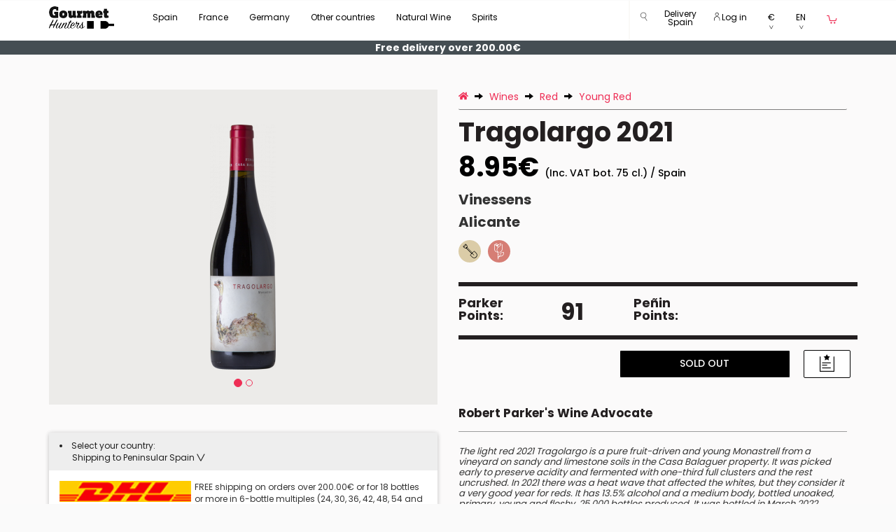

--- FILE ---
content_type: text/html; charset=utf-8
request_url: https://www.gourmethunters.com/en_US/Tragolargo+2021
body_size: 59986
content:
<!doctype html>
<html class="no-js" lang="en-US">
<head>
    <meta name="robots" content="index,follow" />
    <meta charset="utf-8">
  <meta http-equiv="x-ua-compatible" content="ie=edge">
  <title>Tragolargo 2021 - Buy Young Red Wine - Alicante - Vinessens</title>
    <meta name="description" content="Wine Young Red Tragolargo 2021, Wine from Alicante. Winery Vinessens. Buy it for 8.95€" />
      <meta name="keywords" content="Tragolargo 2021, Wine Young Red Tragolargo 2021, Buy Tragolargo 2021, Wine Young Red Vinessens, Wine from Alicante,Monastrell" />
    <meta name="viewport" content="width=device-width, initial-scale=1,minimum-scale=1.0, maximum-scale=1.0, user-scalable=no">
  <meta name="HandheldFriendly" content="true">
  <meta name="facebook-domain-verification" content="hbeghzk8bb04ajez4oxdl0ijakoyzd" />

  <link rel="apple-touch-icon" sizes="180x180" href="/apple-touch-icon.png">
  <link rel="icon" type="image/png" sizes="32x32" href="/favicon-32x32.png">
  <link rel="icon" type="image/png" sizes="16x16" href="/favicon-16x16.png">
  <link rel="manifest" href="/manifest.json">
  <link rel="mask-icon" href="/safari-pinned-tab.svg" color="#000000">

  <!-- Google Tag Manager -->
 <script>
    dataLayer = [{    }];
 </script>

  <!-- Google Tag Manager -->
    <script>(function(w,d,s,l,i){w[l]=w[l]||[];w[l].push({'gtm.start':
        new Date().getTime(),event:'gtm.js'});var f=d.getElementsByTagName(s)[0],
                j=d.createElement(s),dl=l!='dataLayer'?'&l='+l:'';j.async=true;j.src=
                'https://www.googletagmanager.com/gtm.js?id='+i+dl;f.parentNode.insertBefore(j,f);
                })(window,document,'script','dataLayer','GTM-MTHRTZ5');</script>
  <!-- End Google Tag Manager -->


    <link href="https://www.gourmethunters.com/en_US/Tragolargo+2021" rel="canonical" />
  
  <meta name="theme-color" content="#ffffff">

  <link rel="preload" href="/fonts/icomoon.woff?w6bbk3" as="font" type="font/woff" crossorigin >
    <link rel="preload" href="/fonts/Poppins_400.woff2" as="font" type="font/woff2" crossorigin >
  <link rel="preload" href="/fonts/Poppins_500.woff2" as="font" type="font/woff2" crossorigin >
  <link rel="preload" href="/fonts/Poppins_700.woff2" as="font" type="font/woff2" crossorigin >
  <link rel="preload" href="/css/mproduct.css"  as="style">

  <link rel="preconnect" href="https://ovh.gourmethunters.com">
  <link rel="preconnect" href="https://www.google-analytics.com">

  <link rel="stylesheet" href="/css/mproduct.css">

    <link rel="stylesheet" href="/js/cookieconsent.css?v=2">

  
    <style>
        html {margin: 0; height: 100%; overflow-y: hidden}
        body {margin: 0; height: 100%; overflow-y: scroll}
        @font-face{font-family:'icomoon';src:url('/fonts/icomoon.woff?w6bbk3') format('woff');font-weight:normal;font-style:normal}[class*=" icon-"],[class^=icon-]{font-family:'icomoon'!important;speak:none;font-style:normal;font-weight:normal;font-variant:normal;text-transform:none;line-height:1;-webkit-font-smoothing:antialiased;-moz-osx-font-smoothing:grayscale}.icon-az:before{content:"\e939"}.icon-agening:before{content:"\e900"}.icon-alcohol:before{content:"\e901"}.icon-anfora:before{content:"\e902"}.icon-appellation:before{content:"\e903"}.icon-biodinamico:before{content:"\e904"}.icon-botella:before{content:"\e905"}.icon-carrito:before{content:"\e906"}.icon-charming:before{content:"\e907"}.icon-circle:before{content:"\e908"}.icon-country:before{content:"\e909"}.icon-coup-de-coeur:before{content:"\e90a"}.icon-darrow:before{content:"\e90b"}.icon-dbigarrow:before{content:"\e90c"}.icon-dcirclearrow:before{content:"\e90d"}.icon-ecologico:before{content:"\e90e"}.icon-exclusive:before{content:"\e90f"}.icon-fb:before{content:"\e910"}.icon-filterdown:before{content:"\e911"}.icon-filterup:before{content:"\e912"}.icon-filtros:before{content:"\e913"}.icon-freak:before{content:"\e914"}.icon-free:before{content:"\e915"}.icon-gplus:before{content:"\e916"}.icon-grape:before{content:"\e917"}.icon-instagram:before{content:"\e918"}.icon-larrow:before{content:"\e919"}.icon-lbigarrow:before{content:"\e91a"}.icon-lcirclearrow:before{content:"\e91b"}.icon-lupa:before{content:"\e91c"}.icon-natural:before{content:"\e91d"}.icon-new:before{content:"\e91e"}.icon-nose:before{content:"\e91f"}.icon-orgasmic:before{content:"\e920"}.icon-pack:before{content:"\e921"}.icon-pairing:before{content:"\e922"}.icon-person:before{content:"\e923"}.icon-rarrow:before{content:"\e924"}.icon-rbigarrow:before{content:"\e925"}.icon-rcirclearrow:before{content:"\e926"}.icon-regalo:before{content:"\e927"}.icon-region:before{content:"\e928"}.icon-screw-cap:before{content:"\e929"}.icon-serving:before{content:"\e92a"}.icon-style:before{content:"\e92b"}.icon-taste:before{content:"\e92c"}.icon-temperature:before{content:"\e92d"}.icon-twitter:before{content:"\e92e"}.icon-type-of-wine:before{content:"\e92f"}.icon-uarrow:before{content:"\e930"}.icon-ubigarrow:before{content:"\e931"}.icon-ucirclearrow:before{content:"\e932"}.icon-viewbottle:before{content:"\e933"}.icon-viewcols:before{content:"\e934"}.icon-viewrow:before{content:"\e935"}.icon-winary:before{content:"\e936"}.icon-wishlist:before{content:"\e937"}.icon-youtube:before{content:"\e938"}
        header .navbar .navbar-nav>li>a {font-size: 12px;height:57px;} header .navbar .navbar-right #header_login_user .dropdown-toggle {font-size: 12px;}
        @media (min-width: 768px) and (max-width: 1200px) { header .navbar .navbar-nav>li>a { padding-right: 6px; padding-left: 6px;} header .navbar .container {width:100%;} }
        @media (max-width: 900px) { header .navbar .navbar-right .selcountry { display: none; } }
        @media (min-width: 768px) { .gearm { margin-top: 28px !important; } }
        .btn-cust-header {font-size: 12px;padding-top:13px;cursor: default;}
        header .navbar #center-nav .dropdown-menu {margin-left: 0px;width: 1170px;}header .navbar #center-nav .dropdown-menu .yamm-content ul li {margin-bottom: 0px;padding-bottom: 10px;}.subtm > div:first-child {padding-right: 0px;padding-left: 0px;}.subtm h4 {padding-top: 10px;padding-bottom: 10px;margin-top: 0px;margin-bottom: 0px;}.subm {display: none;flex-direction: row;flex-wrap: wrap;margin: 0 0 3em 0;padding: 0;}.subma {display: flex;}.submia {border-right: 0 !important;background: rgba(112, 128, 144, 0.2);}.submia:after {content: '\e924';font-family: 'icomoon';font-size: 8px;color: #000;float: right;margin-top: 8px;margin-right: 5px;}.subm > div {box-sizing: border-box;flex-grow: 1;width: 33.33%;overflow: hidden;list-style: none;border: solid 3px white;font-size: 12px;}.subm > div.csubm {flex-basis: 100%;width: 0;padding: 0;border: 0;margin-top: 10px;}.subm a {color: #000;} .tsubm > a {color: #ee2e55;font-weight: bold;}

          </style>

    <link rel="alternate" hreflang="x-default" href="https://www.gourmethunters.com/en_US/Tragolargo+2021" />
      <link rel="alternate" hreflang="es" href="https://www.gourmethunters.com/es/Tragolargo+2021" />
      <link rel="alternate" hreflang="en-gb" href="https://www.gourmethunters.com/en_GB/Tragolargo+2021" />
      <link rel="alternate" hreflang="en-ch" href="https://www.gourmethunters.com/en_CH/Tragolargo+2021" />
      <link rel="alternate" hreflang="de" href="https://www.gourmethunters.com/de/Tragolargo+2021" />
      <link rel="alternate" hreflang="en-us" href="https://www.gourmethunters.com/en_US/Tragolargo+2021" />
      <link rel="alternate" hreflang="de-ch" href="https://www.gourmethunters.com/de_CH/Tragolargo+2021" />
      <link rel="alternate" hreflang="fr" href="https://www.gourmethunters.com/fr/Tragolargo+2021" />
      <link rel="alternate" hreflang="en-hk" href="https://www.gourmethunters.hk/en/Tragolargo+2021" />
       <link rel="alternate" hreflang="se" href="https://www.gourmethunters.com/se/Tragolargo+2021" />
        <link rel="alternate" hreflang="fr-ch" href="https://www.gourmethunters.com/fr_CH/Tragolargo+2021" />
  

</head>
<body class="desk l  none" >
<!-- Google Tag Manager (noscript) -->
<noscript><iframe src="https://www.googletagmanager.com/ns.html?id=GTM-MTHRTZ5"
                  height="0" width="0" style="display:none;visibility:hidden"></iframe></noscript>
<!-- End Google Tag Manager (noscript) -->

<header>
     <div id="obstop"></div>
  <section class="header_form_search" id="section_header_form_search">
    <div class="container">
        <div class="row">
            <div class="col-lg-6 col-md-6 col-sm-12 col-xs-12 col-lg-offset-3 col-md-offset-3">
                <form class="" method="post" enctype="application/x-www-form-urlencoded" name="search" id="search_form_header" onsubmit="return false">
                    <div class="form-group">

                        <input autocomplete="off" class="form-control search_autocomplete" placeholder="Search" id="search_header" name="q" value="" type="text">
                    </div>
                </form>
            </div>
        </div>
    </div>
</section><div class="navbar yamm navbar-default hidden-xs " >
    <div class="container">
        <div class="navbar-header">
            <button type="button" class="navbar-toggle" data-toggle="collapse" data-target=".navbar-responsive-collapse">
                <span class="icon-bar"></span>
                <span class="icon-bar"></span>
                <span class="icon-bar"></span>
            </button>
            <a class="navbar-brand" href="https://www.gourmethunters.com/en_US/" title="Gourmet Hunters Home Page" style="height: 48px;padding:8px 15px;">
                <img src="/img/logo.png" id="logoimg" class="img-responsive" alt="Gourmet Hunters" />
            </a>
        </div>

        <div class="navbar-collapse collapse navbar-responsive-collapse">
            <!-- Sección del Menú para las categorias -->
            <ul class="nav navbar-nav" id="center-nav">

                            <li class="dropdown">
                <a href="/en_US/wines/Country_Spain" data-target="#" class="dropdown-toggle arrow_down" data-hover="dropdown" data-disabled="true">
                    Spain
                </a>
                <span class="dropdown-menu" role="menu" style="padding-top:0px;">
                                        <div class="yamm-content ">
                                            <div class="row">
                                                <div class="col-xs-12" >
                                                    <div class="row subtm" >
                                                        <div class="col-xs-3" >
                                                           <h4><a href="/en_US/wines/Country_Spain" title="/en_US/wines/Country_Spain">Regions > Wineries</a></h4>
                                                            <ul class="list-unstyled submi " >                                                                <li >
                                                                 <a  href="/en_US/wines/Region_Andalusia" title="Region Andalusia" data-subm="#refb9c989a4e4abf8b1f1d2132898c78d20">
                                                                  Andalusia (Jérez, Manzanilla,...)
                                                                 </a>
                                                                </li>                                                                <li >
                                                                 <a  href="/en_US/wines/Region_Aragon" title="Region Aragon" data-subm="#ref72aebcb8a9086f2cb286fa0f949e4ae7">
                                                                  Aragon
                                                                 </a>
                                                                </li>                                                                <li >
                                                                 <a  href="/en_US/wines/Region_Balearic+Islands" title="Region Balearic Islands" data-subm="#ref77b67046d71d0ee8d33024976b159993">
                                                                  Balearic Islands
                                                                 </a>
                                                                </li>                                                                <li >
                                                                 <a  href="/en_US/wines/Region_Basque+Country" title="Region Basque Country" data-subm="#ref430dc002e8fd474e2c9360e6c21db867">
                                                                  Basque Country (Txacolí,..)
                                                                 </a>
                                                                </li>                                                                <li >
                                                                 <a  href="/en_US/wines/Region_Canarias" title="Region Canarias" data-subm="#refe93bc700a6ed0a57ceae90688bfa1281">
                                                                  Canarias
                                                                 </a>
                                                                </li>                                                                <li >
                                                                 <a  href="/en_US/wines/Region_Cantabria" title="Region Cantabria" data-subm="#refdada49554200e58ab5b58ede573ced43">
                                                                  Cantabria
                                                                 </a>
                                                                </li>                                                                <li >
                                                                 <a  href="/en_US/wines/Region_Castilla+La+Mancha" title="Region Castilla La Mancha" data-subm="#refe59646e58c83bb7fa83e788f9704b338">
                                                                  Castilla La Mancha
                                                                 </a>
                                                                </li>                                                                <li >
                                                                 <a  href="/en_US/wines/Region_Castilla+y+Leon" title="Region Castilla y Leon" data-subm="#ref0d9d1514e7d14df6194d7ce6e98cab61">
                                                                  Castilla y Leon (Ribera del Duero, Bierzo, Toro)
                                                                 </a>
                                                                </li>                                                                <li >
                                                                 <a  href="/en_US/wines/Region_Catalonia" title="Region Catalonia" data-subm="#ref52fb3d86aa7c44497ed24e72a0df208d">
                                                                  Catalonia (Montsant,Priorat,Penedés,..)
                                                                 </a>
                                                                </li>                                                                <li >
                                                                 <a  href="/en_US/wines/Region_Extremadura" title="Region Extremadura" data-subm="#ref1b0b2abc49839b5a40ae658f60b7ad21">
                                                                  Extremadura
                                                                 </a>
                                                                </li>                                                                <li >
                                                                 <a  href="/en_US/wines/Region_Galicia" title="Region Galicia" data-subm="#refbf8106d2c71381980da13c8ca618f235">
                                                                  Galicia (Rías Baixas, Ribeira Sacra, Ribeiro,...)
                                                                 </a>
                                                                </li>                                                                <li >
                                                                 <a  href="/en_US/wines/Region_Madrid" title="Region Madrid" data-subm="#ref27f64fc9af0835d8c73c51901079debb">
                                                                  Madrid
                                                                 </a>
                                                                </li>                                                                <li >
                                                                 <a  href="/en_US/wines/Region_Murcia" title="Region Murcia" data-subm="#ref90b963fbdb0a9a41f72213e21d15be2b">
                                                                  Murcia (Jumilla,..)
                                                                 </a>
                                                                </li>                                                                <li >
                                                                 <a  href="/en_US/wines/Region_Navarra" title="Region Navarra" data-subm="#refc949ea52373064cf0ead1ec671a8145c">
                                                                  Navarra
                                                                 </a>
                                                                </li>                                                                <li class="submia">
                                                                 <a  href="/en_US/wines/Region_Rioja" title="Region Rioja" data-subm="#refc684d5eed7c42dfae43c5c742152f2bb">
                                                                  Rioja
                                                                 </a>
                                                                </li>                                                                <li >
                                                                 <a  href="/en_US/wines/Region_Valencia" title="Region Valencia" data-subm="#ref365eb63f48a8f3f7070e430ed40e8b2d">
                                                                  Valencia
                                                                 </a>
                                                                </li>                             </ul>
                            </div>
                            <div class="col-xs-9" >
                                      <div class="row">
            <div class="col-xs-12" >
                <div class="row">                            <div class="subm "  id="refb9c989a4e4abf8b1f1d2132898c78d20">                                            <div class="csubm"></div>
                                            <div class="tsubm"><a href="/en_US/wines/Appellation_Jerez+Xérès+Sherry" title="Appellation Jerez Xérès Sherry">Jerez Xérès Sherry</a></div>                                                                                    <div><a href="/en_US/wines/Winery_Bodegas+Barbadillo" title="Winery Bodegas Barbadillo">Bodegas Barbadillo</a></div>                                                                                    <div><a href="/en_US/wines/Winery_Bodegas+El+Maestro+Sierra" title="Winery Bodegas El Maestro Sierra">Bodegas El Maestro Sierra</a></div>                                                                                    <div><a href="/en_US/wines/Winery_Bodegas+Emilio+Hidalgo" title="Winery Bodegas Emilio Hidalgo">Bodegas Emilio Hidalgo</a></div>                                                                                    <div><a href="/en_US/wines/Winery_Bodegas+Luis+Pérez" title="Winery Bodegas Luis Pérez">Bodegas Luis Pérez</a></div>                                                                                    <div><a href="/en_US/wines/Winery_Bodegas+Tradición" title="Winery Bodegas Tradición">Bodegas Tradición</a></div>                                                                                    <div><a href="/en_US/wines/Winery_Bodegas+y+Viñedos+Balbaina" title="Winery Bodegas y Viñedos Balbaina">Bodegas y Viñedos Balbaina</a></div>                                                                                    <div><a href="/en_US/wines/Winery_De+La+Riva" title="Winery De La Riva">De La Riva</a></div>                                                                                    <div><a href="/en_US/wines/Winery_Emilio+Lustau" title="Winery Emilio Lustau">Emilio Lustau</a></div>                                                                                    <div><a href="/en_US/wines/Winery_Equipo+Navazos" title="Winery Equipo Navazos">Equipo Navazos</a></div>                                                                                    <div><a href="/en_US/wines/Winery_Fernando+de+Castilla" title="Winery Fernando de Castilla">Fernando de Castilla</a></div>                                                                                    <div><a href="/en_US/wines/Winery_González+Byass" title="Winery González Byass">González Byass</a></div>                                                                                    <div><a href="/en_US/wines/Winery_Gutiérrez+Colosia" title="Winery Gutiérrez Colosia">Gutiérrez Colosia</a></div>                                                                                    <div><a href="/en_US/wines/Winery_Sacristía+AB" title="Winery Sacristía AB">Sacristía AB</a></div>                                                                                    <div><a href="/en_US/wines/Winery_Sánchez+Romate+Hnos" title="Winery Sánchez Romate Hnos">Sánchez Romate Hnos</a></div>                                                                                    <div><a href="/en_US/wines/Winery_Valdespino" title="Winery Valdespino">Valdespino</a></div>                                                                                    <div><a href="/en_US/wines/Winery_Viña+Callejuela" title="Winery Viña Callejuela">Viña Callejuela</a></div>                                                                                    <div><a href="/en_US/wines/Winery_Ximénez+Spínola" title="Winery Ximénez Spínola">Ximénez Spínola</a></div>                                                                                        <div class="csubm"></div>
                                            <div class="tsubm"><a href="/en_US/wines/Appellation_Málaga" title="Appellation Málaga">Málaga</a></div>                                                                                    <div><a href="/en_US/wines/Winery_Compañía+de+Vinos+Telmo+Rodríguez" title="Winery Compañía de Vinos Telmo Rodríguez">Compañía de Vinos Telmo Rodríguez</a></div>                                                                                    <div><a href="/en_US/wines/Winery_Jorge+Ordóñez+CO" title="Winery Jorge Ordóñez CO">Jorge Ordóñez CO</a></div>                                                                                        <div class="csubm"></div>
                                            <div class="tsubm"><a href="/en_US/wines/Appellation_Manzanilla+Sanlúcar+de+Barrameda" title="Appellation Manzanilla Sanlúcar de Barrameda">Manzanilla Sanlúcar de Barrameda</a></div>                                                                                    <div><a href="/en_US/wines/Winery_Bodegas+Argüeso" title="Winery Bodegas Argüeso">Bodegas Argüeso</a></div>                                                                                    <div><a href="/en_US/wines/Winery_Bodegas+Barbadillo" title="Winery Bodegas Barbadillo">Bodegas Barbadillo</a></div>                                                                                    <div><a href="/en_US/wines/Winery_Bodegas+Juan+Piñero" title="Winery Bodegas Juan Piñero">Bodegas Juan Piñero</a></div>                                                                                    <div><a href="/en_US/wines/Winery_De+La+Riva" title="Winery De La Riva">De La Riva</a></div>                                                                                    <div><a href="/en_US/wines/Winery_Emilio+Lustau" title="Winery Emilio Lustau">Emilio Lustau</a></div>                                                                                    <div><a href="/en_US/wines/Winery_Equipo+Navazos" title="Winery Equipo Navazos">Equipo Navazos</a></div>                                                                                    <div><a href="/en_US/wines/Winery_Gutiérrez+Colosia" title="Winery Gutiérrez Colosia">Gutiérrez Colosia</a></div>                                                                                    <div><a href="/en_US/wines/Winery_Sacristía+AB" title="Winery Sacristía AB">Sacristía AB</a></div>                                                                                    <div><a href="/en_US/wines/Winery_Sánchez+Romate+Hnos" title="Winery Sánchez Romate Hnos">Sánchez Romate Hnos</a></div>                                                                                    <div><a href="/en_US/wines/Winery_Valdespino" title="Winery Valdespino">Valdespino</a></div>                                                                                        <div class="csubm"></div>
                                            <div class="tsubm"><a href="/en_US/wines/Appellation_Montilla+Moriles" title="Appellation Montilla Moriles">Montilla Moriles</a></div>                                                                                    <div><a href="/en_US/wines/Winery_Alvear" title="Winery Alvear">Alvear</a></div>                                                                                    <div><a href="/en_US/wines/Winery_Equipo+Navazos" title="Winery Equipo Navazos">Equipo Navazos</a></div>                                                                                    <div><a href="/en_US/wines/Winery_Toro+Albalá" title="Winery Toro Albalá">Toro Albalá</a></div>                                                                                        <div class="csubm"></div>
                                            <div class="tsubm"><a href="/en_US/wines/Appellation_Sierras+de+Málaga" title="Appellation Sierras de Málaga">Sierras de Málaga</a></div>                                                                                    <div><a href="/en_US/wines/Winery_Cortijo+Los+Aguilares" title="Winery Cortijo Los Aguilares">Cortijo Los Aguilares</a></div>                                                                                        <div class="csubm"></div>
                                            <div class="tsubm"><a href="/en_US/wines/Appellation_Vino+de+España" title="Appellation Vino de España">Vino de España</a></div>                                                                                    <div><a href="/en_US/wines/Winery_Bodega+Barranco+Oscuro" title="Winery Bodega Barranco Oscuro">Bodega Barranco Oscuro</a></div>                                                                                    <div><a href="/en_US/wines/Winery_Bodegas+Barbadillo" title="Winery Bodegas Barbadillo">Bodegas Barbadillo</a></div>                                                                                    <div><a href="/en_US/wines/Winery_Bodegas+Cota+45" title="Winery Bodegas Cota 45">Bodegas Cota 45</a></div>                                                                                    <div><a href="/en_US/wines/Winery_Bodegas+Luis+Pérez" title="Winery Bodegas Luis Pérez">Bodegas Luis Pérez</a></div>                                                                                    <div><a href="/en_US/wines/Winery_De+La+Riva" title="Winery De La Riva">De La Riva</a></div>                                                                                    <div><a href="/en_US/wines/Winery_Equipo+Navazos" title="Winery Equipo Navazos">Equipo Navazos</a></div>                                                                                    <div><a href="/en_US/wines/Winery_La+Traviesa" title="Winery La Traviesa">La Traviesa</a></div>                                                                                    <div><a href="/en_US/wines/Winery_Muchada+Léclapart" title="Winery Muchada Léclapart">Muchada Léclapart</a></div>                                                                                    <div><a href="/en_US/wines/Winery_Naranjuez" title="Winery Naranjuez">Naranjuez</a></div>                                                                                    <div><a href="/en_US/wines/Winery_Pura+Vida" title="Winery Pura Vida">Pura Vida</a></div>                                                                                    <div><a href="/en_US/wines/Winery_Ramón+Saavedra" title="Winery Ramón Saavedra">Ramón Saavedra</a></div>                                                                                    <div><a href="/en_US/wines/Winery_Torcuato+Huertas+Tomás" title="Winery Torcuato Huertas Tomás">Torcuato Huertas Tomás</a></div>                                                                                    <div><a href="/en_US/wines/Winery_Ximénez+Spínola" title="Winery Ximénez Spínola">Ximénez Spínola</a></div>                                                                                        <div class="csubm"></div>
                                            <div class="tsubm"><a href="/en_US/wines/Appellation_VT+Cádiz" title="Appellation VT Cádiz">VT Cádiz</a></div>                                                                                    <div><a href="/en_US/wines/Winery_Bodegas+Barbadillo" title="Winery Bodegas Barbadillo">Bodegas Barbadillo</a></div>                                                                                    <div><a href="/en_US/wines/Winery_Bodegas+Luis+Pérez" title="Winery Bodegas Luis Pérez">Bodegas Luis Pérez</a></div>                                                                                    <div><a href="/en_US/wines/Winery_Equipo+Navazos" title="Winery Equipo Navazos">Equipo Navazos</a></div>                                                                                    <div><a href="/en_US/wines/Winery_Huerta+de+Albalá" title="Winery Huerta de Albalá">Huerta de Albalá</a></div>                                                                                        <div class="csubm"></div>
                                            <div class="tsubm"><a href="/en_US/wines/Appellation_Xérès+Jerez+Sherry" title="Appellation Xérès Jerez Sherry">Xérès Jerez Sherry</a></div>                                                                                    <div><a href="/en_US/wines/Winery_Emilio+Lustau" title="Winery Emilio Lustau">Emilio Lustau</a></div>                                                                        </div>                            <div class="subm "  id="ref72aebcb8a9086f2cb286fa0f949e4ae7">                                            <div class="csubm"></div>
                                            <div class="tsubm"><a href="/en_US/wines/Appellation_Calatayud" title="Appellation Calatayud">Calatayud</a></div>                                                                                    <div><a href="/en_US/wines/Winery_Bodegas+Ateca" title="Winery Bodegas Ateca">Bodegas Ateca</a></div>                                                                                    <div><a href="/en_US/wines/Winery_Bodegas+Breca" title="Winery Bodegas Breca">Bodegas Breca</a></div>                                                                                    <div><a href="/en_US/wines/Winery_Bodegas+San+Alejandro" title="Winery Bodegas San Alejandro">Bodegas San Alejandro</a></div>                                                                                    <div><a href="/en_US/wines/Winery_El+Escocés+Volante" title="Winery El Escocés Volante">El Escocés Volante</a></div>                                                                                    <div><a href="/en_US/wines/Winery_Gallina+de+Piel+Wines" title="Winery Gallina de Piel Wines">Gallina de Piel Wines</a></div>                                                                                    <div><a href="/en_US/wines/Winery_Proyecto+Garnachas" title="Winery Proyecto Garnachas">Proyecto Garnachas</a></div>                                                                                        <div class="csubm"></div>
                                            <div class="tsubm"><a href="/en_US/wines/Appellation_Campo+de+Borja" title="Appellation Campo de Borja">Campo de Borja</a></div>                                                                                    <div><a href="/en_US/wines/Winery_Bodegas+Alto+Moncayo" title="Winery Bodegas Alto Moncayo">Bodegas Alto Moncayo</a></div>                                                                                    <div><a href="/en_US/wines/Winery_Bodegas+Borsao" title="Winery Bodegas Borsao">Bodegas Borsao</a></div>                                                                                    <div><a href="/en_US/wines/Winery_Bodegas+Morca" title="Winery Bodegas Morca">Bodegas Morca</a></div>                                                                                        <div class="csubm"></div>
                                            <div class="tsubm"><a href="/en_US/wines/Appellation_Somontano" title="Appellation Somontano">Somontano</a></div>                                                                                    <div><a href="/en_US/wines/Winery_Enate" title="Winery Enate">Enate</a></div>                                                                                    <div><a href="/en_US/wines/Winery_Viñas+del+Vero" title="Winery Viñas del Vero">Viñas del Vero</a></div>                                                                                        <div class="csubm"></div>
                                            <div class="tsubm"><a href="/en_US/wines/Appellation_Valdejalón" title="Appellation Valdejalón">Valdejalón</a></div>                                                                                    <div><a href="/en_US/wines/Winery_Bodegas+Frontonio" title="Winery Bodegas Frontonio">Bodegas Frontonio</a></div>                                                                                        <div class="csubm"></div>
                                            <div class="tsubm"><a href="/en_US/wines/Appellation_Vino+de+España" title="Appellation Vino de España">Vino de España</a></div>                                                                                    <div><a href="/en_US/wines/Winery_Bodegas+Frontonio" title="Winery Bodegas Frontonio">Bodegas Frontonio</a></div>                                                                                    <div><a href="/en_US/wines/Winery_El+Escocés+Volante" title="Winery El Escocés Volante">El Escocés Volante</a></div>                                                                                    <div><a href="/en_US/wines/Winery_Proyecto+Garnachas" title="Winery Proyecto Garnachas">Proyecto Garnachas</a></div>                                                                        </div>                            <div class="subm "  id="ref77b67046d71d0ee8d33024976b159993">                                            <div class="csubm"></div>
                                            <div class="tsubm"><a href="/en_US/wines/Appellation_Binissalem+Mallorca" title="Appellation Binissalem Mallorca">Binissalem Mallorca</a></div>                                                                                    <div><a href="/en_US/wines/Winery_Tianna+Negre" title="Winery Tianna Negre">Tianna Negre</a></div>                                                                                        <div class="csubm"></div>
                                            <div class="tsubm"><a href="/en_US/wines/Appellation_Vino+de+España" title="Appellation Vino de España">Vino de España</a></div>                                                                                    <div><a href="/en_US/wines/Winery_Galmés+i+Ribot" title="Winery Galmés i Ribot">Galmés i Ribot</a></div>                                                                                    <div><a href="/en_US/wines/Winery_Sistema+Vinari" title="Winery Sistema Vinari">Sistema Vinari</a></div>                                                                                        <div class="csubm"></div>
                                            <div class="tsubm"><a href="/en_US/wines/Appellation_VT+Mallorca" title="Appellation VT Mallorca">VT Mallorca</a></div>                                                                                    <div><a href="/en_US/wines/Winery_4+Kilos+Vinícola" title="Winery 4 Kilos Vinícola">4 Kilos Vinícola</a></div>                                                                                    <div><a href="/en_US/wines/Winery_Ànima+Negra" title="Winery Ànima Negra">Ànima Negra</a></div>                                                                                    <div><a href="/en_US/wines/Winery_Tianna+Negre" title="Winery Tianna Negre">Tianna Negre</a></div>                                                                        </div>                            <div class="subm "  id="ref430dc002e8fd474e2c9360e6c21db867">                                            <div class="csubm"></div>
                                            <div class="tsubm"><a href="/en_US/wines/Appellation_Bizkaiko+Txakolina" title="Appellation Bizkaiko Txakolina">Bizkaiko Txakolina</a></div>                                                                                    <div><a href="/en_US/wines/Winery_Bodega+Itsasmendi" title="Winery Bodega Itsasmendi">Bodega Itsasmendi</a></div>                                                                                    <div><a href="/en_US/wines/Winery_Doniene+Gorrondona" title="Winery Doniene Gorrondona">Doniene Gorrondona</a></div>                                                                                    <div><a href="/en_US/wines/Winery_Gorka+Izagirre" title="Winery Gorka Izagirre">Gorka Izagirre</a></div>                                                                                    <div><a href="/en_US/wines/Winery_Oxer+Bastegieta" title="Winery Oxer Bastegieta">Oxer Bastegieta</a></div>                                                                                        <div class="csubm"></div>
                                            <div class="tsubm"><a href="/en_US/wines/Appellation_Getariako+Txakolina" title="Appellation Getariako Txakolina">Getariako Txakolina</a></div>                                                                                    <div><a href="/en_US/wines/Winery_Bodega+Txakolina+K5" title="Winery Bodega Txakolina K5">Bodega Txakolina K5</a></div>                                                                                    <div><a href="/en_US/wines/Winery_Etxaniz+Txakolina" title="Winery Etxaniz Txakolina">Etxaniz Txakolina</a></div>                                                                                    <div><a href="/en_US/wines/Winery_Makatzak+Wild+Wines" title="Winery Makatzak Wild Wines">Makatzak Wild Wines</a></div>                                                                                        <div class="csubm"></div>
                                            <div class="tsubm"><a href="/en_US/wines/Appellation_Vino+Espumoso+de+Calidad" title="Appellation Vino Espumoso de Calidad">Vino Espumoso de Calidad</a></div>                                                                                    <div><a href="/en_US/wines/Winery_Bodegas+y+Viñedos+Artadi" title="Winery Bodegas y Viñedos Artadi">Bodegas y Viñedos Artadi</a></div>                                                                        </div>                            <div class="subm "  id="refe93bc700a6ed0a57ceae90688bfa1281">                                            <div class="csubm"></div>
                                            <div class="tsubm"><a href="/en_US/wines/Appellation_Abona" title="Appellation Abona">Abona</a></div>                                                                                    <div><a href="/en_US/wines/Winery_Amós+Bañeres" title="Winery Amós Bañeres">Amós Bañeres</a></div>                                                                                        <div class="csubm"></div>
                                            <div class="tsubm"><a href="/en_US/wines/Appellation_El+Hierro" title="Appellation El Hierro">El Hierro</a></div>                                                                                    <div><a href="/en_US/wines/Winery_Bimbache" title="Winery Bimbache">Bimbache</a></div>                                                                                        <div class="csubm"></div>
                                            <div class="tsubm"><a href="/en_US/wines/Appellation_Gran+Canaria" title="Appellation Gran Canaria">Gran Canaria</a></div>                                                                                    <div><a href="/en_US/wines/Winery_Tamerán" title="Winery Tamerán">Tamerán</a></div>                                                                                        <div class="csubm"></div>
                                            <div class="tsubm"><a href="/en_US/wines/Appellation_La+Palma" title="Appellation La Palma">La Palma</a></div>                                                                                    <div><a href="/en_US/wines/Winery_Victoria+Torres+Pecis" title="Winery Victoria Torres Pecis">Victoria Torres Pecis</a></div>                                                                                        <div class="csubm"></div>
                                            <div class="tsubm"><a href="/en_US/wines/Appellation_Lanzarote" title="Appellation Lanzarote">Lanzarote</a></div>                                                                                    <div><a href="/en_US/wines/Winery_Puro+Rofe" title="Winery Puro Rofe">Puro Rofe</a></div>                                                                                        <div class="csubm"></div>
                                            <div class="tsubm"><a href="/en_US/wines/Appellation_Valle+de+la+Orotava" title="Appellation Valle de la Orotava">Valle de la Orotava</a></div>                                                                                    <div><a href="/en_US/wines/Winery_Envínate" title="Winery Envínate">Envínate</a></div>                                                                                    <div><a href="/en_US/wines/Winery_Suertes+del+Marqués" title="Winery Suertes del Marqués">Suertes del Marqués</a></div>                                                                                        <div class="csubm"></div>
                                            <div class="tsubm"><a href="/en_US/wines/Appellation_Vino+de+España" title="Appellation Vino de España">Vino de España</a></div>                                                                                    <div><a href="/en_US/wines/Winery_Borja+Pérez+González" title="Winery Borja Pérez González">Borja Pérez González</a></div>                                                                                    <div><a href="/en_US/wines/Winery_Envínate" title="Winery Envínate">Envínate</a></div>                                                                                    <div><a href="/en_US/wines/Winery_Iñaki+Garrido" title="Winery Iñaki Garrido">Iñaki Garrido</a></div>                                                                                    <div><a href="/en_US/wines/Winery_Marzagana+Elementales" title="Winery Marzagana Elementales">Marzagana Elementales</a></div>                                                                                    <div><a href="/en_US/wines/Winery_Oriol+Artigas+Viticultor" title="Winery Oriol Artigas Viticultor">Oriol Artigas Viticultor</a></div>                                                                                    <div><a href="/en_US/wines/Winery_Victoria+Torres+Pecis" title="Winery Victoria Torres Pecis">Victoria Torres Pecis</a></div>                                                                                        <div class="csubm"></div>
                                            <div class="tsubm"><a href="/en_US/wines/Appellation_Ycoden+Daute+Isora" title="Appellation Ycoden Daute Isora">Ycoden Daute Isora</a></div>                                                                                    <div><a href="/en_US/wines/Winery_Borja+Pérez+González" title="Winery Borja Pérez González">Borja Pérez González</a></div>                                                                                    <div><a href="/en_US/wines/Winery_Envínate" title="Winery Envínate">Envínate</a></div>                                                                        </div>                            <div class="subm "  id="refdada49554200e58ab5b58ede573ced43">                                            <div class="csubm"></div>
                                            <div class="tsubm"><a href="/en_US/wines/Appellation_VT+Liébana" title="Appellation VT Liébana">VT Liébana</a></div>                                                                                    <div><a href="/en_US/wines/Winery_Goyo+García+Viadero" title="Winery Goyo García Viadero">Goyo García Viadero</a></div>                                                                        </div>                            <div class="subm "  id="refe59646e58c83bb7fa83e788f9704b338">                                            <div class="csubm"></div>
                                            <div class="tsubm"><a href="/en_US/wines/Appellation_Almansa" title="Appellation Almansa">Almansa</a></div>                                                                                    <div><a href="/en_US/wines/Winery_Bodegas+Atalaya" title="Winery Bodegas Atalaya">Bodegas Atalaya</a></div>                                                                                        <div class="csubm"></div>
                                            <div class="tsubm"><a href="/en_US/wines/Appellation_Dominio+de+Valdepusa" title="Appellation Dominio de Valdepusa">Dominio de Valdepusa</a></div>                                                                                    <div><a href="/en_US/wines/Winery_Marqués+de+Griñón" title="Winery Marqués de Griñón">Marqués de Griñón</a></div>                                                                                        <div class="csubm"></div>
                                            <div class="tsubm"><a href="/en_US/wines/Appellation_Manchuela" title="Appellation Manchuela">Manchuela</a></div>                                                                                    <div><a href="/en_US/wines/Winery_Bodegas+y+Viñedos+Ponce" title="Winery Bodegas y Viñedos Ponce">Bodegas y Viñedos Ponce</a></div>                                                                                        <div class="csubm"></div>
                                            <div class="tsubm"><a href="/en_US/wines/Appellation_Méntrida" title="Appellation Méntrida">Méntrida</a></div>                                                                                    <div><a href="/en_US/wines/Winery_Vitícola+Mentridana" title="Winery Vitícola Mentridana">Vitícola Mentridana</a></div>                                                                                        <div class="csubm"></div>
                                            <div class="tsubm"><a href="/en_US/wines/Appellation_Pago+Campo+de+la+Guardia" title="Appellation Pago Campo de la Guardia">Pago Campo de la Guardia</a></div>                                                                                    <div><a href="/en_US/wines/Winery_Bodegas+Martúe+La+Guardia" title="Winery Bodegas Martúe La Guardia">Bodegas Martúe La Guardia</a></div>                                                                                        <div class="csubm"></div>
                                            <div class="tsubm"><a href="/en_US/wines/Appellation_Pago+Florentino" title="Appellation Pago Florentino">Pago Florentino</a></div>                                                                                    <div><a href="/en_US/wines/Winery_Bodegas+Arzuaga+Navarro" title="Winery Bodegas Arzuaga Navarro">Bodegas Arzuaga Navarro</a></div>                                                                                        <div class="csubm"></div>
                                            <div class="tsubm"><a href="/en_US/wines/Appellation_Vino+de+España" title="Appellation Vino de España">Vino de España</a></div>                                                                                    <div><a href="/en_US/wines/Winery_Envínate" title="Winery Envínate">Envínate</a></div>                                                                                    <div><a href="/en_US/wines/Winery_Esencia+Rural" title="Winery Esencia Rural">Esencia Rural</a></div>                                                                                    <div><a href="/en_US/wines/Winery_Samuel+Cano" title="Winery Samuel Cano">Samuel Cano</a></div>                                                                                    <div><a href="/en_US/wines/Winery_Vinos+Indar" title="Winery Vinos Indar">Vinos Indar</a></div>                                                                                        <div class="csubm"></div>
                                            <div class="tsubm"><a href="/en_US/wines/Appellation_VT+Castilla" title="Appellation VT Castilla">VT Castilla</a></div>                                                                                    <div><a href="/en_US/wines/Winery_Bodegas+y+Viñedos+Ponce" title="Winery Bodegas y Viñedos Ponce">Bodegas y Viñedos Ponce</a></div>                                                                                    <div><a href="/en_US/wines/Winery_Pago+de+Vallegarcía" title="Winery Pago de Vallegarcía">Pago de Vallegarcía</a></div>                                                                        </div>                            <div class="subm "  id="ref0d9d1514e7d14df6194d7ce6e98cab61">                                            <div class="csubm"></div>
                                            <div class="tsubm"><a href="/en_US/wines/Appellation_Arlanza" title="Appellation Arlanza">Arlanza</a></div>                                                                                    <div><a href="/en_US/wines/Winery_Olivier+Rivière+Vinos" title="Winery Olivier Rivière Vinos">Olivier Rivière Vinos</a></div>                                                                                        <div class="csubm"></div>
                                            <div class="tsubm"><a href="/en_US/wines/Appellation_Arribes" title="Appellation Arribes">Arribes</a></div>                                                                                    <div><a href="/en_US/wines/Winery_Almaroja" title="Winery Almaroja">Almaroja</a></div>                                                                                    <div><a href="/en_US/wines/Winery_Frontio" title="Winery Frontio">Frontio</a></div>                                                                                        <div class="csubm"></div>
                                            <div class="tsubm"><a href="/en_US/wines/Appellation_Bierzo" title="Appellation Bierzo">Bierzo</a></div>                                                                                    <div><a href="/en_US/wines/Winery_Bodega+y+Viñedos+Mas+Asturias" title="Winery Bodega y Viñedos Mas Asturias">Bodega y Viñedos Mas Asturias</a></div>                                                                                    <div><a href="/en_US/wines/Winery_Bodegas+Emilio+Moro" title="Winery Bodegas Emilio Moro">Bodegas Emilio Moro</a></div>                                                                                    <div><a href="/en_US/wines/Winery_Bodegas+Mauro" title="Winery Bodegas Mauro">Bodegas Mauro</a></div>                                                                                    <div><a href="/en_US/wines/Winery_Bodegas+y+Viñedos+Paixar" title="Winery Bodegas y Viñedos Paixar">Bodegas y Viñedos Paixar</a></div>                                                                                    <div><a href="/en_US/wines/Winery_Bodegas+y+Viñedos+Raúl+Pérez" title="Winery Bodegas y Viñedos Raúl Pérez">Bodegas y Viñedos Raúl Pérez</a></div>                                                                                    <div><a href="/en_US/wines/Winery_César+Márquez" title="Winery César Márquez">César Márquez</a></div>                                                                                    <div><a href="/en_US/wines/Winery_Descendientes+de+J.+Palacios" title="Winery Descendientes de J. Palacios">Descendientes de J. Palacios</a></div>                                                                                    <div><a href="/en_US/wines/Winery_Diego+Magaña" title="Winery Diego Magaña">Diego Magaña</a></div>                                                                                    <div><a href="/en_US/wines/Winery_Dominio+de+Tares" title="Winery Dominio de Tares">Dominio de Tares</a></div>                                                                                    <div><a href="/en_US/wines/Winery_Losada+Vinos+de+Finca" title="Winery Losada Vinos de Finca">Losada Vinos de Finca</a></div>                                                                                    <div><a href="/en_US/wines/Winery_Mengoba" title="Winery Mengoba">Mengoba</a></div>                                                                                    <div><a href="/en_US/wines/Winery_Verónica+Ortega" title="Winery Verónica Ortega">Verónica Ortega</a></div>                                                                                    <div><a href="/en_US/wines/Winery_Viñedos+Singulares" title="Winery Viñedos Singulares">Viñedos Singulares</a></div>                                                                                    <div><a href="/en_US/wines/Winery_Viñedos+y+Bodegas+Pittacum" title="Winery Viñedos y Bodegas Pittacum">Viñedos y Bodegas Pittacum</a></div>                                                                                        <div class="csubm"></div>
                                            <div class="tsubm"><a href="/en_US/wines/Appellation_Castilla+y+León" title="Appellation Castilla y León">Castilla y León</a></div>                                                                                    <div><a href="/en_US/wines/Winery_Alfredo+Maestro" title="Winery Alfredo Maestro">Alfredo Maestro</a></div>                                                                                        <div class="csubm"></div>
                                            <div class="tsubm"><a href="/en_US/wines/Appellation_Cebreros" title="Appellation Cebreros">Cebreros</a></div>                                                                                    <div><a href="/en_US/wines/Winery_Comando+G" title="Winery Comando G">Comando G</a></div>                                                                                    <div><a href="/en_US/wines/Winery_Compañía+de+Vinos+Telmo+Rodríguez" title="Winery Compañía de Vinos Telmo Rodríguez">Compañía de Vinos Telmo Rodríguez</a></div>                                                                                        <div class="csubm"></div>
                                            <div class="tsubm"><a href="/en_US/wines/Appellation_León" title="Appellation León">León</a></div>                                                                                    <div><a href="/en_US/wines/Winery_Bodegas+y+Viñedos+Raúl+Pérez" title="Winery Bodegas y Viñedos Raúl Pérez">Bodegas y Viñedos Raúl Pérez</a></div>                                                                                        <div class="csubm"></div>
                                            <div class="tsubm"><a href="/en_US/wines/Appellation_Ribera+del+Duero" title="Appellation Ribera del Duero">Ribera del Duero</a></div>                                                                                    <div><a href="/en_US/wines/Winery_Aalto" title="Winery Aalto">Aalto</a></div>                                                                                    <div><a href="/en_US/wines/Winery_Ausàs+Bodegas+y+Viñedos" title="Winery Ausàs Bodegas y Viñedos">Ausàs Bodegas y Viñedos</a></div>                                                                                    <div><a href="/en_US/wines/Winery_Bardos" title="Winery Bardos">Bardos</a></div>                                                                                    <div><a href="/en_US/wines/Winery_Bodega+Milsetentayseis" title="Winery Bodega Milsetentayseis">Bodega Milsetentayseis</a></div>                                                                                    <div><a href="/en_US/wines/Winery_Bodegas+Antídoto" title="Winery Bodegas Antídoto">Bodegas Antídoto</a></div>                                                                                    <div><a href="/en_US/wines/Winery_Bodegas+Arzuaga+Navarro" title="Winery Bodegas Arzuaga Navarro">Bodegas Arzuaga Navarro</a></div>                                                                                    <div><a href="/en_US/wines/Winery_Bodegas+Avelino+Vegas" title="Winery Bodegas Avelino Vegas">Bodegas Avelino Vegas</a></div>                                                                                    <div><a href="/en_US/wines/Winery_Bodegas+Cepa+21" title="Winery Bodegas Cepa 21">Bodegas Cepa 21</a></div>                                                                                    <div><a href="/en_US/wines/Winery_Bodegas+Dominio+de+Atauta" title="Winery Bodegas Dominio de Atauta">Bodegas Dominio de Atauta</a></div>                                                                                    <div><a href="/en_US/wines/Winery_Bodegas+Emilio+Moro" title="Winery Bodegas Emilio Moro">Bodegas Emilio Moro</a></div>                                                                                    <div><a href="/en_US/wines/Winery_Bodegas+Hacienda+Monasterio" title="Winery Bodegas Hacienda Monasterio">Bodegas Hacienda Monasterio</a></div>                                                                                    <div><a href="/en_US/wines/Winery_Bodegas+Hermanos+Sastre" title="Winery Bodegas Hermanos Sastre">Bodegas Hermanos Sastre</a></div>                                                                                    <div><a href="/en_US/wines/Winery_Bodegas+Hnos.+Pérez+Pascuas" title="Winery Bodegas Hnos. Pérez Pascuas">Bodegas Hnos. Pérez Pascuas</a></div>                                                                                    <div><a href="/en_US/wines/Winery_Bodegas+La+Horra" title="Winery Bodegas La Horra">Bodegas La Horra</a></div>                                                                                    <div><a href="/en_US/wines/Winery_Bodegas+Los+Astrales" title="Winery Bodegas Los Astrales">Bodegas Los Astrales</a></div>                                                                                    <div><a href="/en_US/wines/Winery_Bodegas+Matarromera" title="Winery Bodegas Matarromera">Bodegas Matarromera</a></div>                                                                                    <div><a href="/en_US/wines/Winery_Bodegas+Protos" title="Winery Bodegas Protos">Bodegas Protos</a></div>                                                                                    <div><a href="/en_US/wines/Winery_Bodegas+Rodero" title="Winery Bodegas Rodero">Bodegas Rodero</a></div>                                                                                    <div><a href="/en_US/wines/Winery_Bodegas+Vega+Sicilia" title="Winery Bodegas Vega Sicilia">Bodegas Vega Sicilia</a></div>                                                                                    <div><a href="/en_US/wines/Winery_Bodegas+Vizcarra" title="Winery Bodegas Vizcarra">Bodegas Vizcarra</a></div>                                                                                    <div><a href="/en_US/wines/Winery_Bodegas+y+Viñedos+Alión" title="Winery Bodegas y Viñedos Alión">Bodegas y Viñedos Alión</a></div>                                                                                    <div><a href="/en_US/wines/Winery_Bodegas+y+Viñedos+Juan+Manuel+Burgos" title="Winery Bodegas y Viñedos Juan Manuel Burgos">Bodegas y Viñedos Juan Manuel Burgos</a></div>                                                                                    <div><a href="/en_US/wines/Winery_Bodegas+y+Viñedos+Neo" title="Winery Bodegas y Viñedos Neo">Bodegas y Viñedos Neo</a></div>                                                                                    <div><a href="/en_US/wines/Winery_Bodegas+y+Viñedos+Valderiz" title="Winery Bodegas y Viñedos Valderiz">Bodegas y Viñedos Valderiz</a></div>                                                                                    <div><a href="/en_US/wines/Winery_Bodegas+y+Viñedos+Valtravieso" title="Winery Bodegas y Viñedos Valtravieso">Bodegas y Viñedos Valtravieso</a></div>                                                                                    <div><a href="/en_US/wines/Winery_Bosque+de+Matasnos" title="Winery Bosque de Matasnos">Bosque de Matasnos</a></div>                                                                                    <div><a href="/en_US/wines/Winery_Cillar+de+Silos" title="Winery Cillar de Silos">Cillar de Silos</a></div>                                                                                    <div><a href="/en_US/wines/Winery_Compañía+de+Vinos+Telmo+Rodríguez" title="Winery Compañía de Vinos Telmo Rodríguez">Compañía de Vinos Telmo Rodríguez</a></div>                                                                                    <div><a href="/en_US/wines/Winery_Condado+de+Haza" title="Winery Condado de Haza">Condado de Haza</a></div>                                                                                    <div><a href="/en_US/wines/Winery_Cuentaviñas" title="Winery Cuentaviñas">Cuentaviñas</a></div>                                                                                    <div><a href="/en_US/wines/Winery_Dehesa+de+los+Canónigos" title="Winery Dehesa de los Canónigos">Dehesa de los Canónigos</a></div>                                                                                    <div><a href="/en_US/wines/Winery_Dominio+de+Calogía" title="Winery Dominio de Calogía">Dominio de Calogía</a></div>                                                                                    <div><a href="/en_US/wines/Winery_Dominio+de+Es" title="Winery Dominio de Es">Dominio de Es</a></div>                                                                                    <div><a href="/en_US/wines/Winery_Dominio+de+Pingus" title="Winery Dominio de Pingus">Dominio de Pingus</a></div>                                                                                    <div><a href="/en_US/wines/Winery_Dominio+del+Águila" title="Winery Dominio del Águila">Dominio del Águila</a></div>                                                                                    <div><a href="/en_US/wines/Winery_Finca+Torremilanos" title="Winery Finca Torremilanos">Finca Torremilanos</a></div>                                                                                    <div><a href="/en_US/wines/Winery_Finca+Villacreces" title="Winery Finca Villacreces">Finca Villacreces</a></div>                                                                                    <div><a href="/en_US/wines/Winery_Garmón+Continental" title="Winery Garmón Continental">Garmón Continental</a></div>                                                                                    <div><a href="/en_US/wines/Winery_Goyo+García+Viadero" title="Winery Goyo García Viadero">Goyo García Viadero</a></div>                                                                                    <div><a href="/en_US/wines/Winery_Legaris" title="Winery Legaris">Legaris</a></div>                                                                                    <div><a href="/en_US/wines/Winery_Miguel+Torres" title="Winery Miguel Torres">Miguel Torres</a></div>                                                                                    <div><a href="/en_US/wines/Winery_Pago+de+Carraovejas" title="Winery Pago de Carraovejas">Pago de Carraovejas</a></div>                                                                                    <div><a href="/en_US/wines/Winery_Pago+de+los+Capellanes" title="Winery Pago de los Capellanes">Pago de los Capellanes</a></div>                                                                                    <div><a href="/en_US/wines/Winery_Pagos+de+Matanegra" title="Winery Pagos de Matanegra">Pagos de Matanegra</a></div>                                                                                    <div><a href="/en_US/wines/Winery_Rolland+y+Galarreta" title="Winery Rolland y Galarreta">Rolland y Galarreta</a></div>                                                                                    <div><a href="/en_US/wines/Winery_Sei+Solo+Bodegas+y+Viñedos" title="Winery Sei Solo Bodegas y Viñedos">Sei Solo Bodegas y Viñedos</a></div>                                                                                    <div><a href="/en_US/wines/Winery_Tinto+Pesquera" title="Winery Tinto Pesquera">Tinto Pesquera</a></div>                                                                                    <div><a href="/en_US/wines/Winery_Tomás+Postigo" title="Winery Tomás Postigo">Tomás Postigo</a></div>                                                                                    <div><a href="/en_US/wines/Winery_Viñedos+Alonso+del+Yerro" title="Winery Viñedos Alonso del Yerro">Viñedos Alonso del Yerro</a></div>                                                                                    <div><a href="/en_US/wines/Winery_Viñedos+Singulares" title="Winery Viñedos Singulares">Viñedos Singulares</a></div>                                                                                    <div><a href="/en_US/wines/Winery_Viñedos+y+Bodegas+Áster" title="Winery Viñedos y Bodegas Áster">Viñedos y Bodegas Áster</a></div>                                                                                    <div><a href="/en_US/wines/Winery_Wine+Side+Story" title="Winery Wine Side Story">Wine Side Story</a></div>                                                                                        <div class="csubm"></div>
                                            <div class="tsubm"><a href="/en_US/wines/Appellation_Rueda" title="Appellation Rueda">Rueda</a></div>                                                                                    <div><a href="/en_US/wines/Winery_Ángel+Lorenzo+Cachazo" title="Winery Ángel Lorenzo Cachazo">Ángel Lorenzo Cachazo</a></div>                                                                                    <div><a href="/en_US/wines/Winery_Belondrade" title="Winery Belondrade">Belondrade</a></div>                                                                                    <div><a href="/en_US/wines/Winery_Bodegas+Avelino+Vegas" title="Winery Bodegas Avelino Vegas">Bodegas Avelino Vegas</a></div>                                                                                    <div><a href="/en_US/wines/Winery_Bodegas+José+Pariente" title="Winery Bodegas José Pariente">Bodegas José Pariente</a></div>                                                                                    <div><a href="/en_US/wines/Winery_Bodegas+Menade" title="Winery Bodegas Menade">Bodegas Menade</a></div>                                                                                    <div><a href="/en_US/wines/Winery_Bodegas+Protos" title="Winery Bodegas Protos">Bodegas Protos</a></div>                                                                                    <div><a href="/en_US/wines/Winery_Bodegas+Vetus" title="Winery Bodegas Vetus">Bodegas Vetus</a></div>                                                                                    <div><a href="/en_US/wines/Winery_Bodegas+y+Viñedos+Shaya" title="Winery Bodegas y Viñedos Shaya">Bodegas y Viñedos Shaya</a></div>                                                                                    <div><a href="/en_US/wines/Winery_Compañía+de+Vinos+Telmo+Rodríguez" title="Winery Compañía de Vinos Telmo Rodríguez">Compañía de Vinos Telmo Rodríguez</a></div>                                                                                    <div><a href="/en_US/wines/Winery_Compañía+Vinícola+del+Norte+de+España" title="Winery Compañía Vinícola del Norte de España">Compañía Vinícola del Norte de España</a></div>                                                                                    <div><a href="/en_US/wines/Winery_Marqués+de+Riscal" title="Winery Marqués de Riscal">Marqués de Riscal</a></div>                                                                                    <div><a href="/en_US/wines/Winery_Ossian" title="Winery Ossian">Ossian</a></div>                                                                                    <div><a href="/en_US/wines/Winery_Viñedos+de+Nieva" title="Winery Viñedos de Nieva">Viñedos de Nieva</a></div>                                                                                    <div><a href="/en_US/wines/Winery_Viñedos+Singulares" title="Winery Viñedos Singulares">Viñedos Singulares</a></div>                                                                                    <div><a href="/en_US/wines/Winery_Wine+Side+Story" title="Winery Wine Side Story">Wine Side Story</a></div>                                                                                        <div class="csubm"></div>
                                            <div class="tsubm"><a href="/en_US/wines/Appellation_Tierra+de+León" title="Appellation Tierra de León">Tierra de León</a></div>                                                                                    <div><a href="/en_US/wines/Winery_Bodegas+y+Viñedos+Raúl+Pérez" title="Winery Bodegas y Viñedos Raúl Pérez">Bodegas y Viñedos Raúl Pérez</a></div>                                                                                        <div class="csubm"></div>
                                            <div class="tsubm"><a href="/en_US/wines/Appellation_Toro" title="Appellation Toro">Toro</a></div>                                                                                    <div><a href="/en_US/wines/Winery_Bodega+Matsu" title="Winery Bodega Matsu">Bodega Matsu</a></div>                                                                                    <div><a href="/en_US/wines/Winery_Bodega+Teso+La+Monja" title="Winery Bodega Teso La Monja">Bodega Teso La Monja</a></div>                                                                                    <div><a href="/en_US/wines/Winery_Bodegas+Vetus" title="Winery Bodegas Vetus">Bodegas Vetus</a></div>                                                                                    <div><a href="/en_US/wines/Winery_Compañía+de+Vinos+Telmo+Rodríguez" title="Winery Compañía de Vinos Telmo Rodríguez">Compañía de Vinos Telmo Rodríguez</a></div>                                                                                    <div><a href="/en_US/wines/Winery_Dominio+del+Bendito" title="Winery Dominio del Bendito">Dominio del Bendito</a></div>                                                                                    <div><a href="/en_US/wines/Winery_Numanthia" title="Winery Numanthia">Numanthia</a></div>                                                                                    <div><a href="/en_US/wines/Winery_Pintia" title="Winery Pintia">Pintia</a></div>                                                                                    <div><a href="/en_US/wines/Winery_San+Román+Bodegas+y+Viñedos" title="Winery San Román Bodegas y Viñedos">San Román Bodegas y Viñedos</a></div>                                                                                    <div><a href="/en_US/wines/Winery_Viñedos+Alonso+del+Yerro" title="Winery Viñedos Alonso del Yerro">Viñedos Alonso del Yerro</a></div>                                                                                        <div class="csubm"></div>
                                            <div class="tsubm"><a href="/en_US/wines/Appellation_Vino+de+España" title="Appellation Vino de España">Vino de España</a></div>                                                                                    <div><a href="/en_US/wines/Winery_Alfredo+Maestro" title="Winery Alfredo Maestro">Alfredo Maestro</a></div>                                                                                    <div><a href="/en_US/wines/Winery_Barco+del+Corneta" title="Winery Barco del Corneta">Barco del Corneta</a></div>                                                                                    <div><a href="/en_US/wines/Winery_Bodega+y+Viñedos+La+Senda" title="Winery Bodega y Viñedos La Senda">Bodega y Viñedos La Senda</a></div>                                                                                    <div><a href="/en_US/wines/Winery_Bodegas+Coruña+del+Conde" title="Winery Bodegas Coruña del Conde">Bodegas Coruña del Conde</a></div>                                                                                    <div><a href="/en_US/wines/Winery_Bodegas+y+Viñedos+Raúl+Pérez" title="Winery Bodegas y Viñedos Raúl Pérez">Bodegas y Viñedos Raúl Pérez</a></div>                                                                                    <div><a href="/en_US/wines/Winery_Dominio+del+Águila" title="Winery Dominio del Águila">Dominio del Águila</a></div>                                                                                    <div><a href="/en_US/wines/Winery_Dominio+del+Bendito" title="Winery Dominio del Bendito">Dominio del Bendito</a></div>                                                                                    <div><a href="/en_US/wines/Winery_Esmeralda+García" title="Winery Esmeralda García">Esmeralda García</a></div>                                                                                    <div><a href="/en_US/wines/Winery_Goyo+García+Viadero" title="Winery Goyo García Viadero">Goyo García Viadero</a></div>                                                                                    <div><a href="/en_US/wines/Winery_Mengoba" title="Winery Mengoba">Mengoba</a></div>                                                                                    <div><a href="/en_US/wines/Winery_Microbio+Wines" title="Winery Microbio Wines">Microbio Wines</a></div>                                                                                    <div><a href="/en_US/wines/Winery_Microbodega+Rodríguez+Morán" title="Winery Microbodega Rodríguez Morán">Microbodega Rodríguez Morán</a></div>                                                                                    <div><a href="/en_US/wines/Winery_Oxer+Bastegieta" title="Winery Oxer Bastegieta">Oxer Bastegieta</a></div>                                                                                    <div><a href="/en_US/wines/Winery_Valencia+y+García" title="Winery Valencia y García">Valencia y García</a></div>                                                                                    <div><a href="/en_US/wines/Winery_Vinos+de+BenjamÍn+Romeo" title="Winery Vinos de BenjamÍn Romeo">Vinos de BenjamÍn Romeo</a></div>                                                                                        <div class="csubm"></div>
                                            <div class="tsubm"><a href="/en_US/wines/Appellation_VT+Castilla" title="Appellation VT Castilla">VT Castilla</a></div>                                                                                    <div><a href="/en_US/wines/Winery_Bodegas+Tritón" title="Winery Bodegas Tritón">Bodegas Tritón</a></div>                                                                                        <div class="csubm"></div>
                                            <div class="tsubm"><a href="/en_US/wines/Appellation_VT+Castilla+y+León" title="Appellation VT Castilla y León">VT Castilla y León</a></div>                                                                                    <div><a href="/en_US/wines/Winery_Aalto" title="Winery Aalto">Aalto</a></div>                                                                                    <div><a href="/en_US/wines/Winery_Abadía+Retuerta" title="Winery Abadía Retuerta">Abadía Retuerta</a></div>                                                                                    <div><a href="/en_US/wines/Winery_Alfredo+Maestro" title="Winery Alfredo Maestro">Alfredo Maestro</a></div>                                                                                    <div><a href="/en_US/wines/Winery_Barco+del+Corneta" title="Winery Barco del Corneta">Barco del Corneta</a></div>                                                                                    <div><a href="/en_US/wines/Winery_Belondrade" title="Winery Belondrade">Belondrade</a></div>                                                                                    <div><a href="/en_US/wines/Winery_Bodegas+Mauro" title="Winery Bodegas Mauro">Bodegas Mauro</a></div>                                                                                    <div><a href="/en_US/wines/Winery_Bodegas+Menade" title="Winery Bodegas Menade">Bodegas Menade</a></div>                                                                                    <div><a href="/en_US/wines/Winery_Bodegas+Tritón" title="Winery Bodegas Tritón">Bodegas Tritón</a></div>                                                                                    <div><a href="/en_US/wines/Winery_Bodegas+y+Viñedos+Raúl+Pérez" title="Winery Bodegas y Viñedos Raúl Pérez">Bodegas y Viñedos Raúl Pérez</a></div>                                                                                    <div><a href="/en_US/wines/Winery_Bosque+de+Matasnos" title="Winery Bosque de Matasnos">Bosque de Matasnos</a></div>                                                                                    <div><a href="/en_US/wines/Winery_Comando+G" title="Winery Comando G">Comando G</a></div>                                                                                    <div><a href="/en_US/wines/Winery_Compañía+de+Vinos+Telmo+Rodríguez" title="Winery Compañía de Vinos Telmo Rodríguez">Compañía de Vinos Telmo Rodríguez</a></div>                                                                                    <div><a href="/en_US/wines/Winery_Dominio+de+Tares" title="Winery Dominio de Tares">Dominio de Tares</a></div>                                                                                    <div><a href="/en_US/wines/Winery_Isaac+Cantalapiedra" title="Winery Isaac Cantalapiedra">Isaac Cantalapiedra</a></div>                                                                                    <div><a href="/en_US/wines/Winery_Marqués+de+Riscal" title="Winery Marqués de Riscal">Marqués de Riscal</a></div>                                                                                    <div><a href="/en_US/wines/Winery_Ossian" title="Winery Ossian">Ossian</a></div>                                                                                    <div><a href="/en_US/wines/Winery_Quinta+Sardonia" title="Winery Quinta Sardonia">Quinta Sardonia</a></div>                                                                        </div>                            <div class="subm "  id="ref52fb3d86aa7c44497ed24e72a0df208d">                                            <div class="csubm"></div>
                                            <div class="tsubm"><a href="/en_US/wines/Appellation_Alella" title="Appellation Alella">Alella</a></div>                                                                                    <div><a href="/en_US/wines/Winery_Mario+Rovira" title="Winery Mario Rovira">Mario Rovira</a></div>                                                                                        <div class="csubm"></div>
                                            <div class="tsubm"><a href="/en_US/wines/Appellation_Cataluña" title="Appellation Cataluña">Cataluña</a></div>                                                                                    <div><a href="/en_US/wines/Winery_Bodegas+Puiggròs" title="Winery Bodegas Puiggròs">Bodegas Puiggròs</a></div>                                                                                    <div><a href="/en_US/wines/Winery_Ca+n'Estruc" title="Winery Ca n'Estruc">Ca n'Estruc</a></div>                                                                                    <div><a href="/en_US/wines/Winery_Mas+Gil" title="Winery Mas Gil">Mas Gil</a></div>                                                                                    <div><a href="/en_US/wines/Winery_Miguel+Torres" title="Winery Miguel Torres">Miguel Torres</a></div>                                                                                        <div class="csubm"></div>
                                            <div class="tsubm"><a href="/en_US/wines/Appellation_Cava" title="Appellation Cava">Cava</a></div>                                                                                    <div><a href="/en_US/wines/Winery_Agustí+Torelló" title="Winery Agustí Torelló">Agustí Torelló</a></div>                                                                                    <div><a href="/en_US/wines/Winery_Bertha" title="Winery Bertha">Bertha</a></div>                                                                                    <div><a href="/en_US/wines/Winery_Castell+del+Remei" title="Winery Castell del Remei">Castell del Remei</a></div>                                                                                    <div><a href="/en_US/wines/Winery_Castillo+de+Perelada" title="Winery Castillo de Perelada">Castillo de Perelada</a></div>                                                                                    <div><a href="/en_US/wines/Winery_Celler+Masia+Can+Tutusaus" title="Winery Celler Masia Can Tutusaus">Celler Masia Can Tutusaus</a></div>                                                                                    <div><a href="/en_US/wines/Winery_Codorníu" title="Winery Codorníu">Codorníu</a></div>                                                                                    <div><a href="/en_US/wines/Winery_Els+Vinyerons+Vins+Naturals" title="Winery Els Vinyerons Vins Naturals">Els Vinyerons Vins Naturals</a></div>                                                                                    <div><a href="/en_US/wines/Winery_Jané+Ventura" title="Winery Jané Ventura">Jané Ventura</a></div>                                                                                    <div><a href="/en_US/wines/Winery_Juvé+Camps" title="Winery Juvé Camps">Juvé Camps</a></div>                                                                                    <div><a href="/en_US/wines/Winery_L'Origan+Cava" title="Winery L'Origan Cava">L'Origan Cava</a></div>                                                                                    <div><a href="/en_US/wines/Winery_Mestres" title="Winery Mestres">Mestres</a></div>                                                                                    <div><a href="/en_US/wines/Winery_Parés+Baltà" title="Winery Parés Baltà">Parés Baltà</a></div>                                                                                    <div><a href="/en_US/wines/Winery_Parxet" title="Winery Parxet">Parxet</a></div>                                                                                    <div><a href="/en_US/wines/Winery_Rimarts" title="Winery Rimarts">Rimarts</a></div>                                                                                    <div><a href="/en_US/wines/Winery_Wine+Side+Story" title="Winery Wine Side Story">Wine Side Story</a></div>                                                                                        <div class="csubm"></div>
                                            <div class="tsubm"><a href="/en_US/wines/Appellation_Conca+de+Barberà" title="Appellation Conca de Barberà">Conca de Barberà</a></div>                                                                                    <div><a href="/en_US/wines/Winery_Carlania+Celler" title="Winery Carlania Celler">Carlania Celler</a></div>                                                                                    <div><a href="/en_US/wines/Winery_Escoda+Sanahuja" title="Winery Escoda Sanahuja">Escoda Sanahuja</a></div>                                                                                    <div><a href="/en_US/wines/Winery_Miguel+Torres" title="Winery Miguel Torres">Miguel Torres</a></div>                                                                                        <div class="csubm"></div>
                                            <div class="tsubm"><a href="/en_US/wines/Appellation_Conca+del+Riu+Anoia" title="Appellation Conca del Riu Anoia">Conca del Riu Anoia</a></div>                                                                                    <div><a href="/en_US/wines/Winery_Raventós+i+Blanc" title="Winery Raventós i Blanc">Raventós i Blanc</a></div>                                                                                        <div class="csubm"></div>
                                            <div class="tsubm"><a href="/en_US/wines/Appellation_Corpinnat" title="Appellation Corpinnat">Corpinnat</a></div>                                                                                    <div><a href="/en_US/wines/Winery_Agustí+Torelló" title="Winery Agustí Torelló">Agustí Torelló</a></div>                                                                                    <div><a href="/en_US/wines/Winery_Bufadors" title="Winery Bufadors">Bufadors</a></div>                                                                                    <div><a href="/en_US/wines/Winery_Cava+Recaredo" title="Winery Cava Recaredo">Cava Recaredo</a></div>                                                                                    <div><a href="/en_US/wines/Winery_Celler+Pardas" title="Winery Celler Pardas">Celler Pardas</a></div>                                                                                    <div><a href="/en_US/wines/Winery_Gramona" title="Winery Gramona">Gramona</a></div>                                                                                    <div><a href="/en_US/wines/Winery_Huguet+de+Can+Feixes" title="Winery Huguet de Can Feixes">Huguet de Can Feixes</a></div>                                                                                    <div><a href="/en_US/wines/Winery_Júlia+Bernet" title="Winery Júlia Bernet">Júlia Bernet</a></div>                                                                                    <div><a href="/en_US/wines/Winery_Llopart" title="Winery Llopart">Llopart</a></div>                                                                                    <div><a href="/en_US/wines/Winery_Mas+Candí" title="Winery Mas Candí">Mas Candí</a></div>                                                                                        <div class="csubm"></div>
                                            <div class="tsubm"><a href="/en_US/wines/Appellation_Costers+del+Segre" title="Appellation Costers del Segre">Costers del Segre</a></div>                                                                                    <div><a href="/en_US/wines/Winery_Castell+d'Encus" title="Winery Castell d'Encus">Castell d'Encus</a></div>                                                                                    <div><a href="/en_US/wines/Winery_Castell+del+Remei" title="Winery Castell del Remei">Castell del Remei</a></div>                                                                                    <div><a href="/en_US/wines/Winery_Cérvoles+Celler" title="Winery Cérvoles Celler">Cérvoles Celler</a></div>                                                                                    <div><a href="/en_US/wines/Winery_Tomàs+Cusiné" title="Winery Tomàs Cusiné">Tomàs Cusiné</a></div>                                                                                        <div class="csubm"></div>
                                            <div class="tsubm"><a href="/en_US/wines/Appellation_Empordà" title="Appellation Empordà">Empordà</a></div>                                                                                    <div><a href="/en_US/wines/Winery_Castillo+de+Perelada" title="Winery Castillo de Perelada">Castillo de Perelada</a></div>                                                                                    <div><a href="/en_US/wines/Winery_Celler+Martí+Fabra" title="Winery Celler Martí Fabra">Celler Martí Fabra</a></div>                                                                                    <div><a href="/en_US/wines/Winery_Espelt+Viticultors" title="Winery Espelt Viticultors">Espelt Viticultors</a></div>                                                                                    <div><a href="/en_US/wines/Winery_Gallina+de+Piel+Wines" title="Winery Gallina de Piel Wines">Gallina de Piel Wines</a></div>                                                                                    <div><a href="/en_US/wines/Winery_La+Vinyeta" title="Winery La Vinyeta">La Vinyeta</a></div>                                                                                    <div><a href="/en_US/wines/Winery_Mas+Gil" title="Winery Mas Gil">Mas Gil</a></div>                                                                                    <div><a href="/en_US/wines/Winery_Terra+Remota" title="Winery Terra Remota">Terra Remota</a></div>                                                                                    <div><a href="/en_US/wines/Winery_Troç+d'en+Ros" title="Winery Troç d'en Ros">Troç d'en Ros</a></div>                                                                                    <div><a href="/en_US/wines/Winery_Vinyes+d'Olivardots" title="Winery Vinyes d'Olivardots">Vinyes d'Olivardots</a></div>                                                                                        <div class="csubm"></div>
                                            <div class="tsubm"><a href="/en_US/wines/Appellation_Montsant" title="Appellation Montsant">Montsant</a></div>                                                                                    <div><a href="/en_US/wines/Winery_Acústic+Celler" title="Winery Acústic Celler">Acústic Celler</a></div>                                                                                    <div><a href="/en_US/wines/Winery_Alfredo+Arribas" title="Winery Alfredo Arribas">Alfredo Arribas</a></div>                                                                                    <div><a href="/en_US/wines/Winery_Celler+Comunica" title="Winery Celler Comunica">Celler Comunica</a></div>                                                                                    <div><a href="/en_US/wines/Winery_Celler+de+Capçanes" title="Winery Celler de Capçanes">Celler de Capçanes</a></div>                                                                                    <div><a href="/en_US/wines/Winery_Cellers+Can+Blau" title="Winery Cellers Can Blau">Cellers Can Blau</a></div>                                                                                    <div><a href="/en_US/wines/Winery_Clos+Mogador" title="Winery Clos Mogador">Clos Mogador</a></div>                                                                                    <div><a href="/en_US/wines/Winery_Joan+d'Anguera" title="Winery Joan d'Anguera">Joan d'Anguera</a></div>                                                                                    <div><a href="/en_US/wines/Winery_Orto+Vins" title="Winery Orto Vins">Orto Vins</a></div>                                                                                    <div><a href="/en_US/wines/Winery_Sindicat+La+Figuera" title="Winery Sindicat La Figuera">Sindicat La Figuera</a></div>                                                                                    <div><a href="/en_US/wines/Winery_Spectacle+Vins" title="Winery Spectacle Vins">Spectacle Vins</a></div>                                                                                    <div><a href="/en_US/wines/Winery_Terroir+al+Límit" title="Winery Terroir al Límit">Terroir al Límit</a></div>                                                                                    <div><a href="/en_US/wines/Winery_Venus+La+Universal" title="Winery Venus La Universal">Venus La Universal</a></div>                                                                                    <div><a href="/en_US/wines/Winery_Viñedos+Singulares" title="Winery Viñedos Singulares">Viñedos Singulares</a></div>                                                                                    <div><a href="/en_US/wines/Winery_Vinyes+d'en+Gabriel" title="Winery Vinyes d'en Gabriel">Vinyes d'en Gabriel</a></div>                                                                                    <div><a href="/en_US/wines/Winery_Vinyes+Domènech" title="Winery Vinyes Domènech">Vinyes Domènech</a></div>                                                                                        <div class="csubm"></div>
                                            <div class="tsubm"><a href="/en_US/wines/Appellation_Penedés" title="Appellation Penedés">Penedés</a></div>                                                                                    <div><a href="/en_US/wines/Winery_Alemany+i+Corrió" title="Winery Alemany i Corrió">Alemany i Corrió</a></div>                                                                                    <div><a href="/en_US/wines/Winery_Amós+Bañeres" title="Winery Amós Bañeres">Amós Bañeres</a></div>                                                                                    <div><a href="/en_US/wines/Winery_AT+Roca" title="Winery AT Roca">AT Roca</a></div>                                                                                    <div><a href="/en_US/wines/Winery_Bertha" title="Winery Bertha">Bertha</a></div>                                                                                    <div><a href="/en_US/wines/Winery_Can+Ràfols+dels+Caus" title="Winery Can Ràfols dels Caus">Can Ràfols dels Caus</a></div>                                                                                    <div><a href="/en_US/wines/Winery_Can+Sumoi" title="Winery Can Sumoi">Can Sumoi</a></div>                                                                                    <div><a href="/en_US/wines/Winery_Celler+Credo" title="Winery Celler Credo">Celler Credo</a></div>                                                                                    <div><a href="/en_US/wines/Winery_Celler+Pardas" title="Winery Celler Pardas">Celler Pardas</a></div>                                                                                    <div><a href="/en_US/wines/Winery_Clos+Lentiscus" title="Winery Clos Lentiscus">Clos Lentiscus</a></div>                                                                                    <div><a href="/en_US/wines/Winery_Colet+Vins" title="Winery Colet Vins">Colet Vins</a></div>                                                                                    <div><a href="/en_US/wines/Winery_Els+Vinyerons+Vins+Naturals" title="Winery Els Vinyerons Vins Naturals">Els Vinyerons Vins Naturals</a></div>                                                                                    <div><a href="/en_US/wines/Winery_Equipo+Navazos" title="Winery Equipo Navazos">Equipo Navazos</a></div>                                                                                    <div><a href="/en_US/wines/Winery_Finca+Viladellops" title="Winery Finca Viladellops">Finca Viladellops</a></div>                                                                                    <div><a href="/en_US/wines/Winery_Gallina+de+Piel+Wines" title="Winery Gallina de Piel Wines">Gallina de Piel Wines</a></div>                                                                                    <div><a href="/en_US/wines/Winery_Gramona" title="Winery Gramona">Gramona</a></div>                                                                                    <div><a href="/en_US/wines/Winery_Huguet+de+Can+Feixes" title="Winery Huguet de Can Feixes">Huguet de Can Feixes</a></div>                                                                                    <div><a href="/en_US/wines/Winery_Jané+Ventura" title="Winery Jané Ventura">Jané Ventura</a></div>                                                                                    <div><a href="/en_US/wines/Winery_Jean+Leon" title="Winery Jean Leon">Jean Leon</a></div>                                                                                    <div><a href="/en_US/wines/Winery_Llopart" title="Winery Llopart">Llopart</a></div>                                                                                    <div><a href="/en_US/wines/Winery_Mas+Candí" title="Winery Mas Candí">Mas Candí</a></div>                                                                                    <div><a href="/en_US/wines/Winery_Miguel+Torres" title="Winery Miguel Torres">Miguel Torres</a></div>                                                                                    <div><a href="/en_US/wines/Winery_Parés+Baltà" title="Winery Parés Baltà">Parés Baltà</a></div>                                                                                    <div><a href="/en_US/wines/Winery_Pepe+Raventós" title="Winery Pepe Raventós">Pepe Raventós</a></div>                                                                                    <div><a href="/en_US/wines/Winery_Ton+Rimbau" title="Winery Ton Rimbau">Ton Rimbau</a></div>                                                                                    <div><a href="/en_US/wines/Winery_Wine+Side+Story" title="Winery Wine Side Story">Wine Side Story</a></div>                                                                                        <div class="csubm"></div>
                                            <div class="tsubm"><a href="/en_US/wines/Appellation_Plà+de+Bages" title="Appellation Plà de Bages">Plà de Bages</a></div>                                                                                    <div><a href="/en_US/wines/Winery_Oller+del+Mas" title="Winery Oller del Mas">Oller del Mas</a></div>                                                                                        <div class="csubm"></div>
                                            <div class="tsubm"><a href="/en_US/wines/Appellation_Priorat" title="Appellation Priorat">Priorat</a></div>                                                                                    <div><a href="/en_US/wines/Winery_Acústic+Celler" title="Winery Acústic Celler">Acústic Celler</a></div>                                                                                    <div><a href="/en_US/wines/Winery_Álvaro+Palacios" title="Winery Álvaro Palacios">Álvaro Palacios</a></div>                                                                                    <div><a href="/en_US/wines/Winery_Belondrade" title="Winery Belondrade">Belondrade</a></div>                                                                                    <div><a href="/en_US/wines/Winery_Bodegas+Mas+Alta" title="Winery Bodegas Mas Alta">Bodegas Mas Alta</a></div>                                                                                    <div><a href="/en_US/wines/Winery_Casa+Gran+del+Siurana" title="Winery Casa Gran del Siurana">Casa Gran del Siurana</a></div>                                                                                    <div><a href="/en_US/wines/Winery_Celler+Francisco+Castillo" title="Winery Celler Francisco Castillo">Celler Francisco Castillo</a></div>                                                                                    <div><a href="/en_US/wines/Winery_Celler+Vall+Llach" title="Winery Celler Vall Llach">Celler Vall Llach</a></div>                                                                                    <div><a href="/en_US/wines/Winery_Cims+de+Porrera" title="Winery Cims de Porrera">Cims de Porrera</a></div>                                                                                    <div><a href="/en_US/wines/Winery_Clos+Erasmus" title="Winery Clos Erasmus">Clos Erasmus</a></div>                                                                                    <div><a href="/en_US/wines/Winery_Clos+Figueres" title="Winery Clos Figueres">Clos Figueres</a></div>                                                                                    <div><a href="/en_US/wines/Winery_Clos+Mogador" title="Winery Clos Mogador">Clos Mogador</a></div>                                                                                    <div><a href="/en_US/wines/Winery_Costers+del+Siurana" title="Winery Costers del Siurana">Costers del Siurana</a></div>                                                                                    <div><a href="/en_US/wines/Winery_Familia+Nin+Ortiz" title="Winery Familia Nin Ortiz">Familia Nin Ortiz</a></div>                                                                                    <div><a href="/en_US/wines/Winery_Ferrer+Bobet" title="Winery Ferrer Bobet">Ferrer Bobet</a></div>                                                                                    <div><a href="/en_US/wines/Winery_Fredi+Torres+Viticultor" title="Winery Fredi Torres Viticultor">Fredi Torres Viticultor</a></div>                                                                                    <div><a href="/en_US/wines/Winery_Les+Cousins+Marc+Adrià" title="Winery Les Cousins Marc Adrià">Les Cousins Marc Adrià</a></div>                                                                                    <div><a href="/en_US/wines/Winery_Mas+Doix" title="Winery Mas Doix">Mas Doix</a></div>                                                                                    <div><a href="/en_US/wines/Winery_Mas+Martinet+Viticultors" title="Winery Mas Martinet Viticultors">Mas Martinet Viticultors</a></div>                                                                                    <div><a href="/en_US/wines/Winery_Meritxell+Pallejà" title="Winery Meritxell Pallejà">Meritxell Pallejà</a></div>                                                                                    <div><a href="/en_US/wines/Winery_Miguel+Torres" title="Winery Miguel Torres">Miguel Torres</a></div>                                                                                    <div><a href="/en_US/wines/Winery_Portal+del+Priorat" title="Winery Portal del Priorat">Portal del Priorat</a></div>                                                                                    <div><a href="/en_US/wines/Winery_Proyecto+Garnachas" title="Winery Proyecto Garnachas">Proyecto Garnachas</a></div>                                                                                    <div><a href="/en_US/wines/Winery_Sara+i+René+Viticultors" title="Winery Sara i René Viticultors">Sara i René Viticultors</a></div>                                                                                    <div><a href="/en_US/wines/Winery_Terroir+al+Límit" title="Winery Terroir al Límit">Terroir al Límit</a></div>                                                                                        <div class="csubm"></div>
                                            <div class="tsubm"><a href="/en_US/wines/Appellation_Terra+Alta" title="Appellation Terra Alta">Terra Alta</a></div>                                                                                    <div><a href="/en_US/wines/Winery_Bàrbara+Forés" title="Winery Bàrbara Forés">Bàrbara Forés</a></div>                                                                                    <div><a href="/en_US/wines/Winery_Celler+Frisach" title="Winery Celler Frisach">Celler Frisach</a></div>                                                                                    <div><a href="/en_US/wines/Winery_Herència+Altés" title="Winery Herència Altés">Herència Altés</a></div>                                                                                        <div class="csubm"></div>
                                            <div class="tsubm"><a href="/en_US/wines/Appellation_Vino+de+España" title="Appellation Vino de España">Vino de España</a></div>                                                                                    <div><a href="/en_US/wines/Winery_Alemany+i+Corrió" title="Winery Alemany i Corrió">Alemany i Corrió</a></div>                                                                                    <div><a href="/en_US/wines/Winery_Amor+Per+La+Terra" title="Winery Amor Per La Terra">Amor Per La Terra</a></div>                                                                                    <div><a href="/en_US/wines/Winery_Amós+Bañeres" title="Winery Amós Bañeres">Amós Bañeres</a></div>                                                                                    <div><a href="/en_US/wines/Winery_Anna+Serra" title="Winery Anna Serra">Anna Serra</a></div>                                                                                    <div><a href="/en_US/wines/Winery_AT+Roca" title="Winery AT Roca">AT Roca</a></div>                                                                                    <div><a href="/en_US/wines/Winery_Bodega+Clandestina" title="Winery Bodega Clandestina">Bodega Clandestina</a></div>                                                                                    <div><a href="/en_US/wines/Winery_Can+Sumoi" title="Winery Can Sumoi">Can Sumoi</a></div>                                                                                    <div><a href="/en_US/wines/Winery_Carlania+Celler" title="Winery Carlania Celler">Carlania Celler</a></div>                                                                                    <div><a href="/en_US/wines/Winery_Carriel+dels+Vilars" title="Winery Carriel dels Vilars">Carriel dels Vilars</a></div>                                                                                    <div><a href="/en_US/wines/Winery_Casa+Pardet" title="Winery Casa Pardet">Casa Pardet</a></div>                                                                                    <div><a href="/en_US/wines/Winery_Celler+Ca+Foracaime" title="Winery Celler Ca Foracaime">Celler Ca Foracaime</a></div>                                                                                    <div><a href="/en_US/wines/Winery_Celler+Credo" title="Winery Celler Credo">Celler Credo</a></div>                                                                                    <div><a href="/en_US/wines/Winery_Celler+Jordi+Llorens" title="Winery Celler Jordi Llorens">Celler Jordi Llorens</a></div>                                                                                    <div><a href="/en_US/wines/Winery_Celler+La+Salada" title="Winery Celler La Salada">Celler La Salada</a></div>                                                                                    <div><a href="/en_US/wines/Winery_Celler+Les+Foes" title="Winery Celler Les Foes">Celler Les Foes</a></div>                                                                                    <div><a href="/en_US/wines/Winery_Celler+Pardas" title="Winery Celler Pardas">Celler Pardas</a></div>                                                                                    <div><a href="/en_US/wines/Winery_Celler+Tomàs+Torres" title="Winery Celler Tomàs Torres">Celler Tomàs Torres</a></div>                                                                                    <div><a href="/en_US/wines/Winery_Celler+Tuets" title="Winery Celler Tuets">Celler Tuets</a></div>                                                                                    <div><a href="/en_US/wines/Winery_Clos+Lentiscus" title="Winery Clos Lentiscus">Clos Lentiscus</a></div>                                                                                    <div><a href="/en_US/wines/Winery_Clot+De+Les+Soleres" title="Winery Clot De Les Soleres">Clot De Les Soleres</a></div>                                                                                    <div><a href="/en_US/wines/Winery_Cosmic" title="Winery Cosmic">Cosmic</a></div>                                                                                    <div><a href="/en_US/wines/Winery_DG+Viticultors" title="Winery DG Viticultors">DG Viticultors</a></div>                                                                                    <div><a href="/en_US/wines/Winery_Els+Bardissots" title="Winery Els Bardissots">Els Bardissots</a></div>                                                                                    <div><a href="/en_US/wines/Winery_Els+Jelipins" title="Winery Els Jelipins">Els Jelipins</a></div>                                                                                    <div><a href="/en_US/wines/Winery_Escoda+Sanahuja" title="Winery Escoda Sanahuja">Escoda Sanahuja</a></div>                                                                                    <div><a href="/en_US/wines/Winery_Familia+Nin+Ortiz" title="Winery Familia Nin Ortiz">Familia Nin Ortiz</a></div>                                                                                    <div><a href="/en_US/wines/Winery_Joan+Rubió" title="Winery Joan Rubió">Joan Rubió</a></div>                                                                                    <div><a href="/en_US/wines/Winery_L'Enclòs+de+Peralba" title="Winery L'Enclòs de Peralba">L'Enclòs de Peralba</a></div>                                                                                    <div><a href="/en_US/wines/Winery_La+Furtiva" title="Winery La Furtiva">La Furtiva</a></div>                                                                                    <div><a href="/en_US/wines/Winery_La+Gutina" title="Winery La Gutina">La Gutina</a></div>                                                                                    <div><a href="/en_US/wines/Winery_Laureano+Serres+Montagut" title="Winery Laureano Serres Montagut">Laureano Serres Montagut</a></div>                                                                                    <div><a href="/en_US/wines/Winery_Los+Comuns" title="Winery Los Comuns">Los Comuns</a></div>                                                                                    <div><a href="/en_US/wines/Winery_Louis+Antoine+Luyt" title="Winery Louis Antoine Luyt">Louis Antoine Luyt</a></div>                                                                                    <div><a href="/en_US/wines/Winery_Mas+Candí" title="Winery Mas Candí">Mas Candí</a></div>                                                                                    <div><a href="/en_US/wines/Winery_Metamorphika" title="Winery Metamorphika">Metamorphika</a></div>                                                                                    <div><a href="/en_US/wines/Winery_Nuria+Renom" title="Winery Nuria Renom">Nuria Renom</a></div>                                                                                    <div><a href="/en_US/wines/Winery_Oriol+Artigas+Viticultor" title="Winery Oriol Artigas Viticultor">Oriol Artigas Viticultor</a></div>                                                                                    <div><a href="/en_US/wines/Winery_Partida+Creus" title="Winery Partida Creus">Partida Creus</a></div>                                                                                    <div><a href="/en_US/wines/Winery_Pepe+Raventós" title="Winery Pepe Raventós">Pepe Raventós</a></div>                                                                                    <div><a href="/en_US/wines/Winery_Sicus" title="Winery Sicus">Sicus</a></div>                                                                                    <div><a href="/en_US/wines/Winery_Sistema+Vinari" title="Winery Sistema Vinari">Sistema Vinari</a></div>                                                                                    <div><a href="/en_US/wines/Winery_Succés+Vinícola" title="Winery Succés Vinícola">Succés Vinícola</a></div>                                                                                    <div><a href="/en_US/wines/Winery_Ton+Rimbau" title="Winery Ton Rimbau">Ton Rimbau</a></div>                                                                                    <div><a href="/en_US/wines/Winery_Valencia+y+García" title="Winery Valencia y García">Valencia y García</a></div>                                                                                    <div><a href="/en_US/wines/Winery_Vinya+Ferrer" title="Winery Vinya Ferrer">Vinya Ferrer</a></div>                                                                                    <div><a href="/en_US/wines/Winery_Vinyas+d'Empremta" title="Winery Vinyas d'Empremta">Vinyas d'Empremta</a></div>                                                                                    <div><a href="/en_US/wines/Winery_Vinyes+Tortuga" title="Winery Vinyes Tortuga">Vinyes Tortuga</a></div>                                                                                        <div class="csubm"></div>
                                            <div class="tsubm"><a href="/en_US/wines/Appellation_Vino+Espumoso+de+Calidad" title="Appellation Vino Espumoso de Calidad">Vino Espumoso de Calidad</a></div>                                                                                    <div><a href="/en_US/wines/Winery_Can+Ràfols+dels+Caus" title="Winery Can Ràfols dels Caus">Can Ràfols dels Caus</a></div>                                                                                    <div><a href="/en_US/wines/Winery_DG+Viticultors" title="Winery DG Viticultors">DG Viticultors</a></div>                                                                        </div>                            <div class="subm "  id="ref1b0b2abc49839b5a40ae658f60b7ad21">                                            <div class="csubm"></div>
                                            <div class="tsubm"><a href="/en_US/wines/Appellation_Vino+de+España" title="Appellation Vino de España">Vino de España</a></div>                                                                                    <div><a href="/en_US/wines/Winery_Envínate" title="Winery Envínate">Envínate</a></div>                                                                                        <div class="csubm"></div>
                                            <div class="tsubm"><a href="/en_US/wines/Appellation_VT+Extremadura" title="Appellation VT Extremadura">VT Extremadura</a></div>                                                                                    <div><a href="/en_US/wines/Winery_Alvear" title="Winery Alvear">Alvear</a></div>                                                                                    <div><a href="/en_US/wines/Winery_Bodegas+Habla" title="Winery Bodegas Habla">Bodegas Habla</a></div>                                                                        </div>                            <div class="subm "  id="refbf8106d2c71381980da13c8ca618f235">                                            <div class="csubm"></div>
                                            <div class="tsubm"><a href="/en_US/wines/Appellation_Monterrei" title="Appellation Monterrei">Monterrei</a></div>                                                                                    <div><a href="/en_US/wines/Winery_Quinta+da+Muradella" title="Winery Quinta da Muradella">Quinta da Muradella</a></div>                                                                                        <div class="csubm"></div>
                                            <div class="tsubm"><a href="/en_US/wines/Appellation_Rías+Baixas" title="Appellation Rías Baixas">Rías Baixas</a></div>                                                                                    <div><a href="/en_US/wines/Winery_Adegas+Pazo+de+Lusco" title="Winery Adegas Pazo de Lusco">Adegas Pazo de Lusco</a></div>                                                                                    <div><a href="/en_US/wines/Winery_Bodega+Forjas+del+Salnés" title="Winery Bodega Forjas del Salnés">Bodega Forjas del Salnés</a></div>                                                                                    <div><a href="/en_US/wines/Winery_Bodegas+Albamar" title="Winery Bodegas Albamar">Bodegas Albamar</a></div>                                                                                    <div><a href="/en_US/wines/Winery_Bodegas+Gerardo+Méndez" title="Winery Bodegas Gerardo Méndez">Bodegas Gerardo Méndez</a></div>                                                                                    <div><a href="/en_US/wines/Winery_Bodegas+Nanclares+Prieto" title="Winery Bodegas Nanclares Prieto">Bodegas Nanclares Prieto</a></div>                                                                                    <div><a href="/en_US/wines/Winery_Bodegas+Terras+Gauda" title="Winery Bodegas Terras Gauda">Bodegas Terras Gauda</a></div>                                                                                    <div><a href="/en_US/wines/Winery_Bodegas+y+Viñedos+Raúl+Pérez" title="Winery Bodegas y Viñedos Raúl Pérez">Bodegas y Viñedos Raúl Pérez</a></div>                                                                                    <div><a href="/en_US/wines/Winery_Bodegas+y+Viñedos+Rodrigo+Méndez" title="Winery Bodegas y Viñedos Rodrigo Méndez">Bodegas y Viñedos Rodrigo Méndez</a></div>                                                                                    <div><a href="/en_US/wines/Winery_Cambados+Urban+Winery" title="Winery Cambados Urban Winery">Cambados Urban Winery</a></div>                                                                                    <div><a href="/en_US/wines/Winery_Eladio+Piñeiro" title="Winery Eladio Piñeiro">Eladio Piñeiro</a></div>                                                                                    <div><a href="/en_US/wines/Winery_Eulogio+Pomares+Zárate" title="Winery Eulogio Pomares Zárate">Eulogio Pomares Zárate</a></div>                                                                                    <div><a href="/en_US/wines/Winery_Fento+Wines" title="Winery Fento Wines">Fento Wines</a></div>                                                                                    <div><a href="/en_US/wines/Winery_Lagar+de+Fornelos" title="Winery Lagar de Fornelos">Lagar de Fornelos</a></div>                                                                                    <div><a href="/en_US/wines/Winery_Mar+de+Frades" title="Winery Mar de Frades">Mar de Frades</a></div>                                                                                    <div><a href="/en_US/wines/Winery_Marqués+de+Vizhoja" title="Winery Marqués de Vizhoja">Marqués de Vizhoja</a></div>                                                                                    <div><a href="/en_US/wines/Winery_Narupa+Vinos" title="Winery Narupa Vinos">Narupa Vinos</a></div>                                                                                    <div><a href="/en_US/wines/Winery_Palacio+de+Fefiñanes" title="Winery Palacio de Fefiñanes">Palacio de Fefiñanes</a></div>                                                                                    <div><a href="/en_US/wines/Winery_Pazo+de+Barrantes" title="Winery Pazo de Barrantes">Pazo de Barrantes</a></div>                                                                                    <div><a href="/en_US/wines/Winery_Pazo+Señorans" title="Winery Pazo Señorans">Pazo Señorans</a></div>                                                                                    <div><a href="/en_US/wines/Winery_Viñedos+Singulares" title="Winery Viñedos Singulares">Viñedos Singulares</a></div>                                                                                    <div><a href="/en_US/wines/Winery_Vinos+Tricó" title="Winery Vinos Tricó">Vinos Tricó</a></div>                                                                                    <div><a href="/en_US/wines/Winery_Wine+Side+Story" title="Winery Wine Side Story">Wine Side Story</a></div>                                                                                        <div class="csubm"></div>
                                            <div class="tsubm"><a href="/en_US/wines/Appellation_Ribeira+Sacra" title="Appellation Ribeira Sacra">Ribeira Sacra</a></div>                                                                                    <div><a href="/en_US/wines/Winery_Adega+Algueira" title="Winery Adega Algueira">Adega Algueira</a></div>                                                                                    <div><a href="/en_US/wines/Winery_Bodegas+Albamar" title="Winery Bodegas Albamar">Bodegas Albamar</a></div>                                                                                    <div><a href="/en_US/wines/Winery_Bodegas+y+Viñedos+Raúl+Pérez" title="Winery Bodegas y Viñedos Raúl Pérez">Bodegas y Viñedos Raúl Pérez</a></div>                                                                                    <div><a href="/en_US/wines/Winery_Dominio+do+Bibei" title="Winery Dominio do Bibei">Dominio do Bibei</a></div>                                                                                    <div><a href="/en_US/wines/Winery_Envínate" title="Winery Envínate">Envínate</a></div>                                                                                    <div><a href="/en_US/wines/Winery_Eulogio+Pomares+Zárate" title="Winery Eulogio Pomares Zárate">Eulogio Pomares Zárate</a></div>                                                                                    <div><a href="/en_US/wines/Winery_Fedellos+Do+Couto" title="Winery Fedellos Do Couto">Fedellos Do Couto</a></div>                                                                                    <div><a href="/en_US/wines/Winery_Fento+Wines" title="Winery Fento Wines">Fento Wines</a></div>                                                                                    <div><a href="/en_US/wines/Winery_Guímaro" title="Winery Guímaro">Guímaro</a></div>                                                                                    <div><a href="/en_US/wines/Winery_Niepoort" title="Winery Niepoort">Niepoort</a></div>                                                                                        <div class="csubm"></div>
                                            <div class="tsubm"><a href="/en_US/wines/Appellation_Ribeiro" title="Appellation Ribeiro">Ribeiro</a></div>                                                                                    <div><a href="/en_US/wines/Winery_Adega+Antonio+Cajide+Gulín" title="Winery Adega Antonio Cajide Gulín">Adega Antonio Cajide Gulín</a></div>                                                                                    <div><a href="/en_US/wines/Winery_Bodegas+El+Paraguas" title="Winery Bodegas El Paraguas">Bodegas El Paraguas</a></div>                                                                                    <div><a href="/en_US/wines/Winery_Bodegas+Nanclares+Prieto" title="Winery Bodegas Nanclares Prieto">Bodegas Nanclares Prieto</a></div>                                                                                    <div><a href="/en_US/wines/Winery_Coto+de+Gomariz" title="Winery Coto de Gomariz">Coto de Gomariz</a></div>                                                                                    <div><a href="/en_US/wines/Winery_Dominio+do+Bibei" title="Winery Dominio do Bibei">Dominio do Bibei</a></div>                                                                                    <div><a href="/en_US/wines/Winery_Emilio+Rojo" title="Winery Emilio Rojo">Emilio Rojo</a></div>                                                                                    <div><a href="/en_US/wines/Winery_Fazenda+Agrícola+Augalevada" title="Winery Fazenda Agrícola Augalevada">Fazenda Agrícola Augalevada</a></div>                                                                                    <div><a href="/en_US/wines/Winery_Gallina+de+Piel+Wines" title="Winery Gallina de Piel Wines">Gallina de Piel Wines</a></div>                                                                                    <div><a href="/en_US/wines/Winery_Luís+Anxo+Rodríguez+Vázquez" title="Winery Luís Anxo Rodríguez Vázquez">Luís Anxo Rodríguez Vázquez</a></div>                                                                                    <div><a href="/en_US/wines/Winery_Manuel+Formigo" title="Winery Manuel Formigo">Manuel Formigo</a></div>                                                                                    <div><a href="/en_US/wines/Winery_O+Morto+Wines" title="Winery O Morto Wines">O Morto Wines</a></div>                                                                                    <div><a href="/en_US/wines/Winery_Viña+Mein" title="Winery Viña Mein">Viña Mein</a></div>                                                                                        <div class="csubm"></div>
                                            <div class="tsubm"><a href="/en_US/wines/Appellation_Valdeorras" title="Appellation Valdeorras">Valdeorras</a></div>                                                                                    <div><a href="/en_US/wines/Winery_Bodegas+Albamar" title="Winery Bodegas Albamar">Bodegas Albamar</a></div>                                                                                    <div><a href="/en_US/wines/Winery_Bodegas+Avancia" title="Winery Bodegas Avancia">Bodegas Avancia</a></div>                                                                                    <div><a href="/en_US/wines/Winery_Bodegas+La+Tapada" title="Winery Bodegas La Tapada">Bodegas La Tapada</a></div>                                                                                    <div><a href="/en_US/wines/Winery_Bodegas+Valdesil" title="Winery Bodegas Valdesil">Bodegas Valdesil</a></div>                                                                                    <div><a href="/en_US/wines/Winery_Compañía+de+Vinos+Telmo+Rodríguez" title="Winery Compañía de Vinos Telmo Rodríguez">Compañía de Vinos Telmo Rodríguez</a></div>                                                                                    <div><a href="/en_US/wines/Winery_Pago+de+los+Capellanes" title="Winery Pago de los Capellanes">Pago de los Capellanes</a></div>                                                                                    <div><a href="/en_US/wines/Winery_Rafael+Palacios" title="Winery Rafael Palacios">Rafael Palacios</a></div>                                                                                    <div><a href="/en_US/wines/Winery_Viña+Somoza+Bodegas+y+Viñedos" title="Winery Viña Somoza Bodegas y Viñedos">Viña Somoza Bodegas y Viñedos</a></div>                                                                                        <div class="csubm"></div>
                                            <div class="tsubm"><a href="/en_US/wines/Appellation_Vino+de+España" title="Appellation Vino de España">Vino de España</a></div>                                                                                    <div><a href="/en_US/wines/Winery_Bodegas+Albamar" title="Winery Bodegas Albamar">Bodegas Albamar</a></div>                                                                                    <div><a href="/en_US/wines/Winery_Bodegas+Nanclares+Prieto" title="Winery Bodegas Nanclares Prieto">Bodegas Nanclares Prieto</a></div>                                                                                    <div><a href="/en_US/wines/Winery_Bodegas+y+Viñedos+Raúl+Pérez" title="Winery Bodegas y Viñedos Raúl Pérez">Bodegas y Viñedos Raúl Pérez</a></div>                                                                                    <div><a href="/en_US/wines/Winery_Constantina+Sotelo" title="Winery Constantina Sotelo">Constantina Sotelo</a></div>                                                                                    <div><a href="/en_US/wines/Winery_Envínate" title="Winery Envínate">Envínate</a></div>                                                                                    <div><a href="/en_US/wines/Winery_Eulogio+Pomares+Zárate" title="Winery Eulogio Pomares Zárate">Eulogio Pomares Zárate</a></div>                                                                                    <div><a href="/en_US/wines/Winery_Fazenda+Agrícola+Augalevada" title="Winery Fazenda Agrícola Augalevada">Fazenda Agrícola Augalevada</a></div>                                                                                    <div><a href="/en_US/wines/Winery_Fazenda+Prádio" title="Winery Fazenda Prádio">Fazenda Prádio</a></div>                                                                                    <div><a href="/en_US/wines/Winery_Fedellos+Do+Couto" title="Winery Fedellos Do Couto">Fedellos Do Couto</a></div>                                                                                    <div><a href="/en_US/wines/Winery_La+Perdida" title="Winery La Perdida">La Perdida</a></div>                                                                                    <div><a href="/en_US/wines/Winery_Marqués+de+Vizhoja" title="Winery Marqués de Vizhoja">Marqués de Vizhoja</a></div>                                                                                    <div><a href="/en_US/wines/Winery_Mission+Wine" title="Winery Mission Wine">Mission Wine</a></div>                                                                                    <div><a href="/en_US/wines/Winery_Pedro+Méndez" title="Winery Pedro Méndez">Pedro Méndez</a></div>                                                                                    <div><a href="/en_US/wines/Winery_Peixes" title="Winery Peixes">Peixes</a></div>                                                                                    <div><a href="/en_US/wines/Winery_Quinta+da+Muradella" title="Winery Quinta da Muradella">Quinta da Muradella</a></div>                                                                                    <div><a href="/en_US/wines/Winery_Val+do+Bibei" title="Winery Val do Bibei">Val do Bibei</a></div>                                                                                    <div><a href="/en_US/wines/Winery_Viñedos+do+Gabián" title="Winery Viñedos do Gabián">Viñedos do Gabián</a></div>                                                                        </div>                            <div class="subm "  id="ref27f64fc9af0835d8c73c51901079debb">                                            <div class="csubm"></div>
                                            <div class="tsubm"><a href="/en_US/wines/Appellation_Castilla+y+León" title="Appellation Castilla y León">Castilla y León</a></div>                                                                                    <div><a href="/en_US/wines/Winery_Viñas+El+Regajal" title="Winery Viñas El Regajal">Viñas El Regajal</a></div>                                                                                        <div class="csubm"></div>
                                            <div class="tsubm"><a href="/en_US/wines/Appellation_Cebreros" title="Appellation Cebreros">Cebreros</a></div>                                                                                    <div><a href="/en_US/wines/Winery_Comando+G" title="Winery Comando G">Comando G</a></div>                                                                                        <div class="csubm"></div>
                                            <div class="tsubm"><a href="/en_US/wines/Appellation_Vino+de+España" title="Appellation Vino de España">Vino de España</a></div>                                                                                    <div><a href="/en_US/wines/Winery_Alfredo+Maestro" title="Winery Alfredo Maestro">Alfredo Maestro</a></div>                                                                                    <div><a href="/en_US/wines/Winery_Comando+G" title="Winery Comando G">Comando G</a></div>                                                                                    <div><a href="/en_US/wines/Winery_Raul+Calle" title="Winery Raul Calle">Raul Calle</a></div>                                                                                    <div><a href="/en_US/wines/Winery_Vinos+Ambiz" title="Winery Vinos Ambiz">Vinos Ambiz</a></div>                                                                                        <div class="csubm"></div>
                                            <div class="tsubm"><a href="/en_US/wines/Appellation_Vinos+de+Madrid" title="Appellation Vinos de Madrid">Vinos de Madrid</a></div>                                                                                    <div><a href="/en_US/wines/Winery_4+Monos+Viticultores" title="Winery 4 Monos Viticultores">4 Monos Viticultores</a></div>                                                                                    <div><a href="/en_US/wines/Winery_Bodegas+Marañones" title="Winery Bodegas Marañones">Bodegas Marañones</a></div>                                                                                    <div><a href="/en_US/wines/Winery_Bodegas+y+Viñedos+Bernabeleva" title="Winery Bodegas y Viñedos Bernabeleva">Bodegas y Viñedos Bernabeleva</a></div>                                                                                    <div><a href="/en_US/wines/Winery_Ca'+Di+Mat" title="Winery Ca' Di Mat">Ca' Di Mat</a></div>                                                                                    <div><a href="/en_US/wines/Winery_Comando+G" title="Winery Comando G">Comando G</a></div>                                                                                    <div><a href="/en_US/wines/Winery_Marc+Isart" title="Winery Marc Isart">Marc Isart</a></div>                                                                                    <div><a href="/en_US/wines/Winery_Viñas+El+Regajal" title="Winery Viñas El Regajal">Viñas El Regajal</a></div>                                                                        </div>                            <div class="subm "  id="ref90b963fbdb0a9a41f72213e21d15be2b">                                            <div class="csubm"></div>
                                            <div class="tsubm"><a href="/en_US/wines/Appellation_Bullas" title="Appellation Bullas">Bullas</a></div>                                                                                    <div><a href="/en_US/wines/Winery_La+Del+Terreno" title="Winery La Del Terreno">La Del Terreno</a></div>                                                                                        <div class="csubm"></div>
                                            <div class="tsubm"><a href="/en_US/wines/Appellation_Jumilla" title="Appellation Jumilla">Jumilla</a></div>                                                                                    <div><a href="/en_US/wines/Winery_Bodegas+El+Nido" title="Winery Bodegas El Nido">Bodegas El Nido</a></div>                                                                                    <div><a href="/en_US/wines/Winery_Bodegas+Juan+Gil" title="Winery Bodegas Juan Gil">Bodegas Juan Gil</a></div>                                                                                    <div><a href="/en_US/wines/Winery_Bodegas+Olivares" title="Winery Bodegas Olivares">Bodegas Olivares</a></div>                                                                                    <div><a href="/en_US/wines/Winery_Casa+Castillo" title="Winery Casa Castillo">Casa Castillo</a></div>                                                                                    <div><a href="/en_US/wines/Winery_La+Del+Terreno" title="Winery La Del Terreno">La Del Terreno</a></div>                                                                                        <div class="csubm"></div>
                                            <div class="tsubm"><a href="/en_US/wines/Appellation_Vino+de+España" title="Appellation Vino de España">Vino de España</a></div>                                                                                    <div><a href="/en_US/wines/Winery_Bizarria+Wines" title="Winery Bizarria Wines">Bizarria Wines</a></div>                                                                                    <div><a href="/en_US/wines/Winery_Erik+Rosdahl" title="Winery Erik Rosdahl">Erik Rosdahl</a></div>                                                                                    <div><a href="/en_US/wines/Winery_Finca+Llano+Rubio" title="Winery Finca Llano Rubio">Finca Llano Rubio</a></div>                                                                                        <div class="csubm"></div>
                                            <div class="tsubm"><a href="/en_US/wines/Appellation_Yecla" title="Appellation Yecla">Yecla</a></div>                                                                                    <div><a href="/en_US/wines/Winery_Bodegas+Castaño" title="Winery Bodegas Castaño">Bodegas Castaño</a></div>                                                                        </div>                            <div class="subm "  id="refc949ea52373064cf0ead1ec671a8145c">                                            <div class="csubm"></div>
                                            <div class="tsubm"><a href="/en_US/wines/Appellation_Navarra" title="Appellation Navarra">Navarra</a></div>                                                                                    <div><a href="/en_US/wines/Winery_Bodegas+Nekeas" title="Winery Bodegas Nekeas">Bodegas Nekeas</a></div>                                                                                    <div><a href="/en_US/wines/Winery_Bodegas+y+Viñedos+Artazu" title="Winery Bodegas y Viñedos Artazu">Bodegas y Viñedos Artazu</a></div>                                                                                    <div><a href="/en_US/wines/Winery_Domaines+de+Lupier" title="Winery Domaines de Lupier">Domaines de Lupier</a></div>                                                                                    <div><a href="/en_US/wines/Winery_La+Calandria" title="Winery La Calandria">La Calandria</a></div>                                                                                    <div><a href="/en_US/wines/Winery_Niepoort" title="Winery Niepoort">Niepoort</a></div>                                                                                    <div><a href="/en_US/wines/Winery_Oxer+Bastegieta" title="Winery Oxer Bastegieta">Oxer Bastegieta</a></div>                                                                                    <div><a href="/en_US/wines/Winery_Viña+Zorzal" title="Winery Viña Zorzal">Viña Zorzal</a></div>                                                                        </div>                            <div class="subm subma"  id="refc684d5eed7c42dfae43c5c742152f2bb">                                            <div class="csubm"></div>
                                            <div class="tsubm"><a href="/en_US/wines/Appellation_Cava" title="Appellation Cava">Cava</a></div>                                                                                    <div><a href="/en_US/wines/Winery_Bodegas+Muga" title="Winery Bodegas Muga">Bodegas Muga</a></div>                                                                                        <div class="csubm"></div>
                                            <div class="tsubm"><a href="/en_US/wines/Appellation_Rioja" title="Appellation Rioja">Rioja</a></div>                                                                                    <div><a href="/en_US/wines/Winery_Altanza" title="Winery Altanza">Altanza</a></div>                                                                                    <div><a href="/en_US/wines/Winery_Bodega+Abel+Mendoza" title="Winery Bodega Abel Mendoza">Bodega Abel Mendoza</a></div>                                                                                    <div><a href="/en_US/wines/Winery_Bodegas+Azpilicueta" title="Winery Bodegas Azpilicueta">Bodegas Azpilicueta</a></div>                                                                                    <div><a href="/en_US/wines/Winery_Bodegas+Baigorri" title="Winery Bodegas Baigorri">Bodegas Baigorri</a></div>                                                                                    <div><a href="/en_US/wines/Winery_Bodegas+Benjamín+Rothschild+Vega+Sicilia" title="Winery Bodegas Benjamín Rothschild Vega Sicilia">Bodegas Benjamín Rothschild Vega Sicilia</a></div>                                                                                    <div><a href="/en_US/wines/Winery_Bodegas+Bilbainas" title="Winery Bodegas Bilbainas">Bodegas Bilbainas</a></div>                                                                                    <div><a href="/en_US/wines/Winery_Bodegas+Campillo" title="Winery Bodegas Campillo">Bodegas Campillo</a></div>                                                                                    <div><a href="/en_US/wines/Winery_Bodegas+Exopto" title="Winery Bodegas Exopto">Bodegas Exopto</a></div>                                                                                    <div><a href="/en_US/wines/Winery_Bodegas+Faustino" title="Winery Bodegas Faustino">Bodegas Faustino</a></div>                                                                                    <div><a href="/en_US/wines/Winery_Bodegas+Fernando+Remírez+de+Ganuza" title="Winery Bodegas Fernando Remírez de Ganuza">Bodegas Fernando Remírez de Ganuza</a></div>                                                                                    <div><a href="/en_US/wines/Winery_Bodegas+Honorio+Rubio" title="Winery Bodegas Honorio Rubio">Bodegas Honorio Rubio</a></div>                                                                                    <div><a href="/en_US/wines/Winery_Bodegas+Izadi" title="Winery Bodegas Izadi">Bodegas Izadi</a></div>                                                                                    <div><a href="/en_US/wines/Winery_Bodegas+Juan+Gil" title="Winery Bodegas Juan Gil">Bodegas Juan Gil</a></div>                                                                                    <div><a href="/en_US/wines/Winery_Bodegas+Lan" title="Winery Bodegas Lan">Bodegas Lan</a></div>                                                                                    <div><a href="/en_US/wines/Winery_Bodegas+Luis+Cañas" title="Winery Bodegas Luis Cañas">Bodegas Luis Cañas</a></div>                                                                                    <div><a href="/en_US/wines/Winery_Bodegas+Marqués+de+Vitoria" title="Winery Bodegas Marqués de Vitoria">Bodegas Marqués de Vitoria</a></div>                                                                                    <div><a href="/en_US/wines/Winery_Bodegas+Mauro" title="Winery Bodegas Mauro">Bodegas Mauro</a></div>                                                                                    <div><a href="/en_US/wines/Winery_Bodegas+Muga" title="Winery Bodegas Muga">Bodegas Muga</a></div>                                                                                    <div><a href="/en_US/wines/Winery_Bodegas+Ollauri" title="Winery Bodegas Ollauri">Bodegas Ollauri</a></div>                                                                                    <div><a href="/en_US/wines/Winery_Bodegas+Orben" title="Winery Bodegas Orben">Bodegas Orben</a></div>                                                                                    <div><a href="/en_US/wines/Winery_Bodegas+Palacio" title="Winery Bodegas Palacio">Bodegas Palacio</a></div>                                                                                    <div><a href="/en_US/wines/Winery_Bodegas+Palacios+Remondo" title="Winery Bodegas Palacios Remondo">Bodegas Palacios Remondo</a></div>                                                                                    <div><a href="/en_US/wines/Winery_Bodegas+Ramón+Bilbao" title="Winery Bodegas Ramón Bilbao">Bodegas Ramón Bilbao</a></div>                                                                                    <div><a href="/en_US/wines/Winery_Bodegas+Roda" title="Winery Bodegas Roda">Bodegas Roda</a></div>                                                                                    <div><a href="/en_US/wines/Winery_Bodegas+Terras+Gauda" title="Winery Bodegas Terras Gauda">Bodegas Terras Gauda</a></div>                                                                                    <div><a href="/en_US/wines/Winery_Bodegas+Vinícola+Real" title="Winery Bodegas Vinícola Real">Bodegas Vinícola Real</a></div>                                                                                    <div><a href="/en_US/wines/Winery_Bodegas+y+Viñedos+Artadi" title="Winery Bodegas y Viñedos Artadi">Bodegas y Viñedos Artadi</a></div>                                                                                    <div><a href="/en_US/wines/Winery_Bodegas+y+Viñedos+Artuke" title="Winery Bodegas y Viñedos Artuke">Bodegas y Viñedos Artuke</a></div>                                                                                    <div><a href="/en_US/wines/Winery_Bodegas+y+Viñedos+de+la+Marquesa" title="Winery Bodegas y Viñedos de la Marquesa">Bodegas y Viñedos de la Marquesa</a></div>                                                                                    <div><a href="/en_US/wines/Winery_Bodegas+y+Viñedos+de+Labastida" title="Winery Bodegas y Viñedos de Labastida">Bodegas y Viñedos de Labastida</a></div>                                                                                    <div><a href="/en_US/wines/Winery_Bodegas+y+Viñedos+Gómez+Cruzado" title="Winery Bodegas y Viñedos Gómez Cruzado">Bodegas y Viñedos Gómez Cruzado</a></div>                                                                                    <div><a href="/en_US/wines/Winery_Bodegas+y+Viñedos+Pujanza" title="Winery Bodegas y Viñedos Pujanza">Bodegas y Viñedos Pujanza</a></div>                                                                                    <div><a href="/en_US/wines/Winery_Compañía+de+Vinos+Telmo+Rodríguez" title="Winery Compañía de Vinos Telmo Rodríguez">Compañía de Vinos Telmo Rodríguez</a></div>                                                                                    <div><a href="/en_US/wines/Winery_Compañía+Vinícola+del+Norte+de+España" title="Winery Compañía Vinícola del Norte de España">Compañía Vinícola del Norte de España</a></div>                                                                                    <div><a href="/en_US/wines/Winery_Cuentaviñas" title="Winery Cuentaviñas">Cuentaviñas</a></div>                                                                                    <div><a href="/en_US/wines/Winery_Diego+Magaña" title="Winery Diego Magaña">Diego Magaña</a></div>                                                                                    <div><a href="/en_US/wines/Winery_Familia+Martínez+Elorza" title="Winery Familia Martínez Elorza">Familia Martínez Elorza</a></div>                                                                                    <div><a href="/en_US/wines/Winery_Familia+Monje+Amestoy" title="Winery Familia Monje Amestoy">Familia Monje Amestoy</a></div>                                                                                    <div><a href="/en_US/wines/Winery_Finca+Allende" title="Winery Finca Allende">Finca Allende</a></div>                                                                                    <div><a href="/en_US/wines/Winery_Finca+de+la+Rica" title="Winery Finca de la Rica">Finca de la Rica</a></div>                                                                                    <div><a href="/en_US/wines/Winery_Hacienda+López+de+Haro" title="Winery Hacienda López de Haro">Hacienda López de Haro</a></div>                                                                                    <div><a href="/en_US/wines/Winery_Juan+Carlos+Sancha" title="Winery Juan Carlos Sancha">Juan Carlos Sancha</a></div>                                                                                    <div><a href="/en_US/wines/Winery_La+Rioja+Alta" title="Winery La Rioja Alta">La Rioja Alta</a></div>                                                                                    <div><a href="/en_US/wines/Winery_López+de+Heredia+Viña+Tondonia" title="Winery López de Heredia Viña Tondonia">López de Heredia Viña Tondonia</a></div>                                                                                    <div><a href="/en_US/wines/Winery_Marqués+de+Cáceres" title="Winery Marqués de Cáceres">Marqués de Cáceres</a></div>                                                                                    <div><a href="/en_US/wines/Winery_Marqués+de+Murrieta" title="Winery Marqués de Murrieta">Marqués de Murrieta</a></div>                                                                                    <div><a href="/en_US/wines/Winery_Marqués+de+Riscal" title="Winery Marqués de Riscal">Marqués de Riscal</a></div>                                                                                    <div><a href="/en_US/wines/Winery_Marqués+de+Vargas" title="Winery Marqués de Vargas">Marqués de Vargas</a></div>                                                                                    <div><a href="/en_US/wines/Winery_Miguel+Torres" title="Winery Miguel Torres">Miguel Torres</a></div>                                                                                    <div><a href="/en_US/wines/Winery_Olivier+Rivière+Vinos" title="Winery Olivier Rivière Vinos">Olivier Rivière Vinos</a></div>                                                                                    <div><a href="/en_US/wines/Winery_Oxer+Bastegieta" title="Winery Oxer Bastegieta">Oxer Bastegieta</a></div>                                                                                    <div><a href="/en_US/wines/Winery_Remelluri" title="Winery Remelluri">Remelluri</a></div>                                                                                    <div><a href="/en_US/wines/Winery_Rolland+y+Galarreta" title="Winery Rolland y Galarreta">Rolland y Galarreta</a></div>                                                                                    <div><a href="/en_US/wines/Winery_Señorio+de+San+Vicente" title="Winery Señorio de San Vicente">Señorio de San Vicente</a></div>                                                                                    <div><a href="/en_US/wines/Winery_Sierra+Cantabria" title="Winery Sierra Cantabria">Sierra Cantabria</a></div>                                                                                    <div><a href="/en_US/wines/Winery_Tentenublo+Wines" title="Winery Tentenublo Wines">Tentenublo Wines</a></div>                                                                                    <div><a href="/en_US/wines/Winery_Torre+de+Oña" title="Winery Torre de Oña">Torre de Oña</a></div>                                                                                    <div><a href="/en_US/wines/Winery_Valenciso" title="Winery Valenciso">Valenciso</a></div>                                                                                    <div><a href="/en_US/wines/Winery_Viñedos+de+Páganos" title="Winery Viñedos de Páganos">Viñedos de Páganos</a></div>                                                                                    <div><a href="/en_US/wines/Winery_Viñedos+del+Contino" title="Winery Viñedos del Contino">Viñedos del Contino</a></div>                                                                                    <div><a href="/en_US/wines/Winery_Viñedos+El+Pacto" title="Winery Viñedos El Pacto">Viñedos El Pacto</a></div>                                                                                    <div><a href="/en_US/wines/Winery_Viñedos+Hermanos+Hernáiz" title="Winery Viñedos Hermanos Hernáiz">Viñedos Hermanos Hernáiz</a></div>                                                                                    <div><a href="/en_US/wines/Winery_Viñedos+Singulares" title="Winery Viñedos Singulares">Viñedos Singulares</a></div>                                                                                    <div><a href="/en_US/wines/Winery_Vinos+de+BenjamÍn+Romeo" title="Winery Vinos de BenjamÍn Romeo">Vinos de BenjamÍn Romeo</a></div>                                                                                    <div><a href="/en_US/wines/Winery_Wine+Side+Story" title="Winery Wine Side Story">Wine Side Story</a></div>                                                                                        <div class="csubm"></div>
                                            <div class="tsubm"><a href="/en_US/wines/Appellation_Vino+de+España" title="Appellation Vino de España">Vino de España</a></div>                                                                                    <div><a href="/en_US/wines/Winery_Bodegas+y+Viñedos+Artadi" title="Winery Bodegas y Viñedos Artadi">Bodegas y Viñedos Artadi</a></div>                                                                        </div>                            <div class="subm "  id="ref365eb63f48a8f3f7070e430ed40e8b2d">                                            <div class="csubm"></div>
                                            <div class="tsubm"><a href="/en_US/wines/Appellation_Alicante" title="Appellation Alicante">Alicante</a></div>                                                                                    <div><a href="/en_US/wines/Winery_Bodegas+y+Viñedos+El+Sequé" title="Winery Bodegas y Viñedos El Sequé">Bodegas y Viñedos El Sequé</a></div>                                                                                    <div><a href="/en_US/wines/Winery_Compañía+de+Vinos+Telmo+Rodríguez" title="Winery Compañía de Vinos Telmo Rodríguez">Compañía de Vinos Telmo Rodríguez</a></div>                                                                                    <div><a href="/en_US/wines/Winery_Enrique+Mendoza" title="Winery Enrique Mendoza">Enrique Mendoza</a></div>                                                                                    <div><a href="/en_US/wines/Winery_Pepe+Mendoza" title="Winery Pepe Mendoza">Pepe Mendoza</a></div>                                                                                    <div><a href="/en_US/wines/Winery_Vinessens" title="Winery Vinessens">Vinessens</a></div>                                                                                        <div class="csubm"></div>
                                            <div class="tsubm"><a href="/en_US/wines/Appellation_Utiel+Requena" title="Appellation Utiel Requena">Utiel Requena</a></div>                                                                                    <div><a href="/en_US/wines/Winery_Bodegas+y+Viñedos+Pigar" title="Winery Bodegas y Viñedos Pigar">Bodegas y Viñedos Pigar</a></div>                                                                                        <div class="csubm"></div>
                                            <div class="tsubm"><a href="/en_US/wines/Appellation_Valencia" title="Appellation Valencia">Valencia</a></div>                                                                                    <div><a href="/en_US/wines/Winery_Celler+del+Roure" title="Winery Celler del Roure">Celler del Roure</a></div>                                                                                        <div class="csubm"></div>
                                            <div class="tsubm"><a href="/en_US/wines/Appellation_Vino+de+España" title="Appellation Vino de España">Vino de España</a></div>                                                                                    <div><a href="/en_US/wines/Winery_Bodegas+6º+Elemento" title="Winery Bodegas 6º Elemento">Bodegas 6º Elemento</a></div>                                                                                    <div><a href="/en_US/wines/Winery_Bodegas+Cueva" title="Winery Bodegas Cueva">Bodegas Cueva</a></div>                                                                                    <div><a href="/en_US/wines/Winery_Bodegas+Gutiérrez+de+la+Vega" title="Winery Bodegas Gutiérrez de la Vega">Bodegas Gutiérrez de la Vega</a></div>                                                                                    <div><a href="/en_US/wines/Winery_Bodegas+y+Viñedos+Pigar" title="Winery Bodegas y Viñedos Pigar">Bodegas y Viñedos Pigar</a></div>                                                                                    <div><a href="/en_US/wines/Winery_Vinyologia+Canor" title="Winery Vinyologia Canor">Vinyologia Canor</a></div>                                                                        </div>                                            </div>
                                        </div>
                                    </div>
                                </div>
                            </div>
                        </div>
                    </span>
                </li>            <li class="dropdown">
                <a href="/en_US/wines/Country_France" data-target="#" class="dropdown-toggle arrow_down" data-hover="dropdown" data-disabled="true">
                    France
                </a>
                <span class="dropdown-menu" role="menu" style="padding-top:0px;">
                                        <div class="yamm-content ">
                                            <div class="row">
                                                <div class="col-xs-12" >
                                                    <div class="row subtm" >
                                                        <div class="col-xs-3" >
                                                           <h4><a href="/en_US/wines/Country_France" title="/en_US/wines/Country_France">Regions > Wineries</a></h4>
                                                            <ul class="list-unstyled submi " >                                                                <li >
                                                                 <a  href="/en_US/wines/Region_Alsace" title="Region Alsace" data-subm="#ref40b605cbc5ea1f0042cd1495bfae64b2">
                                                                  Alsace
                                                                 </a>
                                                                </li>                                                                <li >
                                                                 <a  href="/en_US/wines/Region_Aquitaine" title="Region Aquitaine" data-subm="#reff93c2744f60546a8ea066639db28203c">
                                                                  Aquitaine
                                                                 </a>
                                                                </li>                                                                <li >
                                                                 <a  href="/en_US/wines/Region_Ardèche" title="Region Ardèche" data-subm="#refe7f5087781d3e7b1aa7e965ac265f9f8">
                                                                  Ardèche
                                                                 </a>
                                                                </li>                                                                <li >
                                                                 <a  href="/en_US/wines/Region_Auvernia" title="Region Auvernia" data-subm="#ref8593c35ab0983ba1561543a1fe6c7fe3">
                                                                  Auvernia
                                                                 </a>
                                                                </li>                                                                <li >
                                                                 <a  href="/en_US/wines/Region_Beaujolais" title="Region Beaujolais" data-subm="#ref77e9f09a7a086a6e4303cdc0707fe4ca">
                                                                  Beaujolais
                                                                 </a>
                                                                </li>                                                                <li >
                                                                 <a  href="/en_US/wines/Region_Bordeaux" title="Region Bordeaux" data-subm="#ref0f67926c19ff21b6051a216da091ed20">
                                                                  Bordeaux
                                                                 </a>
                                                                </li>                                                                <li >
                                                                 <a  href="/en_US/wines/Region_Burgundy" title="Region Burgundy" data-subm="#ref6e61c87e13c9adb6d65243955671bd1d">
                                                                  Burgundy
                                                                 </a>
                                                                </li>                                                                <li >
                                                                 <a  href="/en_US/wines/Region_Chablis" title="Region Chablis" data-subm="#reff8dce9ce90bc02ea6e278eaa62e832ae">
                                                                  Chablis
                                                                 </a>
                                                                </li>                                                                <li >
                                                                 <a  href="/en_US/wines/Region_Champagne" title="Region Champagne" data-subm="#refb7f97d09f6f95095944e58f11502a0db">
                                                                  Champagne
                                                                 </a>
                                                                </li>                                                                <li >
                                                                 <a  href="/en_US/wines/Region_Jura" title="Region Jura" data-subm="#ref74b79952140b74e27b2ee4c4bf2b0667">
                                                                  Jura
                                                                 </a>
                                                                </li>                                                                <li >
                                                                 <a  href="/en_US/wines/Region_Languedoc+Rosellón" title="Region Languedoc Rosellón" data-subm="#refdcc5363e6e61bc7db442fccc750a2afa">
                                                                  Languedoc Rosellón
                                                                 </a>
                                                                </li>                                                                <li >
                                                                 <a  href="/en_US/wines/Region_Loira" title="Region Loira" data-subm="#ref8bed21d6f05bcfe2cf07322f8592f75c">
                                                                  Loira
                                                                 </a>
                                                                </li>                                                                <li >
                                                                 <a  href="/en_US/wines/Region_Provence" title="Region Provence" data-subm="#refd6838d47656793db85db3af49de81d29">
                                                                  Provence
                                                                 </a>
                                                                </li>                                                                <li >
                                                                 <a  href="/en_US/wines/Region_Ródano" title="Region Ródano" data-subm="#ref453b33d5ad5a3bbb86e11f97677552d1">
                                                                  Ródano
                                                                 </a>
                                                                </li>                                                                <li >
                                                                 <a  href="/en_US/wines/Region_Savoy" title="Region Savoy" data-subm="#ref05fecea356f7f04a4507ebfffda87dab">
                                                                  Savoy
                                                                 </a>
                                                                </li>                                                                <li >
                                                                 <a  href="/en_US/wines/Region_Suroeste" title="Region Suroeste" data-subm="#ref02db92705bba4496506e62033e073f47">
                                                                  Suroeste
                                                                 </a>
                                                                </li>                             </ul>
                            </div>
                            <div class="col-xs-9" >
                                      <div class="row">
            <div class="col-xs-12" >
                <div class="row">                            <div class="subm "  id="ref40b605cbc5ea1f0042cd1495bfae64b2">                                            <div class="csubm"></div>                                        <div><a href="/en_US/wines/Winery_Anaïs+Fanti" title="Winery Anaïs Fanti">Anaïs Fanti</a></div>                                                                                    <div><a href="/en_US/wines/Winery_Anders+Frederik+Steen" title="Winery Anders Frederik Steen">Anders Frederik Steen</a></div>                                                                                    <div><a href="/en_US/wines/Winery_Catherine+Riss" title="Winery Catherine Riss">Catherine Riss</a></div>                                                                                    <div><a href="/en_US/wines/Winery_Charles+Dagand" title="Winery Charles Dagand">Charles Dagand</a></div>                                                                                    <div><a href="/en_US/wines/Winery_Domaine+Rietsch" title="Winery Domaine Rietsch">Domaine Rietsch</a></div>                                                                                    <div><a href="/en_US/wines/Winery_Domaine+Schoffit" title="Winery Domaine Schoffit">Domaine Schoffit</a></div>                                                                                    <div><a href="/en_US/wines/Winery_Domaine+Zind+Humbrecht" title="Winery Domaine Zind Humbrecht">Domaine Zind Humbrecht</a></div>                                                                                    <div><a href="/en_US/wines/Winery_Domainie+Bott+Geyl" title="Winery Domainie Bott Geyl">Domainie Bott Geyl</a></div>                                                                                    <div><a href="/en_US/wines/Winery_Domane+Zind+Humbrecht" title="Winery Domane Zind Humbrecht">Domane Zind Humbrecht</a></div>                                                                                    <div><a href="/en_US/wines/Winery_Hugel" title="Winery Hugel">Hugel</a></div>                                                                                    <div><a href="/en_US/wines/Winery_Jean+Ginglinger" title="Winery Jean Ginglinger">Jean Ginglinger</a></div>                                                                                    <div><a href="/en_US/wines/Winery_Jean+Marc+Dreyer" title="Winery Jean Marc Dreyer">Jean Marc Dreyer</a></div>                                                                                    <div><a href="/en_US/wines/Winery_Jeux+de+Vins" title="Winery Jeux de Vins">Jeux de Vins</a></div>                                                                                    <div><a href="/en_US/wines/Winery_Kumpf+Meyer" title="Winery Kumpf Meyer">Kumpf Meyer</a></div>                                                                                    <div><a href="/en_US/wines/Winery_La+Grange+de+l'Oncle+Charles" title="Winery La Grange de l'Oncle Charles">La Grange de l'Oncle Charles</a></div>                                                                                    <div><a href="/en_US/wines/Winery_Léon+Beyer" title="Winery Léon Beyer">Léon Beyer</a></div>                                                                                    <div><a href="/en_US/wines/Winery_Les+Innocents" title="Winery Les Innocents">Les Innocents</a></div>                                                                                    <div><a href="/en_US/wines/Winery_Marc+Kreydenweiss" title="Winery Marc Kreydenweiss">Marc Kreydenweiss</a></div>                                                                                    <div><a href="/en_US/wines/Winery_Maxim+Lannay" title="Winery Maxim Lannay">Maxim Lannay</a></div>                                                                                    <div><a href="/en_US/wines/Winery_Patrick+Meyer" title="Winery Patrick Meyer">Patrick Meyer</a></div>                                                                                    <div><a href="/en_US/wines/Winery_Philippe+Brand" title="Winery Philippe Brand">Philippe Brand</a></div>                                                                                    <div><a href="/en_US/wines/Winery_Pierre+Frick" title="Winery Pierre Frick">Pierre Frick</a></div>                                                                                    <div><a href="/en_US/wines/Winery_Raisin+Sauvage" title="Winery Raisin Sauvage">Raisin Sauvage</a></div>                                                                                    <div><a href="/en_US/wines/Winery_Sons+Of+Wine" title="Winery Sons Of Wine">Sons Of Wine</a></div>                                                                                    <div><a href="/en_US/wines/Winery_Stephan+Cyran" title="Winery Stephan Cyran">Stephan Cyran</a></div>                                                                                    <div><a href="/en_US/wines/Winery_Stéphane+Cyran" title="Winery Stéphane Cyran">Stéphane Cyran</a></div>                                                                                    <div><a href="/en_US/wines/Winery_Trimbach" title="Winery Trimbach">Trimbach</a></div>                                                                                    <div><a href="/en_US/wines/Winery_Vins+Volailles" title="Winery Vins Volailles">Vins Volailles</a></div>                                                                        </div>                            <div class="subm "  id="reff93c2744f60546a8ea066639db28203c">                                            <div class="csubm"></div>                                        <div><a href="/en_US/wines/Winery_Didier+Dagueneau" title="Winery Didier Dagueneau">Didier Dagueneau</a></div>                                                                        </div>                            <div class="subm "  id="refe7f5087781d3e7b1aa7e965ac265f9f8">                                            <div class="csubm"></div>                                        <div><a href="/en_US/wines/Winery_Anders+Frederik+Steen" title="Winery Anders Frederik Steen">Anders Frederik Steen</a></div>                                                                                    <div><a href="/en_US/wines/Winery_Andréa+Calek" title="Winery Andréa Calek">Andréa Calek</a></div>                                                                                    <div><a href="/en_US/wines/Winery_Daniel+Sage" title="Winery Daniel Sage">Daniel Sage</a></div>                                                                                    <div><a href="/en_US/wines/Winery_Domaine+Matassa" title="Winery Domaine Matassa">Domaine Matassa</a></div>                                                                                    <div><a href="/en_US/wines/Winery_Gilles+Azzoni" title="Winery Gilles Azzoni">Gilles Azzoni</a></div>                                                                                    <div><a href="/en_US/wines/Winery_La+Ferme+des+Roumanes" title="Winery La Ferme des Roumanes">La Ferme des Roumanes</a></div>                                                                                    <div><a href="/en_US/wines/Winery_Le+Raisin+et+L'Ange" title="Winery Le Raisin et L'Ange">Le Raisin et L'Ange</a></div>                                                                                    <div><a href="/en_US/wines/Winery_Les+Deux+Terres" title="Winery Les Deux Terres">Les Deux Terres</a></div>                                                                                    <div><a href="/en_US/wines/Winery_Petite+Nature" title="Winery Petite Nature">Petite Nature</a></div>                                                                                    <div><a href="/en_US/wines/Winery_Samuel+Boulay" title="Winery Samuel Boulay">Samuel Boulay</a></div>                                                                        </div>                            <div class="subm "  id="ref8593c35ab0983ba1561543a1fe6c7fe3">                                            <div class="csubm"></div>                                        <div><a href="/en_US/wines/Winery_Aurelien+Lefort" title="Winery Aurelien Lefort">Aurelien Lefort</a></div>                                                                                    <div><a href="/en_US/wines/Winery_Benoit+Rosenberger" title="Winery Benoit Rosenberger">Benoit Rosenberger</a></div>                                                                                    <div><a href="/en_US/wines/Winery_Domaine+L'Arbre+Blanc" title="Winery Domaine L'Arbre Blanc">Domaine L'Arbre Blanc</a></div>                                                                                    <div><a href="/en_US/wines/Winery_François+Dhumes" title="Winery François Dhumes">François Dhumes</a></div>                                                                                    <div><a href="/en_US/wines/Winery_Jean+Maupertuis" title="Winery Jean Maupertuis">Jean Maupertuis</a></div>                                                                                    <div><a href="/en_US/wines/Winery_L'Égrappille" title="Winery L'Égrappille">L'Égrappille</a></div>                                                                                    <div><a href="/en_US/wines/Winery_La+Combe+aux+Rêves" title="Winery La Combe aux Rêves">La Combe aux Rêves</a></div>                                                                                    <div><a href="/en_US/wines/Winery_Le+Picatier" title="Winery Le Picatier">Le Picatier</a></div>                                                                                    <div><a href="/en_US/wines/Winery_Marie+et+Vincent+Tricot" title="Winery Marie et Vincent Tricot">Marie et Vincent Tricot</a></div>                                                                                    <div><a href="/en_US/wines/Winery_No+Control" title="Winery No Control">No Control</a></div>                                                                                    <div><a href="/en_US/wines/Winery_Patrick+Bouju" title="Winery Patrick Bouju">Patrick Bouju</a></div>                                                                                    <div><a href="/en_US/wines/Winery_Pierre+Beauger" title="Winery Pierre Beauger">Pierre Beauger</a></div>                                                                                    <div><a href="/en_US/wines/Winery_Yahou+Fatal" title="Winery Yahou Fatal">Yahou Fatal</a></div>                                                                        </div>                            <div class="subm "  id="ref77e9f09a7a086a6e4303cdc0707fe4ca">                                            <div class="csubm"></div>                                        <div><a href="/en_US/wines/Winery_Alex+Foillard" title="Winery Alex Foillard">Alex Foillard</a></div>                                                                                    <div><a href="/en_US/wines/Winery_Bonnet+Cotton" title="Winery Bonnet Cotton">Bonnet Cotton</a></div>                                                                                    <div><a href="/en_US/wines/Winery_Clos+des+Vignes+du+Maynes" title="Winery Clos des Vignes du Maynes">Clos des Vignes du Maynes</a></div>                                                                                    <div><a href="/en_US/wines/Winery_Domaine+de+Chassorney" title="Winery Domaine de Chassorney">Domaine de Chassorney</a></div>                                                                                    <div><a href="/en_US/wines/Winery_Domaine+des+Moriers" title="Winery Domaine des Moriers">Domaine des Moriers</a></div>                                                                                    <div><a href="/en_US/wines/Winery_Domaine+J.+Chamonard" title="Winery Domaine J. Chamonard">Domaine J. Chamonard</a></div>                                                                                    <div><a href="/en_US/wines/Winery_Domaine+Mee+Godard" title="Winery Domaine Mee Godard">Domaine Mee Godard</a></div>                                                                                    <div><a href="/en_US/wines/Winery_Dominique+Piron" title="Winery Dominique Piron">Dominique Piron</a></div>                                                                                    <div><a href="/en_US/wines/Winery_Frédéric+Cossard" title="Winery Frédéric Cossard">Frédéric Cossard</a></div>                                                                                    <div><a href="/en_US/wines/Winery_Jean+Foillard" title="Winery Jean Foillard">Jean Foillard</a></div>                                                                                    <div><a href="/en_US/wines/Winery_Jean+Louis+Dutraive" title="Winery Jean Louis Dutraive">Jean Louis Dutraive</a></div>                                                                                    <div><a href="/en_US/wines/Winery_Jean+Paul+Thévenet" title="Winery Jean Paul Thévenet">Jean Paul Thévenet</a></div>                                                                                    <div><a href="/en_US/wines/Winery_Julie+Balagny" title="Winery Julie Balagny">Julie Balagny</a></div>                                                                                    <div><a href="/en_US/wines/Winery_Louis+Claude+Desvignes" title="Winery Louis Claude Desvignes">Louis Claude Desvignes</a></div>                                                                                    <div><a href="/en_US/wines/Winery_Marcel+Lapierre" title="Winery Marcel Lapierre">Marcel Lapierre</a></div>                                                                                    <div><a href="/en_US/wines/Winery_Michel+Guignier" title="Winery Michel Guignier">Michel Guignier</a></div>                                                                                    <div><a href="/en_US/wines/Winery_Philippe+Jambon" title="Winery Philippe Jambon">Philippe Jambon</a></div>                                                                        </div>                            <div class="subm "  id="ref0f67926c19ff21b6051a216da091ed20">                                            <div class="csubm"></div>                                        <div><a href="/en_US/wines/Winery_Alain+Moueix" title="Winery Alain Moueix">Alain Moueix</a></div>                                                                                    <div><a href="/en_US/wines/Winery_Château+Ausone" title="Winery Château Ausone">Château Ausone</a></div>                                                                                    <div><a href="/en_US/wines/Winery_Château+Bélair+Monange" title="Winery Château Bélair Monange">Château Bélair Monange</a></div>                                                                                    <div><a href="/en_US/wines/Winery_Château+Beychevelle" title="Winery Château Beychevelle">Château Beychevelle</a></div>                                                                                    <div><a href="/en_US/wines/Winery_Château+Bourgneuf+Vayron" title="Winery Château Bourgneuf Vayron">Château Bourgneuf Vayron</a></div>                                                                                    <div><a href="/en_US/wines/Winery_Château+Brane+Cantenac" title="Winery Château Brane Cantenac">Château Brane Cantenac</a></div>                                                                                    <div><a href="/en_US/wines/Winery_Château+Calon+Ségur" title="Winery Château Calon Ségur">Château Calon Ségur</a></div>                                                                                    <div><a href="/en_US/wines/Winery_Château+Cantenac+Brown" title="Winery Château Cantenac Brown">Château Cantenac Brown</a></div>                                                                                    <div><a href="/en_US/wines/Winery_Château+Carbonnieux" title="Winery Château Carbonnieux">Château Carbonnieux</a></div>                                                                                    <div><a href="/en_US/wines/Winery_Château+Certan+de+May" title="Winery Château Certan de May">Château Certan de May</a></div>                                                                                    <div><a href="/en_US/wines/Winery_Château+Chantalouette" title="Winery Château Chantalouette">Château Chantalouette</a></div>                                                                                    <div><a href="/en_US/wines/Winery_Château+Cheval+Blanc" title="Winery Château Cheval Blanc">Château Cheval Blanc</a></div>                                                                                    <div><a href="/en_US/wines/Winery_Château+Climens" title="Winery Château Climens">Château Climens</a></div>                                                                                    <div><a href="/en_US/wines/Winery_Château+Cos+d'Estournel" title="Winery Château Cos d'Estournel">Château Cos d'Estournel</a></div>                                                                                    <div><a href="/en_US/wines/Winery_Château+d'Issan" title="Winery Château d'Issan">Château d'Issan</a></div>                                                                                    <div><a href="/en_US/wines/Winery_Château+d'Yquem" title="Winery Château d'Yquem">Château d'Yquem</a></div>                                                                                    <div><a href="/en_US/wines/Winery_Château+de+Fonbel" title="Winery Château de Fonbel">Château de Fonbel</a></div>                                                                                    <div><a href="/en_US/wines/Winery_Château+de+La+Dauphine" title="Winery Château de La Dauphine">Château de La Dauphine</a></div>                                                                                    <div><a href="/en_US/wines/Winery_Château+Ducru+Beaucaillou" title="Winery Château Ducru Beaucaillou">Château Ducru Beaucaillou</a></div>                                                                                    <div><a href="/en_US/wines/Winery_Château+Duhart+Milon" title="Winery Château Duhart Milon">Château Duhart Milon</a></div>                                                                                    <div><a href="/en_US/wines/Winery_Château+Gazin" title="Winery Château Gazin">Château Gazin</a></div>                                                                                    <div><a href="/en_US/wines/Winery_Château+Giscours" title="Winery Château Giscours">Château Giscours</a></div>                                                                                    <div><a href="/en_US/wines/Winery_Château+Gloria" title="Winery Château Gloria">Château Gloria</a></div>                                                                                    <div><a href="/en_US/wines/Winery_Château+Grand+Puy+Lacoste" title="Winery Château Grand Puy Lacoste">Château Grand Puy Lacoste</a></div>                                                                                    <div><a href="/en_US/wines/Winery_Château+Grand+Village" title="Winery Château Grand Village">Château Grand Village</a></div>                                                                                    <div><a href="/en_US/wines/Winery_Château+Gruaud+Larose" title="Winery Château Gruaud Larose">Château Gruaud Larose</a></div>                                                                                    <div><a href="/en_US/wines/Winery_Château+Haut+Brion" title="Winery Château Haut Brion">Château Haut Brion</a></div>                                                                                    <div><a href="/en_US/wines/Winery_Château+Haut+Marbuzet" title="Winery Château Haut Marbuzet">Château Haut Marbuzet</a></div>                                                                                    <div><a href="/en_US/wines/Winery_Château+L'Évangile" title="Winery Château L'Évangile">Château L'Évangile</a></div>                                                                                    <div><a href="/en_US/wines/Winery_Château+La+Lagune" title="Winery Château La Lagune">Château La Lagune</a></div>                                                                                    <div><a href="/en_US/wines/Winery_Château+La+Mission+Haut+Brion" title="Winery Château La Mission Haut Brion">Château La Mission Haut Brion</a></div>                                                                                    <div><a href="/en_US/wines/Winery_Château+La+Tour+de+Mons" title="Winery Château La Tour de Mons">Château La Tour de Mons</a></div>                                                                                    <div><a href="/en_US/wines/Winery_Château+Lafite+Rothschild" title="Winery Château Lafite Rothschild">Château Lafite Rothschild</a></div>                                                                                    <div><a href="/en_US/wines/Winery_Château+Lafitte" title="Winery Château Lafitte">Château Lafitte</a></div>                                                                                    <div><a href="/en_US/wines/Winery_Château+Lafleur" title="Winery Château Lafleur">Château Lafleur</a></div>                                                                                    <div><a href="/en_US/wines/Winery_Château+Lagrange" title="Winery Château Lagrange">Château Lagrange</a></div>                                                                                    <div><a href="/en_US/wines/Winery_Château+Lascombes" title="Winery Château Lascombes">Château Lascombes</a></div>                                                                                    <div><a href="/en_US/wines/Winery_Château+Latour" title="Winery Château Latour">Château Latour</a></div>                                                                                    <div><a href="/en_US/wines/Winery_Château+Le+Pin" title="Winery Château Le Pin">Château Le Pin</a></div>                                                                                    <div><a href="/en_US/wines/Winery_Château+Le+Puy" title="Winery Château Le Puy">Château Le Puy</a></div>                                                                                    <div><a href="/en_US/wines/Winery_Château+Léoville+Barton" title="Winery Château Léoville Barton">Château Léoville Barton</a></div>                                                                                    <div><a href="/en_US/wines/Winery_Château+Léoville+Las+Cases" title="Winery Château Léoville Las Cases">Château Léoville Las Cases</a></div>                                                                                    <div><a href="/en_US/wines/Winery_Château+Léoville+Poyferré" title="Winery Château Léoville Poyferré">Château Léoville Poyferré</a></div>                                                                                    <div><a href="/en_US/wines/Winery_Château+Malartic+Lagravière" title="Winery Château Malartic Lagravière">Château Malartic Lagravière</a></div>                                                                                    <div><a href="/en_US/wines/Winery_Château+Malescot+St.+Exupery" title="Winery Château Malescot St. Exupery">Château Malescot St. Exupery</a></div>                                                                                    <div><a href="/en_US/wines/Winery_Château+Margaux" title="Winery Château Margaux">Château Margaux</a></div>                                                                                    <div><a href="/en_US/wines/Winery_Château+Marsac+Séguineau" title="Winery Château Marsac Séguineau">Château Marsac Séguineau</a></div>                                                                                    <div><a href="/en_US/wines/Winery_Château+Mauvesin+Barton" title="Winery Château Mauvesin Barton">Château Mauvesin Barton</a></div>                                                                                    <div><a href="/en_US/wines/Winery_Château+Monbousquet" title="Winery Château Monbousquet">Château Monbousquet</a></div>                                                                                    <div><a href="/en_US/wines/Winery_Château+Monbrison" title="Winery Château Monbrison">Château Monbrison</a></div>                                                                                    <div><a href="/en_US/wines/Winery_Château+Montrose" title="Winery Château Montrose">Château Montrose</a></div>                                                                                    <div><a href="/en_US/wines/Winery_Château+Mouton+Rothschild" title="Winery Château Mouton Rothschild">Château Mouton Rothschild</a></div>                                                                                    <div><a href="/en_US/wines/Winery_Château+Nenin" title="Winery Château Nenin">Château Nenin</a></div>                                                                                    <div><a href="/en_US/wines/Winery_Château+Palmer" title="Winery Château Palmer">Château Palmer</a></div>                                                                                    <div><a href="/en_US/wines/Winery_Château+Paloumey" title="Winery Château Paloumey">Château Paloumey</a></div>                                                                                    <div><a href="/en_US/wines/Winery_Château+Pavie" title="Winery Château Pavie">Château Pavie</a></div>                                                                                    <div><a href="/en_US/wines/Winery_Château+Petrus" title="Winery Château Petrus">Château Petrus</a></div>                                                                                    <div><a href="/en_US/wines/Winery_Château+Pichon+Longueville+Baron" title="Winery Château Pichon Longueville Baron">Château Pichon Longueville Baron</a></div>                                                                                    <div><a href="/en_US/wines/Winery_Château+Pichon+Longueville+Comtesse+de+Lalande" title="Winery Château Pichon Longueville Comtesse de Lalande">Château Pichon Longueville Comtesse de Lalande</a></div>                                                                                    <div><a href="/en_US/wines/Winery_Château+Pontet+Canet" title="Winery Château Pontet Canet">Château Pontet Canet</a></div>                                                                                    <div><a href="/en_US/wines/Winery_Château+Prieuré+Lichine" title="Winery Château Prieuré Lichine">Château Prieuré Lichine</a></div>                                                                                    <div><a href="/en_US/wines/Winery_Château+Rauzan+Ségla" title="Winery Château Rauzan Ségla">Château Rauzan Ségla</a></div>                                                                                    <div><a href="/en_US/wines/Winery_Château+Rieussec" title="Winery Château Rieussec">Château Rieussec</a></div>                                                                                    <div><a href="/en_US/wines/Winery_Château+Rocheyron" title="Winery Château Rocheyron">Château Rocheyron</a></div>                                                                                    <div><a href="/en_US/wines/Winery_Château+Smith+Haut+Lafitte" title="Winery Château Smith Haut Lafitte">Château Smith Haut Lafitte</a></div>                                                                                    <div><a href="/en_US/wines/Winery_Château+Sociando+Mallet" title="Winery Château Sociando Mallet">Château Sociando Mallet</a></div>                                                                                    <div><a href="/en_US/wines/Winery_Château+Suduiraut" title="Winery Château Suduiraut">Château Suduiraut</a></div>                                                                                    <div><a href="/en_US/wines/Winery_Château+Talbot" title="Winery Château Talbot">Château Talbot</a></div>                                                                                    <div><a href="/en_US/wines/Winery_Châteaux+Jean+Faux" title="Winery Châteaux Jean Faux">Châteaux Jean Faux</a></div>                                                                                    <div><a href="/en_US/wines/Winery_Constance+Stéphane+Droulers" title="Winery Constance Stéphane Droulers">Constance Stéphane Droulers</a></div>                                                                                    <div><a href="/en_US/wines/Winery_Domaine+de+Chevalier" title="Winery Domaine de Chevalier">Domaine de Chevalier</a></div>                                                                                    <div><a href="/en_US/wines/Winery_Domaines+Audoy" title="Winery Domaines Audoy">Domaines Audoy</a></div>                                                                                    <div><a href="/en_US/wines/Winery_Dominique+Lauret+Mestreguilhem" title="Winery Dominique Lauret Mestreguilhem">Dominique Lauret Mestreguilhem</a></div>                                                                                    <div><a href="/en_US/wines/Winery_Famille+Manoncourt" title="Winery Famille Manoncourt">Famille Manoncourt</a></div>                                                                                    <div><a href="/en_US/wines/Winery_Héritiers+L.+Nicolas" title="Winery Héritiers L. Nicolas">Héritiers L. Nicolas</a></div>                                                                                    <div><a href="/en_US/wines/Winery_J.M.+Cazes" title="Winery J.M. Cazes">J.M. Cazes</a></div>                                                                                    <div><a href="/en_US/wines/Winery_Jean+Jacques+Elliès" title="Winery Jean Jacques Elliès">Jean Jacques Elliès</a></div>                                                                                    <div><a href="/en_US/wines/Winery_Jean+Pierre+Moueix" title="Winery Jean Pierre Moueix">Jean Pierre Moueix</a></div>                                                                                    <div><a href="/en_US/wines/Winery_L.+d'Arfeuille" title="Winery L. d'Arfeuille">L. d'Arfeuille</a></div>                                                                                    <div><a href="/en_US/wines/Winery_La+Fleur+de+Boüard" title="Winery La Fleur de Boüard">La Fleur de Boüard</a></div>                                                                                    <div><a href="/en_US/wines/Winery_La+Salle+Saint+Estèphe" title="Winery La Salle Saint Estèphe">La Salle Saint Estèphe</a></div>                                                                                    <div><a href="/en_US/wines/Winery_Les+Grandes+Murailles" title="Winery Les Grandes Murailles">Les Grandes Murailles</a></div>                                                                                    <div><a href="/en_US/wines/Winery_Michel+Rolland" title="Winery Michel Rolland">Michel Rolland</a></div>                                                                                    <div><a href="/en_US/wines/Winery_Thunevin" title="Winery Thunevin">Thunevin</a></div>                                                                                    <div><a href="/en_US/wines/Winery_Vieux+Château+Certan" title="Winery Vieux Château Certan">Vieux Château Certan</a></div>                                                                                    <div><a href="/en_US/wines/Winery_Vignobles+Comtes+Von+Neipperg" title="Winery Vignobles Comtes Von Neipperg">Vignobles Comtes Von Neipperg</a></div>                                                                        </div>                            <div class="subm "  id="ref6e61c87e13c9adb6d65243955671bd1d">                                            <div class="csubm"></div>                                        <div><a href="/en_US/wines/Winery_Alexandre+Jouveaux" title="Winery Alexandre Jouveaux">Alexandre Jouveaux</a></div>                                                                                    <div><a href="/en_US/wines/Winery_Alice+de+Moor" title="Winery Alice de Moor">Alice de Moor</a></div>                                                                                    <div><a href="/en_US/wines/Winery_André+Beaufort" title="Winery André Beaufort">André Beaufort</a></div>                                                                                    <div><a href="/en_US/wines/Winery_Antoine+Jobard" title="Winery Antoine Jobard">Antoine Jobard</a></div>                                                                                    <div><a href="/en_US/wines/Winery_Antoine+Lienhardt" title="Winery Antoine Lienhardt">Antoine Lienhardt</a></div>                                                                                    <div><a href="/en_US/wines/Winery_Ballot+Millot+Fils" title="Winery Ballot Millot Fils">Ballot Millot Fils</a></div>                                                                                    <div><a href="/en_US/wines/Winery_Château+de+Beauregard" title="Winery Château de Beauregard">Château de Beauregard</a></div>                                                                                    <div><a href="/en_US/wines/Winery_Château+de+Béru" title="Winery Château de Béru">Château de Béru</a></div>                                                                                    <div><a href="/en_US/wines/Winery_Clos+des+Vignes+du+Maynes" title="Winery Clos des Vignes du Maynes">Clos des Vignes du Maynes</a></div>                                                                                    <div><a href="/en_US/wines/Winery_David+Moreau" title="Winery David Moreau">David Moreau</a></div>                                                                                    <div><a href="/en_US/wines/Winery_Domaine+Blain+Gagnard" title="Winery Domaine Blain Gagnard">Domaine Blain Gagnard</a></div>                                                                                    <div><a href="/en_US/wines/Winery_Domaine+Bonnardot" title="Winery Domaine Bonnardot">Domaine Bonnardot</a></div>                                                                                    <div><a href="/en_US/wines/Winery_Domaine+Chandon+de+Briailles" title="Winery Domaine Chandon de Briailles">Domaine Chandon de Briailles</a></div>                                                                                    <div><a href="/en_US/wines/Winery_Domaine+Confuron+Contetidot" title="Winery Domaine Confuron Contetidot">Domaine Confuron Contetidot</a></div>                                                                                    <div><a href="/en_US/wines/Winery_Domaine+de+Chassorney" title="Winery Domaine de Chassorney">Domaine de Chassorney</a></div>                                                                                    <div><a href="/en_US/wines/Winery_Domaine+de+Courcel" title="Winery Domaine de Courcel">Domaine de Courcel</a></div>                                                                                    <div><a href="/en_US/wines/Winery_Domaine+De+Villaine" title="Winery Domaine De Villaine">Domaine De Villaine</a></div>                                                                                    <div><a href="/en_US/wines/Winery_Domaine+des+Comtes+Lafon" title="Winery Domaine des Comtes Lafon">Domaine des Comtes Lafon</a></div>                                                                                    <div><a href="/en_US/wines/Winery_Domaine+Faiveley" title="Winery Domaine Faiveley">Domaine Faiveley</a></div>                                                                                    <div><a href="/en_US/wines/Winery_Domaine+Jean+Marie+Berrux" title="Winery Domaine Jean Marie Berrux">Domaine Jean Marie Berrux</a></div>                                                                                    <div><a href="/en_US/wines/Winery_Domaine+Leflaive" title="Winery Domaine Leflaive">Domaine Leflaive</a></div>                                                                                    <div><a href="/en_US/wines/Winery_Domaine+Matrot" title="Winery Domaine Matrot">Domaine Matrot</a></div>                                                                                    <div><a href="/en_US/wines/Winery_Domaine+Prieuré+Roch" title="Winery Domaine Prieuré Roch">Domaine Prieuré Roch</a></div>                                                                                    <div><a href="/en_US/wines/Winery_Domaine+Rossignol+Trapet" title="Winery Domaine Rossignol Trapet">Domaine Rossignol Trapet</a></div>                                                                                    <div><a href="/en_US/wines/Winery_Domaine+Roulot" title="Winery Domaine Roulot">Domaine Roulot</a></div>                                                                                    <div><a href="/en_US/wines/Winery_Domaine+Sauveterre" title="Winery Domaine Sauveterre">Domaine Sauveterre</a></div>                                                                                    <div><a href="/en_US/wines/Winery_Domaine+Thibault+Liger+Belair" title="Winery Domaine Thibault Liger Belair">Domaine Thibault Liger Belair</a></div>                                                                                    <div><a href="/en_US/wines/Winery_Domaine+Trapet" title="Winery Domaine Trapet">Domaine Trapet</a></div>                                                                                    <div><a href="/en_US/wines/Winery_Dominique+Derain" title="Winery Dominique Derain">Dominique Derain</a></div>                                                                                    <div><a href="/en_US/wines/Winery_Emmanuel+Giboulot" title="Winery Emmanuel Giboulot">Emmanuel Giboulot</a></div>                                                                                    <div><a href="/en_US/wines/Winery_Etienne+Sauzet" title="Winery Etienne Sauzet">Etienne Sauzet</a></div>                                                                                    <div><a href="/en_US/wines/Winery_Fanny+Sabre" title="Winery Fanny Sabre">Fanny Sabre</a></div>                                                                                    <div><a href="/en_US/wines/Winery_François+Carillon" title="Winery François Carillon">François Carillon</a></div>                                                                                    <div><a href="/en_US/wines/Winery_François+Mikulski" title="Winery François Mikulski">François Mikulski</a></div>                                                                                    <div><a href="/en_US/wines/Winery_Frédéric+Cossard" title="Winery Frédéric Cossard">Frédéric Cossard</a></div>                                                                                    <div><a href="/en_US/wines/Winery_Georges+Noëllat" title="Winery Georges Noëllat">Georges Noëllat</a></div>                                                                                    <div><a href="/en_US/wines/Winery_Guillemot+Michel" title="Winery Guillemot Michel">Guillemot Michel</a></div>                                                                                    <div><a href="/en_US/wines/Winery_Hoffmann+Jayer" title="Winery Hoffmann Jayer">Hoffmann Jayer</a></div>                                                                                    <div><a href="/en_US/wines/Winery_Hubert+Lamy" title="Winery Hubert Lamy">Hubert Lamy</a></div>                                                                                    <div><a href="/en_US/wines/Winery_Jérôme+Balmet" title="Winery Jérôme Balmet">Jérôme Balmet</a></div>                                                                                    <div><a href="/en_US/wines/Winery_Joseph+Drouhin" title="Winery Joseph Drouhin">Joseph Drouhin</a></div>                                                                                    <div><a href="/en_US/wines/Winery_Julie+Balagny" title="Winery Julie Balagny">Julie Balagny</a></div>                                                                                    <div><a href="/en_US/wines/Winery_La+Maison+Romane" title="Winery La Maison Romane">La Maison Romane</a></div>                                                                                    <div><a href="/en_US/wines/Winery_La+Petite+Empreinte" title="Winery La Petite Empreinte">La Petite Empreinte</a></div>                                                                                    <div><a href="/en_US/wines/Winery_Leroy" title="Winery Leroy">Leroy</a></div>                                                                                    <div><a href="/en_US/wines/Winery_Les+Héritiers+du+Comte+Lafon" title="Winery Les Héritiers du Comte Lafon">Les Héritiers du Comte Lafon</a></div>                                                                                    <div><a href="/en_US/wines/Winery_Louis+Jadot" title="Winery Louis Jadot">Louis Jadot</a></div>                                                                                    <div><a href="/en_US/wines/Winery_Louis+Latour" title="Winery Louis Latour">Louis Latour</a></div>                                                                                    <div><a href="/en_US/wines/Winery_Lucien+Le+Moine" title="Winery Lucien Le Moine">Lucien Le Moine</a></div>                                                                                    <div><a href="/en_US/wines/Winery_Manuel+Olivier" title="Winery Manuel Olivier">Manuel Olivier</a></div>                                                                                    <div><a href="/en_US/wines/Winery_Marc+Soyard" title="Winery Marc Soyard">Marc Soyard</a></div>                                                                                    <div><a href="/en_US/wines/Winery_Michel+Guignier" title="Winery Michel Guignier">Michel Guignier</a></div>                                                                                    <div><a href="/en_US/wines/Winery_Patrick+Piuze" title="Winery Patrick Piuze">Patrick Piuze</a></div>                                                                                    <div><a href="/en_US/wines/Winery_Philippe+Pacalet" title="Winery Philippe Pacalet">Philippe Pacalet</a></div>                                                                                    <div><a href="/en_US/wines/Winery_Pierre+Boyat" title="Winery Pierre Boyat">Pierre Boyat</a></div>                                                                                    <div><a href="/en_US/wines/Winery_Pierre+Damoy" title="Winery Pierre Damoy">Pierre Damoy</a></div>                                                                                    <div><a href="/en_US/wines/Winery_Pierre+Morey" title="Winery Pierre Morey">Pierre Morey</a></div>                                                                                    <div><a href="/en_US/wines/Winery_René+Bouvier" title="Winery René Bouvier">René Bouvier</a></div>                                                                                    <div><a href="/en_US/wines/Winery_Rodolphe+Demougeot" title="Winery Rodolphe Demougeot">Rodolphe Demougeot</a></div>                                                                                    <div><a href="/en_US/wines/Winery_Sextant" title="Winery Sextant">Sextant</a></div>                                                                                    <div><a href="/en_US/wines/Winery_Sylvain+Pataille" title="Winery Sylvain Pataille">Sylvain Pataille</a></div>                                                                                    <div><a href="/en_US/wines/Winery_Vincent+Girardin" title="Winery Vincent Girardin">Vincent Girardin</a></div>                                                                                    <div><a href="/en_US/wines/Winery_Yann+Durieux" title="Winery Yann Durieux">Yann Durieux</a></div>                                                                        </div>                            <div class="subm "  id="reff8dce9ce90bc02ea6e278eaa62e832ae">                                            <div class="csubm"></div>                                        <div><a href="/en_US/wines/Winery_Alice+de+Moor" title="Winery Alice de Moor">Alice de Moor</a></div>                                                                                    <div><a href="/en_US/wines/Winery_Amaury+Beaufort" title="Winery Amaury Beaufort">Amaury Beaufort</a></div>                                                                                    <div><a href="/en_US/wines/Winery_Billaud+Simon" title="Winery Billaud Simon">Billaud Simon</a></div>                                                                                    <div><a href="/en_US/wines/Winery_Château+de+Béru" title="Winery Château de Béru">Château de Béru</a></div>                                                                                    <div><a href="/en_US/wines/Winery_Jean+Paul+Benoit+Droin" title="Winery Jean Paul Benoit Droin">Jean Paul Benoit Droin</a></div>                                                                                    <div><a href="/en_US/wines/Winery_Jean+Pierre+Grossot" title="Winery Jean Pierre Grossot">Jean Pierre Grossot</a></div>                                                                                    <div><a href="/en_US/wines/Winery_Julien+Brocard" title="Winery Julien Brocard">Julien Brocard</a></div>                                                                                    <div><a href="/en_US/wines/Winery_Louis+Latour" title="Winery Louis Latour">Louis Latour</a></div>                                                                                    <div><a href="/en_US/wines/Winery_Patrick+Piuze" title="Winery Patrick Piuze">Patrick Piuze</a></div>                                                                                    <div><a href="/en_US/wines/Winery_Philippe+Pacalet" title="Winery Philippe Pacalet">Philippe Pacalet</a></div>                                                                                    <div><a href="/en_US/wines/Winery_Régnard" title="Winery Régnard">Régnard</a></div>                                                                                    <div><a href="/en_US/wines/Winery_Simonnet+Febvre" title="Winery Simonnet Febvre">Simonnet Febvre</a></div>                                                                        </div>                            <div class="subm "  id="refb7f97d09f6f95095944e58f11502a0db">                                            <div class="csubm"></div>                                        <div><a href="/en_US/wines/Winery_A.+Lamblot" title="Winery A. Lamblot">A. Lamblot</a></div>                                                                                    <div><a href="/en_US/wines/Winery_Amaury+Beaufort" title="Winery Amaury Beaufort">Amaury Beaufort</a></div>                                                                                    <div><a href="/en_US/wines/Winery_André+Beaufort" title="Winery André Beaufort">André Beaufort</a></div>                                                                                    <div><a href="/en_US/wines/Winery_André+Clouet" title="Winery André Clouet">André Clouet</a></div>                                                                                    <div><a href="/en_US/wines/Winery_Antoine+Chevalier" title="Winery Antoine Chevalier">Antoine Chevalier</a></div>                                                                                    <div><a href="/en_US/wines/Winery_Aurore+Casanova" title="Winery Aurore Casanova">Aurore Casanova</a></div>                                                                                    <div><a href="/en_US/wines/Winery_Barrat+Masson" title="Winery Barrat Masson">Barrat Masson</a></div>                                                                                    <div><a href="/en_US/wines/Winery_Benoît+Lahaye" title="Winery Benoît Lahaye">Benoît Lahaye</a></div>                                                                                    <div><a href="/en_US/wines/Winery_Bérêche+Fils" title="Winery Bérêche Fils">Bérêche Fils</a></div>                                                                                    <div><a href="/en_US/wines/Winery_Billecart+Salmon" title="Winery Billecart Salmon">Billecart Salmon</a></div>                                                                                    <div><a href="/en_US/wines/Winery_Bonnet+Ponson" title="Winery Bonnet Ponson">Bonnet Ponson</a></div>                                                                                    <div><a href="/en_US/wines/Winery_Bourgeois+Diaz" title="Winery Bourgeois Diaz">Bourgeois Diaz</a></div>                                                                                    <div><a href="/en_US/wines/Winery_Bruno+Paillard" title="Winery Bruno Paillard">Bruno Paillard</a></div>                                                                                    <div><a href="/en_US/wines/Winery_Camille+Savès" title="Winery Camille Savès">Camille Savès</a></div>                                                                                    <div><a href="/en_US/wines/Winery_Cazé+Thibaut" title="Winery Cazé Thibaut">Cazé Thibaut</a></div>                                                                                    <div><a href="/en_US/wines/Winery_Champagne+Bollinger" title="Winery Champagne Bollinger">Champagne Bollinger</a></div>                                                                                    <div><a href="/en_US/wines/Winery_Champagne+Clandestin" title="Winery Champagne Clandestin">Champagne Clandestin</a></div>                                                                                    <div><a href="/en_US/wines/Winery_Champagne+Delamotte" title="Winery Champagne Delamotte">Champagne Delamotte</a></div>                                                                                    <div><a href="/en_US/wines/Winery_Champagne+Perrier+Jouët" title="Winery Champagne Perrier Jouët">Champagne Perrier Jouët</a></div>                                                                                    <div><a href="/en_US/wines/Winery_Champagne+Salon" title="Winery Champagne Salon">Champagne Salon</a></div>                                                                                    <div><a href="/en_US/wines/Winery_Charles+Dufour" title="Winery Charles Dufour">Charles Dufour</a></div>                                                                                    <div><a href="/en_US/wines/Winery_Charles+Heidsieck" title="Winery Charles Heidsieck">Charles Heidsieck</a></div>                                                                                    <div><a href="/en_US/wines/Winery_Charlot+Tanneux" title="Winery Charlot Tanneux">Charlot Tanneux</a></div>                                                                                    <div><a href="/en_US/wines/Winery_Chartogne+Taillet" title="Winery Chartogne Taillet">Chartogne Taillet</a></div>                                                                                    <div><a href="/en_US/wines/Winery_Chavost" title="Winery Chavost">Chavost</a></div>                                                                                    <div><a href="/en_US/wines/Winery_Chevreux+Bournazel" title="Winery Chevreux Bournazel">Chevreux Bournazel</a></div>                                                                                    <div><a href="/en_US/wines/Winery_Claude+Cazals" title="Winery Claude Cazals">Claude Cazals</a></div>                                                                                    <div><a href="/en_US/wines/Winery_De+Sousa" title="Winery De Sousa">De Sousa</a></div>                                                                                    <div><a href="/en_US/wines/Winery_Dehours+Fils" title="Winery Dehours Fils">Dehours Fils</a></div>                                                                                    <div><a href="/en_US/wines/Winery_Dhondt+Grellet" title="Winery Dhondt Grellet">Dhondt Grellet</a></div>                                                                                    <div><a href="/en_US/wines/Winery_Domaine+Lagille" title="Winery Domaine Lagille">Domaine Lagille</a></div>                                                                                    <div><a href="/en_US/wines/Winery_Doyard" title="Winery Doyard">Doyard</a></div>                                                                                    <div><a href="/en_US/wines/Winery_Drappier" title="Winery Drappier">Drappier</a></div>                                                                                    <div><a href="/en_US/wines/Winery_Egly+Ouriet" title="Winery Egly Ouriet">Egly Ouriet</a></div>                                                                                    <div><a href="/en_US/wines/Winery_Emilien+Feneuil" title="Winery Emilien Feneuil">Emilien Feneuil</a></div>                                                                                    <div><a href="/en_US/wines/Winery_Étienne+Calsac" title="Winery Étienne Calsac">Étienne Calsac</a></div>                                                                                    <div><a href="/en_US/wines/Winery_Francis+Boulard+Fille" title="Winery Francis Boulard Fille">Francis Boulard Fille</a></div>                                                                                    <div><a href="/en_US/wines/Winery_Franck+Pascal" title="Winery Franck Pascal">Franck Pascal</a></div>                                                                                    <div><a href="/en_US/wines/Winery_Françoise+Bedel+Fils" title="Winery Françoise Bedel Fils">Françoise Bedel Fils</a></div>                                                                                    <div><a href="/en_US/wines/Winery_Georges+Laval" title="Winery Georges Laval">Georges Laval</a></div>                                                                                    <div><a href="/en_US/wines/Winery_Girard+Bonnet" title="Winery Girard Bonnet">Girard Bonnet</a></div>                                                                                    <div><a href="/en_US/wines/Winery_Gonet+Medeville" title="Winery Gonet Medeville">Gonet Medeville</a></div>                                                                                    <div><a href="/en_US/wines/Winery_Gosset" title="Winery Gosset">Gosset</a></div>                                                                                    <div><a href="/en_US/wines/Winery_Guiborat" title="Winery Guiborat">Guiborat</a></div>                                                                                    <div><a href="/en_US/wines/Winery_Guy+Charlemagne" title="Winery Guy Charlemagne">Guy Charlemagne</a></div>                                                                                    <div><a href="/en_US/wines/Winery_Huré+Frères" title="Winery Huré Frères">Huré Frères</a></div>                                                                                    <div><a href="/en_US/wines/Winery_J.+Lassalle" title="Winery J. Lassalle">J. Lassalle</a></div>                                                                                    <div><a href="/en_US/wines/Winery_Jacques+Lassaigne" title="Winery Jacques Lassaigne">Jacques Lassaigne</a></div>                                                                                    <div><a href="/en_US/wines/Winery_Jacques+Selosse" title="Winery Jacques Selosse">Jacques Selosse</a></div>                                                                                    <div><a href="/en_US/wines/Winery_Jeaunaux+Robin" title="Winery Jeaunaux Robin">Jeaunaux Robin</a></div>                                                                                    <div><a href="/en_US/wines/Winery_Jérôme+Lefèvre" title="Winery Jérôme Lefèvre">Jérôme Lefèvre</a></div>                                                                                    <div><a href="/en_US/wines/Winery_Jules+Brochet" title="Winery Jules Brochet">Jules Brochet</a></div>                                                                                    <div><a href="/en_US/wines/Winery_Krug" title="Winery Krug">Krug</a></div>                                                                                    <div><a href="/en_US/wines/Winery_La+Borderie" title="Winery La Borderie">La Borderie</a></div>                                                                                    <div><a href="/en_US/wines/Winery_Laculle+Frères" title="Winery Laculle Frères">Laculle Frères</a></div>                                                                                    <div><a href="/en_US/wines/Winery_Laherte+Frères" title="Winery Laherte Frères">Laherte Frères</a></div>                                                                                    <div><a href="/en_US/wines/Winery_Lanson" title="Winery Lanson">Lanson</a></div>                                                                                    <div><a href="/en_US/wines/Winery_Larmandier+Bernier" title="Winery Larmandier Bernier">Larmandier Bernier</a></div>                                                                                    <div><a href="/en_US/wines/Winery_Laurent+Bénard" title="Winery Laurent Bénard">Laurent Bénard</a></div>                                                                                    <div><a href="/en_US/wines/Winery_Laurent+Lépitre" title="Winery Laurent Lépitre">Laurent Lépitre</a></div>                                                                                    <div><a href="/en_US/wines/Winery_Laurent+Perrier" title="Winery Laurent Perrier">Laurent Perrier</a></div>                                                                                    <div><a href="/en_US/wines/Winery_Legrand+Latour" title="Winery Legrand Latour">Legrand Latour</a></div>                                                                                    <div><a href="/en_US/wines/Winery_Les+Freres+Mignon" title="Winery Les Freres Mignon">Les Freres Mignon</a></div>                                                                                    <div><a href="/en_US/wines/Winery_Louis+Roederer" title="Winery Louis Roederer">Louis Roederer</a></div>                                                                                    <div><a href="/en_US/wines/Winery_Marguet" title="Winery Marguet">Marguet</a></div>                                                                                    <div><a href="/en_US/wines/Winery_Moët+et+Chandon" title="Winery Moët et Chandon">Moët et Chandon</a></div>                                                                                    <div><a href="/en_US/wines/Winery_Mouzon+Leroux" title="Winery Mouzon Leroux">Mouzon Leroux</a></div>                                                                                    <div><a href="/en_US/wines/Winery_Olivier+Horiot" title="Winery Olivier Horiot">Olivier Horiot</a></div>                                                                                    <div><a href="/en_US/wines/Winery_Oudiette" title="Winery Oudiette">Oudiette</a></div>                                                                                    <div><a href="/en_US/wines/Winery_Parmantier+Frère+Soeur" title="Winery Parmantier Frère Soeur">Parmantier Frère Soeur</a></div>                                                                                    <div><a href="/en_US/wines/Winery_Pascal+Doquet" title="Winery Pascal Doquet">Pascal Doquet</a></div>                                                                                    <div><a href="/en_US/wines/Winery_Pertois+Moriset" title="Winery Pertois Moriset">Pertois Moriset</a></div>                                                                                    <div><a href="/en_US/wines/Winery_Petit+Clergeot" title="Winery Petit Clergeot">Petit Clergeot</a></div>                                                                                    <div><a href="/en_US/wines/Winery_Philipponnat" title="Winery Philipponnat">Philipponnat</a></div>                                                                                    <div><a href="/en_US/wines/Winery_Pierre+Baillette" title="Winery Pierre Baillette">Pierre Baillette</a></div>                                                                                    <div><a href="/en_US/wines/Winery_Pierre+Deville" title="Winery Pierre Deville">Pierre Deville</a></div>                                                                                    <div><a href="/en_US/wines/Winery_Pierre+Gimonnet" title="Winery Pierre Gimonnet">Pierre Gimonnet</a></div>                                                                                    <div><a href="/en_US/wines/Winery_Pierre+Paillard" title="Winery Pierre Paillard">Pierre Paillard</a></div>                                                                                    <div><a href="/en_US/wines/Winery_Pierre+Péters" title="Winery Pierre Péters">Pierre Péters</a></div>                                                                                    <div><a href="/en_US/wines/Winery_Piper+Heidsieck" title="Winery Piper Heidsieck">Piper Heidsieck</a></div>                                                                                    <div><a href="/en_US/wines/Winery_Pol+Roger" title="Winery Pol Roger">Pol Roger</a></div>                                                                                    <div><a href="/en_US/wines/Winery_R.+Pouillon" title="Winery R. Pouillon">R. Pouillon</a></div>                                                                                    <div><a href="/en_US/wines/Winery_Robert+Barbichon" title="Winery Robert Barbichon">Robert Barbichon</a></div>                                                                                    <div><a href="/en_US/wines/Winery_Roger+Coulon" title="Winery Roger Coulon">Roger Coulon</a></div>                                                                                    <div><a href="/en_US/wines/Winery_Romain+Henin" title="Winery Romain Henin">Romain Henin</a></div>                                                                                    <div><a href="/en_US/wines/Winery_Ruinart" title="Winery Ruinart">Ruinart</a></div>                                                                                    <div><a href="/en_US/wines/Winery_Ruppert+Leroy" title="Winery Ruppert Leroy">Ruppert Leroy</a></div>                                                                                    <div><a href="/en_US/wines/Winery_Thibault+Tassin" title="Winery Thibault Tassin">Thibault Tassin</a></div>                                                                                    <div><a href="/en_US/wines/Winery_Thomas+de+Marne" title="Winery Thomas de Marne">Thomas de Marne</a></div>                                                                                    <div><a href="/en_US/wines/Winery_Thomas+Perseval" title="Winery Thomas Perseval">Thomas Perseval</a></div>                                                                                    <div><a href="/en_US/wines/Winery_Val+Frison" title="Winery Val Frison">Val Frison</a></div>                                                                                    <div><a href="/en_US/wines/Winery_Veuve+Clicquot+Ponsardin" title="Winery Veuve Clicquot Ponsardin">Veuve Clicquot Ponsardin</a></div>                                                                                    <div><a href="/en_US/wines/Winery_Vouette+Sorbée" title="Winery Vouette Sorbée">Vouette Sorbée</a></div>                                                                        </div>                            <div class="subm "  id="ref74b79952140b74e27b2ee4c4bf2b0667">                                            <div class="csubm"></div>                                        <div><a href="/en_US/wines/Winery_Allante+Boulanger" title="Winery Allante Boulanger">Allante Boulanger</a></div>                                                                                    <div><a href="/en_US/wines/Winery_Amélie+Vuillet+et+Sébastien+Jacques" title="Winery Amélie Vuillet et Sébastien Jacques">Amélie Vuillet et Sébastien Jacques</a></div>                                                                                    <div><a href="/en_US/wines/Winery_André+et+Mireille+Tissot" title="Winery André et Mireille Tissot">André et Mireille Tissot</a></div>                                                                                    <div><a href="/en_US/wines/Winery_Arnauld+et+Malou+Greiner" title="Winery Arnauld et Malou Greiner">Arnauld et Malou Greiner</a></div>                                                                                    <div><a href="/en_US/wines/Winery_Bruyere+Houillon" title="Winery Bruyere Houillon">Bruyere Houillon</a></div>                                                                                    <div><a href="/en_US/wines/Winery_Cabaret+Des+Oiseaux" title="Winery Cabaret Des Oiseaux">Cabaret Des Oiseaux</a></div>                                                                                    <div><a href="/en_US/wines/Winery_Charles+Dagand" title="Winery Charles Dagand">Charles Dagand</a></div>                                                                                    <div><a href="/en_US/wines/Winery_Domaine+Berthet+Bondet" title="Winery Domaine Berthet Bondet">Domaine Berthet Bondet</a></div>                                                                                    <div><a href="/en_US/wines/Winery_Domaine+De+La+Pinte" title="Winery Domaine De La Pinte">Domaine De La Pinte</a></div>                                                                                    <div><a href="/en_US/wines/Winery_Domaine+des+Cavarodes" title="Winery Domaine des Cavarodes">Domaine des Cavarodes</a></div>                                                                                    <div><a href="/en_US/wines/Winery_Domaine+des+Ourobores" title="Winery Domaine des Ourobores">Domaine des Ourobores</a></div>                                                                                    <div><a href="/en_US/wines/Winery_Domaine+Labet" title="Winery Domaine Labet">Domaine Labet</a></div>                                                                                    <div><a href="/en_US/wines/Winery_Domaine+Macle" title="Winery Domaine Macle">Domaine Macle</a></div>                                                                                    <div><a href="/en_US/wines/Winery_Domaine+Pignier" title="Winery Domaine Pignier">Domaine Pignier</a></div>                                                                                    <div><a href="/en_US/wines/Winery_Domaine+Rolet" title="Winery Domaine Rolet">Domaine Rolet</a></div>                                                                                    <div><a href="/en_US/wines/Winery_Etienne+Horbach" title="Winery Etienne Horbach">Etienne Horbach</a></div>                                                                                    <div><a href="/en_US/wines/Winery_Fumey+Chatelain" title="Winery Fumey Chatelain">Fumey Chatelain</a></div>                                                                                    <div><a href="/en_US/wines/Winery_Jean+François+Ganevat" title="Winery Jean François Ganevat">Jean François Ganevat</a></div>                                                                                    <div><a href="/en_US/wines/Winery_Jean+François+Ryon" title="Winery Jean François Ryon">Jean François Ryon</a></div>                                                                                    <div><a href="/en_US/wines/Winery_L'Octavin" title="Winery L'Octavin">L'Octavin</a></div>                                                                                    <div><a href="/en_US/wines/Winery_Les+Valseuses" title="Winery Les Valseuses">Les Valseuses</a></div>                                                                                    <div><a href="/en_US/wines/Winery_Marina+y+Dede+Santos" title="Winery Marina y Dede Santos">Marina y Dede Santos</a></div>                                                                                    <div><a href="/en_US/wines/Winery_Maxim+Lannay" title="Winery Maxim Lannay">Maxim Lannay</a></div>                                                                                    <div><a href="/en_US/wines/Winery_Morgane+Turlier" title="Winery Morgane Turlier">Morgane Turlier</a></div>                                                                                    <div><a href="/en_US/wines/Winery_Patrick+Desplats" title="Winery Patrick Desplats">Patrick Desplats</a></div>                                                                                    <div><a href="/en_US/wines/Winery_Philippe+Bornard" title="Winery Philippe Bornard">Philippe Bornard</a></div>                                                                                    <div><a href="/en_US/wines/Winery_Philippe+Chatillon" title="Winery Philippe Chatillon">Philippe Chatillon</a></div>                                                                                    <div><a href="/en_US/wines/Winery_Pierre+Overnoy" title="Winery Pierre Overnoy">Pierre Overnoy</a></div>                                                                                    <div><a href="/en_US/wines/Winery_Raphaël+Monnier" title="Winery Raphaël Monnier">Raphaël Monnier</a></div>                                                                                    <div><a href="/en_US/wines/Winery_Thomas+Jacquin" title="Winery Thomas Jacquin">Thomas Jacquin</a></div>                                                                                    <div><a href="/en_US/wines/Winery_Tony+Bornard" title="Winery Tony Bornard">Tony Bornard</a></div>                                                                        </div>                            <div class="subm "  id="refdcc5363e6e61bc7db442fccc750a2afa">                                            <div class="csubm"></div>                                        <div><a href="/en_US/wines/Winery_Bruno+Duchêne" title="Winery Bruno Duchêne">Bruno Duchêne</a></div>                                                                                    <div><a href="/en_US/wines/Winery_Casot+des+Mailloles" title="Winery Casot des Mailloles">Casot des Mailloles</a></div>                                                                                    <div><a href="/en_US/wines/Winery_Charles+Dagand" title="Winery Charles Dagand">Charles Dagand</a></div>                                                                                    <div><a href="/en_US/wines/Winery_Clos+Du+Rouge+Gorge" title="Winery Clos Du Rouge Gorge">Clos Du Rouge Gorge</a></div>                                                                                    <div><a href="/en_US/wines/Winery_Clos+Marie" title="Winery Clos Marie">Clos Marie</a></div>                                                                                    <div><a href="/en_US/wines/Winery_Danjou+Banessy" title="Winery Danjou Banessy">Danjou Banessy</a></div>                                                                                    <div><a href="/en_US/wines/Winery_Domaine+de+La+Grange+des+Pères" title="Winery Domaine de La Grange des Pères">Domaine de La Grange des Pères</a></div>                                                                                    <div><a href="/en_US/wines/Winery_Domaine+de+la+Réserve+d'O" title="Winery Domaine de la Réserve d'O">Domaine de la Réserve d'O</a></div>                                                                                    <div><a href="/en_US/wines/Winery_Domaine+De+Majas" title="Winery Domaine De Majas">Domaine De Majas</a></div>                                                                                    <div><a href="/en_US/wines/Winery_Domaine+du+Clos+Des+Fées" title="Winery Domaine du Clos Des Fées">Domaine du Clos Des Fées</a></div>                                                                                    <div><a href="/en_US/wines/Winery_Domaine+Fontedicto" title="Winery Domaine Fontedicto">Domaine Fontedicto</a></div>                                                                                    <div><a href="/en_US/wines/Winery_Domaine+Gauby" title="Winery Domaine Gauby">Domaine Gauby</a></div>                                                                                    <div><a href="/en_US/wines/Winery_Domaine+Lafage" title="Winery Domaine Lafage">Domaine Lafage</a></div>                                                                                    <div><a href="/en_US/wines/Winery_Domaine+Leon+Barral" title="Winery Domaine Leon Barral">Domaine Leon Barral</a></div>                                                                                    <div><a href="/en_US/wines/Winery_Domaine+Matassa" title="Winery Domaine Matassa">Domaine Matassa</a></div>                                                                                    <div><a href="/en_US/wines/Winery_Emile+Heredia" title="Winery Emile Heredia">Emile Heredia</a></div>                                                                                    <div><a href="/en_US/wines/Winery_Es+D'Aqui" title="Winery Es D'Aqui">Es D'Aqui</a></div>                                                                                    <div><a href="/en_US/wines/Winery_John+Almansa" title="Winery John Almansa">John Almansa</a></div>                                                                                    <div><a href="/en_US/wines/Winery_La+Combe+aux+Rêves" title="Winery La Combe aux Rêves">La Combe aux Rêves</a></div>                                                                                    <div><a href="/en_US/wines/Winery_La+Sorga" title="Winery La Sorga">La Sorga</a></div>                                                                                    <div><a href="/en_US/wines/Winery_Le+Petit+Gimios" title="Winery Le Petit Gimios">Le Petit Gimios</a></div>                                                                                    <div><a href="/en_US/wines/Winery_Le+Temps+Des+Cerises" title="Winery Le Temps Des Cerises">Le Temps Des Cerises</a></div>                                                                                    <div><a href="/en_US/wines/Winery_Les+Bories+Jefféries" title="Winery Les Bories Jefféries">Les Bories Jefféries</a></div>                                                                                    <div><a href="/en_US/wines/Winery_Les+Enfants+Sauvages" title="Winery Les Enfants Sauvages">Les Enfants Sauvages</a></div>                                                                                    <div><a href="/en_US/wines/Winery_Les+Foulards+Rouges" title="Winery Les Foulards Rouges">Les Foulards Rouges</a></div>                                                                                    <div><a href="/en_US/wines/Winery_Les+Vins+Du+Cabanon" title="Winery Les Vins Du Cabanon">Les Vins Du Cabanon</a></div>                                                                                    <div><a href="/en_US/wines/Winery_Marc+Kreydenweiss" title="Winery Marc Kreydenweiss">Marc Kreydenweiss</a></div>                                                                                    <div><a href="/en_US/wines/Winery_Mas+Coutelou" title="Winery Mas Coutelou">Mas Coutelou</a></div>                                                                                    <div><a href="/en_US/wines/Winery_Mas+Jullien" title="Winery Mas Jullien">Mas Jullien</a></div>                                                                                    <div><a href="/en_US/wines/Winery_Mataburro" title="Winery Mataburro">Mataburro</a></div>                                                                                    <div><a href="/en_US/wines/Winery_Montcalmès" title="Winery Montcalmès">Montcalmès</a></div>                                                                                    <div><a href="/en_US/wines/Winery_Rémi+Pujol" title="Winery Rémi Pujol">Rémi Pujol</a></div>                                                                                    <div><a href="/en_US/wines/Winery_Vandal+Wine" title="Winery Vandal Wine">Vandal Wine</a></div>                                                                                    <div><a href="/en_US/wines/Winery_Vignerons+du+Sieur+d'Arques" title="Winery Vignerons du Sieur d'Arques">Vignerons du Sieur d'Arques</a></div>                                                                                    <div><a href="/en_US/wines/Winery_Yoyo" title="Winery Yoyo">Yoyo</a></div>                                                                        </div>                            <div class="subm "  id="ref8bed21d6f05bcfe2cf07322f8592f75c">                                            <div class="csubm"></div>                                        <div><a href="/en_US/wines/Winery_Alexandre+Bain" title="Winery Alexandre Bain">Alexandre Bain</a></div>                                                                                    <div><a href="/en_US/wines/Winery_Alphonse+Mellot" title="Winery Alphonse Mellot">Alphonse Mellot</a></div>                                                                                    <div><a href="/en_US/wines/Winery_Antoine+Sanzay" title="Winery Antoine Sanzay">Antoine Sanzay</a></div>                                                                                    <div><a href="/en_US/wines/Winery_Bernard+Baudry" title="Winery Bernard Baudry">Bernard Baudry</a></div>                                                                                    <div><a href="/en_US/wines/Winery_Château+de+Bonnezeaux" title="Winery Château de Bonnezeaux">Château de Bonnezeaux</a></div>                                                                                    <div><a href="/en_US/wines/Winery_Clau+de+Nell" title="Winery Clau de Nell">Clau de Nell</a></div>                                                                                    <div><a href="/en_US/wines/Winery_Clos+de+L'Écotard" title="Winery Clos de L'Écotard">Clos de L'Écotard</a></div>                                                                                    <div><a href="/en_US/wines/Winery_Clos+du+Tue+Boeuf" title="Winery Clos du Tue Boeuf">Clos du Tue Boeuf</a></div>                                                                                    <div><a href="/en_US/wines/Winery_Clos+Kixhaya" title="Winery Clos Kixhaya">Clos Kixhaya</a></div>                                                                                    <div><a href="/en_US/wines/Winery_Clos+Rougeard" title="Winery Clos Rougeard">Clos Rougeard</a></div>                                                                                    <div><a href="/en_US/wines/Winery_Didier+Chaffardon" title="Winery Didier Chaffardon">Didier Chaffardon</a></div>                                                                                    <div><a href="/en_US/wines/Winery_Didier+Dagueneau" title="Winery Didier Dagueneau">Didier Dagueneau</a></div>                                                                                    <div><a href="/en_US/wines/Winery_Domaine+Andrée" title="Winery Domaine Andrée">Domaine Andrée</a></div>                                                                                    <div><a href="/en_US/wines/Winery_Domaine+de+l'Ecu" title="Winery Domaine de l'Ecu">Domaine de l'Ecu</a></div>                                                                                    <div><a href="/en_US/wines/Winery_Domaine+de+la+Pépière" title="Winery Domaine de la Pépière">Domaine de la Pépière</a></div>                                                                                    <div><a href="/en_US/wines/Winery_Domaine+Delesvaux" title="Winery Domaine Delesvaux">Domaine Delesvaux</a></div>                                                                                    <div><a href="/en_US/wines/Winery_Domaine+du+Collier" title="Winery Domaine du Collier">Domaine du Collier</a></div>                                                                                    <div><a href="/en_US/wines/Winery_Domaine+Guiberteau" title="Winery Domaine Guiberteau">Domaine Guiberteau</a></div>                                                                                    <div><a href="/en_US/wines/Winery_Domaine+Les+Poëte" title="Winery Domaine Les Poëte">Domaine Les Poëte</a></div>                                                                                    <div><a href="/en_US/wines/Winery_Domaine+Luneau+Papin" title="Winery Domaine Luneau Papin">Domaine Luneau Papin</a></div>                                                                                    <div><a href="/en_US/wines/Winery_Domaine+Sauveterre" title="Winery Domaine Sauveterre">Domaine Sauveterre</a></div>                                                                                    <div><a href="/en_US/wines/Winery_Domaine+Vacheron" title="Winery Domaine Vacheron">Domaine Vacheron</a></div>                                                                                    <div><a href="/en_US/wines/Winery_Edmond+Vatan" title="Winery Edmond Vatan">Edmond Vatan</a></div>                                                                                    <div><a href="/en_US/wines/Winery_Fabien+Perréard" title="Winery Fabien Perréard">Fabien Perréard</a></div>                                                                                    <div><a href="/en_US/wines/Winery_Ferme+De+La+Sansonniere" title="Winery Ferme De La Sansonniere">Ferme De La Sansonniere</a></div>                                                                                    <div><a href="/en_US/wines/Winery_Fosse+Sèche" title="Winery Fosse Sèche">Fosse Sèche</a></div>                                                                                    <div><a href="/en_US/wines/Winery_François+Blanchard" title="Winery François Blanchard">François Blanchard</a></div>                                                                                    <div><a href="/en_US/wines/Winery_François+Chidaine" title="Winery François Chidaine">François Chidaine</a></div>                                                                                    <div><a href="/en_US/wines/Winery_François+Cotat" title="Winery François Cotat">François Cotat</a></div>                                                                                    <div><a href="/en_US/wines/Winery_François+Saint+Lô" title="Winery François Saint Lô">François Saint Lô</a></div>                                                                                    <div><a href="/en_US/wines/Winery_Jean+Christophe+Garnier" title="Winery Jean Christophe Garnier">Jean Christophe Garnier</a></div>                                                                                    <div><a href="/en_US/wines/Winery_Jean+Pierre+Robinot" title="Winery Jean Pierre Robinot">Jean Pierre Robinot</a></div>                                                                                    <div><a href="/en_US/wines/Winery_Jérôme+Lambert" title="Winery Jérôme Lambert">Jérôme Lambert</a></div>                                                                                    <div><a href="/en_US/wines/Winery_Jerôme+Saurigny" title="Winery Jerôme Saurigny">Jerôme Saurigny</a></div>                                                                                    <div><a href="/en_US/wines/Winery_La+Grapperie" title="Winery La Grapperie">La Grapperie</a></div>                                                                                    <div><a href="/en_US/wines/Winery_Ladoucette" title="Winery Ladoucette">Ladoucette</a></div>                                                                                    <div><a href="/en_US/wines/Winery_Laurent+Lebled" title="Winery Laurent Lebled">Laurent Lebled</a></div>                                                                                    <div><a href="/en_US/wines/Winery_Les+Vignes+de+Babass" title="Winery Les Vignes de Babass">Les Vignes de Babass</a></div>                                                                                    <div><a href="/en_US/wines/Winery_Marie+Thibault" title="Winery Marie Thibault">Marie Thibault</a></div>                                                                                    <div><a href="/en_US/wines/Winery_Mathieu+Coste" title="Winery Mathieu Coste">Mathieu Coste</a></div>                                                                                    <div><a href="/en_US/wines/Winery_Nicolas+Renard" title="Winery Nicolas Renard">Nicolas Renard</a></div>                                                                                    <div><a href="/en_US/wines/Winery_Pascal+Cotat" title="Winery Pascal Cotat">Pascal Cotat</a></div>                                                                                    <div><a href="/en_US/wines/Winery_Patrick+Desplats" title="Winery Patrick Desplats">Patrick Desplats</a></div>                                                                                    <div><a href="/en_US/wines/Winery_Rémi+Sédès" title="Winery Rémi Sédès">Rémi Sédès</a></div>                                                                                    <div><a href="/en_US/wines/Winery_Sébastien+Riffault" title="Winery Sébastien Riffault">Sébastien Riffault</a></div>                                                                                    <div><a href="/en_US/wines/Winery_Thierry+Germain" title="Winery Thierry Germain">Thierry Germain</a></div>                                                                                    <div><a href="/en_US/wines/Winery_Thierry+Hesnault" title="Winery Thierry Hesnault">Thierry Hesnault</a></div>                                                                                    <div><a href="/en_US/wines/Winery_Vincent+Wallard" title="Winery Vincent Wallard">Vincent Wallard</a></div>                                                                                    <div><a href="/en_US/wines/Winery_Vins+Volailles" title="Winery Vins Volailles">Vins Volailles</a></div>                                                                                    <div><a href="/en_US/wines/Winery_Yahou+Fatal" title="Winery Yahou Fatal">Yahou Fatal</a></div>                                                                        </div>                            <div class="subm "  id="refd6838d47656793db85db3af49de81d29">                                            <div class="csubm"></div>                                        <div><a href="/en_US/wines/Winery_Château+de+Pibarnon" title="Winery Château de Pibarnon">Château de Pibarnon</a></div>                                                                                    <div><a href="/en_US/wines/Winery_Clos+Cibonne" title="Winery Clos Cibonne">Clos Cibonne</a></div>                                                                                    <div><a href="/en_US/wines/Winery_Domaine+de+Trevallon" title="Winery Domaine de Trevallon">Domaine de Trevallon</a></div>                                                                                    <div><a href="/en_US/wines/Winery_Domaines+Ott" title="Winery Domaines Ott">Domaines Ott</a></div>                                                                                    <div><a href="/en_US/wines/Winery_Wine+Side+Story" title="Winery Wine Side Story">Wine Side Story</a></div>                                                                        </div>                            <div class="subm "  id="ref453b33d5ad5a3bbb86e11f97677552d1">                                            <div class="csubm"></div>                                        <div><a href="/en_US/wines/Winery_Alain+Graillot" title="Winery Alain Graillot">Alain Graillot</a></div>                                                                                    <div><a href="/en_US/wines/Winery_Château+Grillet" title="Winery Château Grillet">Château Grillet</a></div>                                                                                    <div><a href="/en_US/wines/Winery_Château+Rayas" title="Winery Château Rayas">Château Rayas</a></div>                                                                                    <div><a href="/en_US/wines/Winery_Daniel+Sage" title="Winery Daniel Sage">Daniel Sage</a></div>                                                                                    <div><a href="/en_US/wines/Winery_Domaine+Combier" title="Winery Domaine Combier">Domaine Combier</a></div>                                                                                    <div><a href="/en_US/wines/Winery_Domaine+de+la+Janasse" title="Winery Domaine de la Janasse">Domaine de la Janasse</a></div>                                                                                    <div><a href="/en_US/wines/Winery_Domaine+de+la+Soumade" title="Winery Domaine de la Soumade">Domaine de la Soumade</a></div>                                                                                    <div><a href="/en_US/wines/Winery_Domaine+de+Marcoux" title="Winery Domaine de Marcoux">Domaine de Marcoux</a></div>                                                                                    <div><a href="/en_US/wines/Winery_Domaine+Du+Coulet" title="Winery Domaine Du Coulet">Domaine Du Coulet</a></div>                                                                                    <div><a href="/en_US/wines/Winery_Domaine+du+Pegau" title="Winery Domaine du Pegau">Domaine du Pegau</a></div>                                                                                    <div><a href="/en_US/wines/Winery_Domaine+du+Petit+Oratoire" title="Winery Domaine du Petit Oratoire">Domaine du Petit Oratoire</a></div>                                                                                    <div><a href="/en_US/wines/Winery_Domaine+Georges+Vernay" title="Winery Domaine Georges Vernay">Domaine Georges Vernay</a></div>                                                                                    <div><a href="/en_US/wines/Winery_Domaine+Gramenon" title="Winery Domaine Gramenon">Domaine Gramenon</a></div>                                                                                    <div><a href="/en_US/wines/Winery_Domaine+Jamet" title="Winery Domaine Jamet">Domaine Jamet</a></div>                                                                                    <div><a href="/en_US/wines/Winery_Domaine+René+Rostaing" title="Winery Domaine René Rostaing">Domaine René Rostaing</a></div>                                                                                    <div><a href="/en_US/wines/Winery_Domaine+Romaneaux" title="Winery Domaine Romaneaux">Domaine Romaneaux</a></div>                                                                                    <div><a href="/en_US/wines/Winery_Eric+Pfifferling" title="Winery Eric Pfifferling">Eric Pfifferling</a></div>                                                                                    <div><a href="/en_US/wines/Winery_Éric+Texier" title="Winery Éric Texier">Éric Texier</a></div>                                                                                    <div><a href="/en_US/wines/Winery_Lolita+Sene" title="Winery Lolita Sene">Lolita Sene</a></div>                                                                                    <div><a href="/en_US/wines/Winery_M.+Chapoutier" title="Winery M. Chapoutier">M. Chapoutier</a></div>                                                                                    <div><a href="/en_US/wines/Winery_Maxim+Lannay" title="Winery Maxim Lannay">Maxim Lannay</a></div>                                                                                    <div><a href="/en_US/wines/Winery_Maxime+Graillot+et+Thomas+Schmittel" title="Winery Maxime Graillot et Thomas Schmittel">Maxime Graillot et Thomas Schmittel</a></div>                                                                                    <div><a href="/en_US/wines/Winery_Nicolas+Renaud" title="Winery Nicolas Renaud">Nicolas Renaud</a></div>                                                                                    <div><a href="/en_US/wines/Winery_Vieux+Télégraphe" title="Winery Vieux Télégraphe">Vieux Télégraphe</a></div>                                                                        </div>                            <div class="subm "  id="ref05fecea356f7f04a4507ebfffda87dab">                                            <div class="csubm"></div>                                        <div><a href="/en_US/wines/Winery_Camille+Mathieu+Apffel" title="Winery Camille Mathieu Apffel">Camille Mathieu Apffel</a></div>                                                                                    <div><a href="/en_US/wines/Winery_Caroline+Ledédenté" title="Winery Caroline Ledédenté">Caroline Ledédenté</a></div>                                                                                    <div><a href="/en_US/wines/Winery_Domaine+Bartucci" title="Winery Domaine Bartucci">Domaine Bartucci</a></div>                                                                                    <div><a href="/en_US/wines/Winery_Domaine+du+Perron" title="Winery Domaine du Perron">Domaine du Perron</a></div>                                                                                    <div><a href="/en_US/wines/Winery_Jean+Yves+Péron" title="Winery Jean Yves Péron">Jean Yves Péron</a></div>                                                                                    <div><a href="/en_US/wines/Winery_La+Combe+aux+Rêves" title="Winery La Combe aux Rêves">La Combe aux Rêves</a></div>                                                                                    <div><a href="/en_US/wines/Winery_La+Vigne+Sauvage" title="Winery La Vigne Sauvage">La Vigne Sauvage</a></div>                                                                                    <div><a href="/en_US/wines/Winery_Louis+Terral" title="Winery Louis Terral">Louis Terral</a></div>                                                                                    <div><a href="/en_US/wines/Winery_Raphaël+Monnier" title="Winery Raphaël Monnier">Raphaël Monnier</a></div>                                                                                    <div><a href="/en_US/wines/Winery_Tailleurs+Cueilleurs" title="Winery Tailleurs Cueilleurs">Tailleurs Cueilleurs</a></div>                                                                        </div>                            <div class="subm "  id="ref02db92705bba4496506e62033e073f47">                                            <div class="csubm"></div>                                        <div><a href="/en_US/wines/Winery_Simon+Busser" title="Winery Simon Busser">Simon Busser</a></div>                                                                        </div>                                            </div>
                                        </div>
                                    </div>
                                </div>
                            </div>
                        </div>
                    </span>
                </li>            <li class="dropdown">
                <a href="/en_US/wines/Country_Germany" data-target="#" class="dropdown-toggle arrow_down" data-hover="dropdown" data-disabled="true">
                    Germany
                </a>
                <span class="dropdown-menu" role="menu" style="padding-top:0px;">
                                        <div class="yamm-content ">
                                            <div class="row">
                                                <div class="col-xs-12" >
                                                    <div class="row subtm" >
                                                        <div class="col-xs-3" >
                                                           <h4><a href="/en_US/wines/Country_Germany" title="/en_US/wines/Country_Germany">Regions > Wineries</a></h4>
                                                            <ul class="list-unstyled submi " >                                                                <li class="submia">
                                                                 <a  href="/en_US/wines/Region_Mosel" title="Region Mosel" data-subm="#refba9ba0f57ce9dbd546cd2b2fca6b7832">
                                                                  Mosel
                                                                 </a>
                                                                </li>                                                                <li >
                                                                 <a  href="/en_US/wines/Region_Nahe" title="Region Nahe" data-subm="#refb3fb79d1f6194bae45dffa0e39372622">
                                                                  Nahe
                                                                 </a>
                                                                </li>                                                                <li >
                                                                 <a  href="/en_US/wines/Region_Pfalz" title="Region Pfalz" data-subm="#refbb4fdbe25fe7b8aa09f9e7a39516cd4d">
                                                                  Pfalz
                                                                 </a>
                                                                </li>                                                                <li >
                                                                 <a  href="/en_US/wines/Region_Rheingau" title="Region Rheingau" data-subm="#reff91eeeb82a82c61d0ace67669abae0a8">
                                                                  Rheingau
                                                                 </a>
                                                                </li>                                                                <li >
                                                                 <a  href="/en_US/wines/Region_Rheinhessen" title="Region Rheinhessen" data-subm="#ref5ae21450e5f413ae3593ceba03750e2c">
                                                                  Rheinhessen
                                                                 </a>
                                                                </li>                             </ul>
                            </div>
                            <div class="col-xs-9" >
                                      <div class="row">
            <div class="col-xs-12" >
                <div class="row">                            <div class="subm subma"  id="refba9ba0f57ce9dbd546cd2b2fca6b7832">                                            <div class="csubm"></div>                                        <div><a href="/en_US/wines/Winery_Carl+Loewen" title="Winery Carl Loewen">Carl Loewen</a></div>                                                                                    <div><a href="/en_US/wines/Winery_Clemens+Busch" title="Winery Clemens Busch">Clemens Busch</a></div>                                                                                    <div><a href="/en_US/wines/Winery_Egon+Müller" title="Winery Egon Müller">Egon Müller</a></div>                                                                                    <div><a href="/en_US/wines/Winery_Fritz+Haag" title="Winery Fritz Haag">Fritz Haag</a></div>                                                                                    <div><a href="/en_US/wines/Winery_Grans+Fassian" title="Winery Grans Fassian">Grans Fassian</a></div>                                                                                    <div><a href="/en_US/wines/Winery_Heymann+Löwenstein" title="Winery Heymann Löwenstein">Heymann Löwenstein</a></div>                                                                                    <div><a href="/en_US/wines/Winery_Joh.+Jos.+Prüm" title="Winery Joh. Jos. Prüm">Joh. Jos. Prüm</a></div>                                                                                    <div><a href="/en_US/wines/Winery_Maximin+Grünhäus" title="Winery Maximin Grünhäus">Maximin Grünhäus</a></div>                                                                                    <div><a href="/en_US/wines/Winery_Reinhold+Haart" title="Winery Reinhold Haart">Reinhold Haart</a></div>                                                                        </div>                            <div class="subm "  id="refb3fb79d1f6194bae45dffa0e39372622">                                            <div class="csubm"></div>                                        <div><a href="/en_US/wines/Winery_Emrich+Schönleber" title="Winery Emrich Schönleber">Emrich Schönleber</a></div>                                                                                    <div><a href="/en_US/wines/Winery_Hermann+Dönnhoff" title="Winery Hermann Dönnhoff">Hermann Dönnhoff</a></div>                                                                        </div>                            <div class="subm "  id="refbb4fdbe25fe7b8aa09f9e7a39516cd4d">                                            <div class="csubm"></div>                                        <div><a href="/en_US/wines/Winery_A.+Christmann" title="Winery A. Christmann">A. Christmann</a></div>                                                                                    <div><a href="/en_US/wines/Winery_Dr.+Bürklin+Wolf" title="Winery Dr. Bürklin Wolf">Dr. Bürklin Wolf</a></div>                                                                        </div>                            <div class="subm "  id="reff91eeeb82a82c61d0ace67669abae0a8">                                            <div class="csubm"></div>                                        <div><a href="/en_US/wines/Winery_Georg+Breuer" title="Winery Georg Breuer">Georg Breuer</a></div>                                                                                    <div><a href="/en_US/wines/Winery_Leitz" title="Winery Leitz">Leitz</a></div>                                                                                    <div><a href="/en_US/wines/Winery_Robert+Weil" title="Winery Robert Weil">Robert Weil</a></div>                                                                        </div>                            <div class="subm "  id="ref5ae21450e5f413ae3593ceba03750e2c">                                            <div class="csubm"></div>                                        <div><a href="/en_US/wines/Winery_Battenfeld+Spanier" title="Winery Battenfeld Spanier">Battenfeld Spanier</a></div>                                                                                    <div><a href="/en_US/wines/Winery_Kühling+Gillot" title="Winery Kühling Gillot">Kühling Gillot</a></div>                                                                                    <div><a href="/en_US/wines/Winery_Wagner+Stempel" title="Winery Wagner Stempel">Wagner Stempel</a></div>                                                                                    <div><a href="/en_US/wines/Winery_Wittmann" title="Winery Wittmann">Wittmann</a></div>                                                                        </div>                                            </div>
                                        </div>
                                    </div>
                                </div>
                            </div>
                        </div>
                    </span>
                </li>            <li class="dropdown">
                <a href="#" data-target="#" class="dropdown-toggle arrow_down" data-hover="dropdown" data-disabled="true">
                    Other countries
                </a>
                <span class="dropdown-menu" role="menu" style="padding-top:0px;">
                                        <div class="yamm-content ">
                                            <div class="row">
                                                <div class="col-xs-12" >
                                                    <div class="row subtm" >
                                                        <div class="col-xs-3" >
                                                           <h4><a href="#" title="#">Countries > Wineries</a></h4>
                                                            <ul class="list-unstyled submi " >                                                                <li >
                                                                 <a  href="/en_US/wines/Country_Argentina" title="Country Argentina" data-subm="#ref98528aa10793ab2eaafaac11dd1a72b6">
                                                                  Argentina
                                                                 </a>
                                                                </li>                                                                <li >
                                                                 <a  href="/en_US/wines/Country_Australia" title="Country Australia" data-subm="#ref5766bf8f574ed22fa00e3af48d0457ef">
                                                                  Australia
                                                                 </a>
                                                                </li>                                                                <li >
                                                                 <a  href="/en_US/wines/Country_Austria" title="Country Austria" data-subm="#refbc5a7edb213bcd34a0bfe16caa1bc17f">
                                                                  Austria
                                                                 </a>
                                                                </li>                                                                <li >
                                                                 <a  href="/en_US/wines/Country_Chile" title="Country Chile" data-subm="#ref2f8d6b6c24a6c82d242577411c7ecef1">
                                                                  Chile
                                                                 </a>
                                                                </li>                                                                <li >
                                                                 <a  href="/en_US/wines/Country_Georgia" title="Country Georgia" data-subm="#refbcef2d1c982afd7c029bb40ab8a83003">
                                                                  Georgia
                                                                 </a>
                                                                </li>                                                                <li >
                                                                 <a  href="/en_US/wines/Country_Grecia" title="Country Grecia" data-subm="#ref19d43613d526368c32c2c2379755cd8e">
                                                                  Grecia
                                                                 </a>
                                                                </li>                                                                <li >
                                                                 <a  href="/en_US/wines/Country_Hungary" title="Country Hungary" data-subm="#refcfe1e881293a363f9b458d574e96a314">
                                                                  Hungary
                                                                 </a>
                                                                </li>                                                                <li class="submia">
                                                                 <a  href="/en_US/wines/Country_Italy" title="Country Italy" data-subm="#ref877885ea17bca38bcf19622ca06d3c23">
                                                                  Italy
                                                                 </a>
                                                                </li>                                                                <li >
                                                                 <a  href="/en_US/wines/Country_Lebanon" title="Country Lebanon" data-subm="#ref5c02a230d11f4b5ffa811036724c525b">
                                                                  Lebanon
                                                                 </a>
                                                                </li>                                                                <li >
                                                                 <a  href="/en_US/wines/Country_Morocco" title="Country Morocco" data-subm="#ref8061e7d265b7b1d509e7ad311fbf03b4">
                                                                  Morocco
                                                                 </a>
                                                                </li>                                                                <li >
                                                                 <a  href="/en_US/wines/Country_New+Zealand" title="Country New Zealand" data-subm="#ref9c47309cab3e92ef916e9455a9b79e82">
                                                                  New Zealand
                                                                 </a>
                                                                </li>                                                                <li >
                                                                 <a  href="/en_US/wines/Country_Portugal" title="Country Portugal" data-subm="#refddc9bc1578ffead65a668eb02b69b35d">
                                                                  Portugal
                                                                 </a>
                                                                </li>                                                                <li >
                                                                 <a  href="/en_US/wines/Country_Slovenia" title="Country Slovenia" data-subm="#reffdac2a143f966e2d1072d323f8aff1bd">
                                                                  Slovenia
                                                                 </a>
                                                                </li>                                                                <li >
                                                                 <a  href="/en_US/wines/Country_South+Africa" title="Country South Africa" data-subm="#ref41a944a6b4170dc7ac3dc0ffdf912dee">
                                                                  South Africa
                                                                 </a>
                                                                </li>                                                                <li >
                                                                 <a  href="/en_US/wines/Country_United+States" title="Country United States" data-subm="#reffd1ade066b599ce3967dfb6c5100c368">
                                                                  United States
                                                                 </a>
                                                                </li>                             </ul>
                            </div>
                            <div class="col-xs-9" >
                                      <div class="row">
            <div class="col-xs-12" >
                <div class="row">                            <div class="subm "  id="ref98528aa10793ab2eaafaac11dd1a72b6">                                            <div class="csubm"></div>                                        <div><a href="/en_US/wines/Winery_Château+Cheval+Blanc+Terrazas+de+los+Andes" title="Winery Château Cheval Blanc Terrazas de los Andes">Château Cheval Blanc Terrazas de los Andes</a></div>                                                                        </div>                            <div class="subm "  id="ref5766bf8f574ed22fa00e3af48d0457ef">                                            <div class="csubm"></div>                                        <div><a href="/en_US/wines/Winery_Lucy+Margaux" title="Winery Lucy Margaux">Lucy Margaux</a></div>                                                                                    <div><a href="/en_US/wines/Winery_Penfolds" title="Winery Penfolds">Penfolds</a></div>                                                                        </div>                            <div class="subm "  id="refbc5a7edb213bcd34a0bfe16caa1bc17f">                                            <div class="csubm"></div>                                        <div><a href="/en_US/wines/Winery_Andreas+Tscheppe" title="Winery Andreas Tscheppe">Andreas Tscheppe</a></div>                                                                                    <div><a href="/en_US/wines/Winery_Christian+Tschida" title="Winery Christian Tschida">Christian Tschida</a></div>                                                                                    <div><a href="/en_US/wines/Winery_Gut+Oggau" title="Winery Gut Oggau">Gut Oggau</a></div>                                                                                    <div><a href="/en_US/wines/Winery_Kollektiv+Peternell" title="Winery Kollektiv Peternell">Kollektiv Peternell</a></div>                                                                                    <div><a href="/en_US/wines/Winery_Kracher" title="Winery Kracher">Kracher</a></div>                                                                                    <div><a href="/en_US/wines/Winery_Maria+Sepp+Muster" title="Winery Maria Sepp Muster">Maria Sepp Muster</a></div>                                                                                    <div><a href="/en_US/wines/Winery_Strohmeier" title="Winery Strohmeier">Strohmeier</a></div>                                                                                    <div><a href="/en_US/wines/Winery_Weingut+Bründlmayer" title="Winery Weingut Bründlmayer">Weingut Bründlmayer</a></div>                                                                                    <div><a href="/en_US/wines/Winery_Weingut+Werlitsch" title="Winery Weingut Werlitsch">Weingut Werlitsch</a></div>                                                                        </div>                            <div class="subm "  id="ref2f8d6b6c24a6c82d242577411c7ecef1">                                            <div class="csubm"></div>                                        <div><a href="/en_US/wines/Winery_Dominique+Derain" title="Winery Dominique Derain">Dominique Derain</a></div>                                                                                    <div><a href="/en_US/wines/Winery_Louis+Antoine+Luyt" title="Winery Louis Antoine Luyt">Louis Antoine Luyt</a></div>                                                                                    <div><a href="/en_US/wines/Winery_Miguel+Torres" title="Winery Miguel Torres">Miguel Torres</a></div>                                                                                    <div><a href="/en_US/wines/Winery_Pedro+Parra+y+Familia" title="Winery Pedro Parra y Familia">Pedro Parra y Familia</a></div>                                                                                    <div><a href="/en_US/wines/Winery_Viña+Almaviva" title="Winery Viña Almaviva">Viña Almaviva</a></div>                                                                        </div>                            <div class="subm "  id="refbcef2d1c982afd7c029bb40ab8a83003">                                            <div class="csubm"></div>                                        <div><a href="/en_US/wines/Winery_Iago's+Wine" title="Winery Iago's Wine">Iago's Wine</a></div>                                                                                    <div><a href="/en_US/wines/Winery_Okro's+Wines" title="Winery Okro's Wines">Okro's Wines</a></div>                                                                                    <div><a href="/en_US/wines/Winery_Pheasant's+Tears" title="Winery Pheasant's Tears">Pheasant's Tears</a></div>                                                                        </div>                            <div class="subm "  id="ref19d43613d526368c32c2c2379755cd8e">                                            <div class="csubm"></div>                                        <div><a href="/en_US/wines/Winery_Apostolos+Thymiopoulos" title="Winery Apostolos Thymiopoulos">Apostolos Thymiopoulos</a></div>                                                                        </div>                            <div class="subm "  id="refcfe1e881293a363f9b458d574e96a314">                                            <div class="csubm"></div>                                        <div><a href="/en_US/wines/Winery_Disznókö" title="Winery Disznókö">Disznókö</a></div>                                                                                    <div><a href="/en_US/wines/Winery_Oremus" title="Winery Oremus">Oremus</a></div>                                                                        </div>                            <div class="subm subma"  id="ref877885ea17bca38bcf19622ca06d3c23">                                            <div class="csubm"></div>                                        <div><a href="/en_US/wines/Winery_Alessandra+Divella" title="Winery Alessandra Divella">Alessandra Divella</a></div>                                                                                    <div><a href="/en_US/wines/Winery_Alex+della+Vecchia" title="Winery Alex della Vecchia">Alex della Vecchia</a></div>                                                                                    <div><a href="/en_US/wines/Winery_Altura" title="Winery Altura">Altura</a></div>                                                                                    <div><a href="/en_US/wines/Winery_Ampeleia" title="Winery Ampeleia">Ampeleia</a></div>                                                                                    <div><a href="/en_US/wines/Winery_Arianna+Occhipinti" title="Winery Arianna Occhipinti">Arianna Occhipinti</a></div>                                                                                    <div><a href="/en_US/wines/Winery_Azienda+Agricola+Cos" title="Winery Azienda Agricola Cos">Azienda Agricola Cos</a></div>                                                                                    <div><a href="/en_US/wines/Winery_Azienda+Agricola+Fontodi" title="Winery Azienda Agricola Fontodi">Azienda Agricola Fontodi</a></div>                                                                                    <div><a href="/en_US/wines/Winery_Bera+Vittorio+E+Figli" title="Winery Bera Vittorio E Figli">Bera Vittorio E Figli</a></div>                                                                                    <div><a href="/en_US/wines/Winery_Bruno+Giacosa" title="Winery Bruno Giacosa">Bruno Giacosa</a></div>                                                                                    <div><a href="/en_US/wines/Winery_Ca’+Del+Bosco" title="Winery Ca’ Del Bosco">Ca’ Del Bosco</a></div>                                                                                    <div><a href="/en_US/wines/Winery_Cascina+Degli+Ulivi" title="Winery Cascina Degli Ulivi">Cascina Degli Ulivi</a></div>                                                                                    <div><a href="/en_US/wines/Winery_Cascina+Tavijn" title="Winery Cascina Tavijn">Cascina Tavijn</a></div>                                                                                    <div><a href="/en_US/wines/Winery_Castrum+Roche" title="Winery Castrum Roche">Castrum Roche</a></div>                                                                                    <div><a href="/en_US/wines/Winery_Cavallotto" title="Winery Cavallotto">Cavallotto</a></div>                                                                                    <div><a href="/en_US/wines/Winery_Ceretto" title="Winery Ceretto">Ceretto</a></div>                                                                                    <div><a href="/en_US/wines/Winery_Cinque+Campi" title="Winery Cinque Campi">Cinque Campi</a></div>                                                                                    <div><a href="/en_US/wines/Winery_Costadilà" title="Winery Costadilà">Costadilà</a></div>                                                                                    <div><a href="/en_US/wines/Winery_Dario+Princic" title="Winery Dario Princic">Dario Princic</a></div>                                                                                    <div><a href="/en_US/wines/Winery_Denavolo" title="Winery Denavolo">Denavolo</a></div>                                                                                    <div><a href="/en_US/wines/Winery_Eduardo+Torres+Acosta" title="Winery Eduardo Torres Acosta">Eduardo Torres Acosta</a></div>                                                                                    <div><a href="/en_US/wines/Winery_Elisabetta+Foradori" title="Winery Elisabetta Foradori">Elisabetta Foradori</a></div>                                                                                    <div><a href="/en_US/wines/Winery_Emidio+Pepe" title="Winery Emidio Pepe">Emidio Pepe</a></div>                                                                                    <div><a href="/en_US/wines/Winery_Fonterenza" title="Winery Fonterenza">Fonterenza</a></div>                                                                                    <div><a href="/en_US/wines/Winery_Frank+Cornelissen" title="Winery Frank Cornelissen">Frank Cornelissen</a></div>                                                                                    <div><a href="/en_US/wines/Winery_Gaja" title="Winery Gaja">Gaja</a></div>                                                                                    <div><a href="/en_US/wines/Winery_Giovanni+Rosso" title="Winery Giovanni Rosso">Giovanni Rosso</a></div>                                                                                    <div><a href="/en_US/wines/Winery_La+Stoppa" title="Winery La Stoppa">La Stoppa</a></div>                                                                                    <div><a href="/en_US/wines/Winery_Le+Coste" title="Winery Le Coste">Le Coste</a></div>                                                                                    <div><a href="/en_US/wines/Winery_Mascarello+Giuseppe+e+Figlio" title="Winery Mascarello Giuseppe e Figlio">Mascarello Giuseppe e Figlio</a></div>                                                                                    <div><a href="/en_US/wines/Winery_Oddero" title="Winery Oddero">Oddero</a></div>                                                                                    <div><a href="/en_US/wines/Winery_Pàcina" title="Winery Pàcina">Pàcina</a></div>                                                                                    <div><a href="/en_US/wines/Winery_Panevino" title="Winery Panevino">Panevino</a></div>                                                                                    <div><a href="/en_US/wines/Winery_Paolo+Scavino" title="Winery Paolo Scavino">Paolo Scavino</a></div>                                                                                    <div><a href="/en_US/wines/Winery_Philine+Isabelle" title="Winery Philine Isabelle">Philine Isabelle</a></div>                                                                                    <div><a href="/en_US/wines/Winery_Principiano+Ferdinando" title="Winery Principiano Ferdinando">Principiano Ferdinando</a></div>                                                                                    <div><a href="/en_US/wines/Winery_Radikon" title="Winery Radikon">Radikon</a></div>                                                                                    <div><a href="/en_US/wines/Winery_Roagna" title="Winery Roagna">Roagna</a></div>                                                                                    <div><a href="/en_US/wines/Winery_Roberto+Voerzio" title="Winery Roberto Voerzio">Roberto Voerzio</a></div>                                                                                    <div><a href="/en_US/wines/Winery_Serragghia" title="Winery Serragghia">Serragghia</a></div>                                                                                    <div><a href="/en_US/wines/Winery_Trediberri" title="Winery Trediberri">Trediberri</a></div>                                                                                    <div><a href="/en_US/wines/Winery_Vigna+Flor" title="Winery Vigna Flor">Vigna Flor</a></div>                                                                                    <div><a href="/en_US/wines/Winery_Villa+Bucci" title="Winery Villa Bucci">Villa Bucci</a></div>                                                                                    <div><a href="/en_US/wines/Winery_Vino+di+Anna" title="Winery Vino di Anna">Vino di Anna</a></div>                                                                                    <div><a href="/en_US/wines/Winery_Vodopivec" title="Winery Vodopivec">Vodopivec</a></div>                                                                                    <div><a href="/en_US/wines/Winery_Wine+Side+Story" title="Winery Wine Side Story">Wine Side Story</a></div>                                                                        </div>                            <div class="subm "  id="ref5c02a230d11f4b5ffa811036724c525b">                                            <div class="csubm"></div>                                        <div><a href="/en_US/wines/Winery_Château+Musar" title="Winery Château Musar">Château Musar</a></div>                                                                        </div>                            <div class="subm "  id="ref8061e7d265b7b1d509e7ad311fbf03b4">                                            <div class="csubm"></div>                                        <div><a href="/en_US/wines/Winery_Alain+Graillot" title="Winery Alain Graillot">Alain Graillot</a></div>                                                                        </div>                            <div class="subm "  id="ref9c47309cab3e92ef916e9455a9b79e82">                                            <div class="csubm"></div>                                        <div><a href="/en_US/wines/Winery_Cloudy+Bay+Vineyards" title="Winery Cloudy Bay Vineyards">Cloudy Bay Vineyards</a></div>                                                                                    <div><a href="/en_US/wines/Winery_Sato+Wines" title="Winery Sato Wines">Sato Wines</a></div>                                                                        </div>                            <div class="subm "  id="refddc9bc1578ffead65a668eb02b69b35d">                                            <div class="csubm"></div>                                        <div><a href="/en_US/wines/Winery_Álvaro+Castro" title="Winery Álvaro Castro">Álvaro Castro</a></div>                                                                                    <div><a href="/en_US/wines/Winery_Antonio+Madeira" title="Winery Antonio Madeira">Antonio Madeira</a></div>                                                                                    <div><a href="/en_US/wines/Winery_Fento+Wines" title="Winery Fento Wines">Fento Wines</a></div>                                                                                    <div><a href="/en_US/wines/Winery_Luis+Seabra+Vinhos" title="Winery Luis Seabra Vinhos">Luis Seabra Vinhos</a></div>                                                                                    <div><a href="/en_US/wines/Winery_Niepoort" title="Winery Niepoort">Niepoort</a></div>                                                                                    <div><a href="/en_US/wines/Winery_Quinta+Do+Noval" title="Winery Quinta Do Noval">Quinta Do Noval</a></div>                                                                                    <div><a href="/en_US/wines/Winery_Susana+Esteban" title="Winery Susana Esteban">Susana Esteban</a></div>                                                                        </div>                            <div class="subm "  id="reffdac2a143f966e2d1072d323f8aff1bd">                                            <div class="csubm"></div>                                        <div><a href="/en_US/wines/Winery_Movia" title="Winery Movia">Movia</a></div>                                                                        </div>                            <div class="subm "  id="ref41a944a6b4170dc7ac3dc0ffdf912dee">                                            <div class="csubm"></div>                                        <div><a href="/en_US/wines/Winery_Reyneke" title="Winery Reyneke">Reyneke</a></div>                                                                                    <div><a href="/en_US/wines/Winery_The+Sadie+Family" title="Winery The Sadie Family">The Sadie Family</a></div>                                                                        </div>                            <div class="subm "  id="reffd1ade066b599ce3967dfb6c5100c368">                                            <div class="csubm"></div>                                        <div><a href="/en_US/wines/Winery_Cayuse+Vineyards" title="Winery Cayuse Vineyards">Cayuse Vineyards</a></div>                                                                                    <div><a href="/en_US/wines/Winery_Diamond+Creek+Vineyards" title="Winery Diamond Creek Vineyards">Diamond Creek Vineyards</a></div>                                                                                    <div><a href="/en_US/wines/Winery_Dominus+Estate" title="Winery Dominus Estate">Dominus Estate</a></div>                                                                                    <div><a href="/en_US/wines/Winery_Eisele+Vineyard" title="Winery Eisele Vineyard">Eisele Vineyard</a></div>                                                                                    <div><a href="/en_US/wines/Winery_Kistler+Vineyards" title="Winery Kistler Vineyards">Kistler Vineyards</a></div>                                                                                    <div><a href="/en_US/wines/Winery_Marimar+Estate" title="Winery Marimar Estate">Marimar Estate</a></div>                                                                                    <div><a href="/en_US/wines/Winery_Opus+One" title="Winery Opus One">Opus One</a></div>                                                                                    <div><a href="/en_US/wines/Winery_Phelan+Farm" title="Winery Phelan Farm">Phelan Farm</a></div>                                                                                    <div><a href="/en_US/wines/Winery_Ridge+Vineyards" title="Winery Ridge Vineyards">Ridge Vineyards</a></div>                                                                                    <div><a href="/en_US/wines/Winery_Shafer+Vineyards" title="Winery Shafer Vineyards">Shafer Vineyards</a></div>                                                                        </div>                                            </div>
                                        </div>
                                    </div>
                                </div>
                            </div>
                        </div>
                    </span>
                </li>            <li class="dropdown">
                <a href="/en_US/wines/natural" data-target="#" class="dropdown-toggle arrow_down" data-hover="dropdown" data-disabled="true">
                    Natural Wine
                </a>
                <span class="dropdown-menu" role="menu" style="padding-top:0px;">
                                        <div class="yamm-content ">
                                            <div class="row">
                                                <div class="col-xs-12" >
                                                    <div class="row subtm" >
                                                        <div class="col-xs-3" >
                                                           <h4><a href="#" title="#">Countries > Wineries</a></h4>
                                                            <ul class="list-unstyled submi " >                                                                <li >
                                                                 <a  href="/en_US/wines/Country_Australia/Extra_NA" title="Natural wine form Australia" data-subm="#ref5e9a42430ed4d480b3b1afc1757d58ae">
                                                                  Australia
                                                                 </a>
                                                                </li>                                                                <li >
                                                                 <a  href="/en_US/wines/Country_Austria/Extra_NA" title="Natural wine form Austria" data-subm="#ref53ccfce50eaea8664a01360d2fffadd0">
                                                                  Austria
                                                                 </a>
                                                                </li>                                                                <li >
                                                                 <a  href="/en_US/wines/Country_Chile/Extra_NA" title="Natural wine form Chile" data-subm="#ref7bba96990221e7ad7ae952d561f76c1f">
                                                                  Chile
                                                                 </a>
                                                                </li>                                                                <li class="submia">
                                                                 <a  href="/en_US/wines/Country_France/Extra_NA" title="Natural wine form France" data-subm="#ref8ea017493ba012c68b159461d37a6b27">
                                                                  France
                                                                 </a>
                                                                </li>                                                                <li >
                                                                 <a  href="/en_US/wines/Country_Georgia/Extra_NA" title="Natural wine form Georgia" data-subm="#reff5247e412ff2c6852a00b58cc7e4c7c6">
                                                                  Georgia
                                                                 </a>
                                                                </li>                                                                <li >
                                                                 <a  href="/en_US/wines/Country_Italy/Extra_NA" title="Natural wine form Italy" data-subm="#ref8883a511ba72b78bd542c1368f622659">
                                                                  Italy
                                                                 </a>
                                                                </li>                                                                <li >
                                                                 <a  href="/en_US/wines/Country_New+Zealand/Extra_NA" title="Natural wine form New Zealand" data-subm="#ref5dc963f7cc254b636825fa9ad0726aef">
                                                                  New Zealand
                                                                 </a>
                                                                </li>                                                                <li >
                                                                 <a  href="/en_US/wines/Country_Portugal/Extra_NA" title="Natural wine form Portugal" data-subm="#ref4b788dd5b8501f360f22fbced7e0c3fb">
                                                                  Portugal
                                                                 </a>
                                                                </li>                                                                <li >
                                                                 <a  href="/en_US/wines/Country_Spain/Extra_NA" title="Natural wine form Spain" data-subm="#refd584873e87b9f848a0a39a3cd42d3b2f">
                                                                  Spain
                                                                 </a>
                                                                </li>                                                                <li >
                                                                 <a  href="/en_US/wines/Country_United+States/Extra_NA" title="Natural wine form United States" data-subm="#ref4692d4795d9c05ea281ce32effd59875">
                                                                  United States
                                                                 </a>
                                                                </li>                             </ul>
                            </div>
                            <div class="col-xs-9" >
                                      <div class="row">
            <div class="col-xs-12" >
                <div class="row">                            <div class="subm "  id="ref5e9a42430ed4d480b3b1afc1757d58ae">                                            <div class="csubm"></div>                                        <div><a href="/en_US/wines/Winery_Lucy+Margaux" title="Winery Lucy Margaux">Lucy Margaux</a></div>                                                                        </div>                            <div class="subm "  id="ref53ccfce50eaea8664a01360d2fffadd0">                                            <div class="csubm"></div>                                        <div><a href="/en_US/wines/Winery_Andreas+Tscheppe" title="Winery Andreas Tscheppe">Andreas Tscheppe</a></div>                                                                                    <div><a href="/en_US/wines/Winery_Christian+Tschida" title="Winery Christian Tschida">Christian Tschida</a></div>                                                                                    <div><a href="/en_US/wines/Winery_Kollektiv+Peternell" title="Winery Kollektiv Peternell">Kollektiv Peternell</a></div>                                                                                    <div><a href="/en_US/wines/Winery_Maria+Sepp+Muster" title="Winery Maria Sepp Muster">Maria Sepp Muster</a></div>                                                                                    <div><a href="/en_US/wines/Winery_Strohmeier" title="Winery Strohmeier">Strohmeier</a></div>                                                                                    <div><a href="/en_US/wines/Winery_Weingut+Werlitsch" title="Winery Weingut Werlitsch">Weingut Werlitsch</a></div>                                                                        </div>                            <div class="subm "  id="ref7bba96990221e7ad7ae952d561f76c1f">                                            <div class="csubm"></div>                                        <div><a href="/en_US/wines/Winery_Dominique+Derain" title="Winery Dominique Derain">Dominique Derain</a></div>                                                                                    <div><a href="/en_US/wines/Winery_Louis+Antoine+Luyt" title="Winery Louis Antoine Luyt">Louis Antoine Luyt</a></div>                                                                        </div>                            <div class="subm subma"  id="ref8ea017493ba012c68b159461d37a6b27">                                            <div class="csubm"></div>                                        <div><a href="/en_US/wines/Winery_Alexandre+Bain" title="Winery Alexandre Bain">Alexandre Bain</a></div>                                                                                    <div><a href="/en_US/wines/Winery_Alexandre+Jouveaux" title="Winery Alexandre Jouveaux">Alexandre Jouveaux</a></div>                                                                                    <div><a href="/en_US/wines/Winery_Alice+de+Moor" title="Winery Alice de Moor">Alice de Moor</a></div>                                                                                    <div><a href="/en_US/wines/Winery_Allante+Boulanger" title="Winery Allante Boulanger">Allante Boulanger</a></div>                                                                                    <div><a href="/en_US/wines/Winery_Amaury+Beaufort" title="Winery Amaury Beaufort">Amaury Beaufort</a></div>                                                                                    <div><a href="/en_US/wines/Winery_Amélie+Vuillet+et+Sébastien+Jacques" title="Winery Amélie Vuillet et Sébastien Jacques">Amélie Vuillet et Sébastien Jacques</a></div>                                                                                    <div><a href="/en_US/wines/Winery_Anaïs+Fanti" title="Winery Anaïs Fanti">Anaïs Fanti</a></div>                                                                                    <div><a href="/en_US/wines/Winery_Anders+Frederik+Steen" title="Winery Anders Frederik Steen">Anders Frederik Steen</a></div>                                                                                    <div><a href="/en_US/wines/Winery_André+Beaufort" title="Winery André Beaufort">André Beaufort</a></div>                                                                                    <div><a href="/en_US/wines/Winery_André+et+Mireille+Tissot" title="Winery André et Mireille Tissot">André et Mireille Tissot</a></div>                                                                                    <div><a href="/en_US/wines/Winery_Andréa+Calek" title="Winery Andréa Calek">Andréa Calek</a></div>                                                                                    <div><a href="/en_US/wines/Winery_Arnauld+et+Malou+Greiner" title="Winery Arnauld et Malou Greiner">Arnauld et Malou Greiner</a></div>                                                                                    <div><a href="/en_US/wines/Winery_Aurelien+Lefort" title="Winery Aurelien Lefort">Aurelien Lefort</a></div>                                                                                    <div><a href="/en_US/wines/Winery_Benoit+Rosenberger" title="Winery Benoit Rosenberger">Benoit Rosenberger</a></div>                                                                                    <div><a href="/en_US/wines/Winery_Bonnet+Cotton" title="Winery Bonnet Cotton">Bonnet Cotton</a></div>                                                                                    <div><a href="/en_US/wines/Winery_Bruno+Duchêne" title="Winery Bruno Duchêne">Bruno Duchêne</a></div>                                                                                    <div><a href="/en_US/wines/Winery_Bruyere+Houillon" title="Winery Bruyere Houillon">Bruyere Houillon</a></div>                                                                                    <div><a href="/en_US/wines/Winery_Cabaret+Des+Oiseaux" title="Winery Cabaret Des Oiseaux">Cabaret Des Oiseaux</a></div>                                                                                    <div><a href="/en_US/wines/Winery_Camille+Mathieu+Apffel" title="Winery Camille Mathieu Apffel">Camille Mathieu Apffel</a></div>                                                                                    <div><a href="/en_US/wines/Winery_Caroline+Ledédenté" title="Winery Caroline Ledédenté">Caroline Ledédenté</a></div>                                                                                    <div><a href="/en_US/wines/Winery_Casot+des+Mailloles" title="Winery Casot des Mailloles">Casot des Mailloles</a></div>                                                                                    <div><a href="/en_US/wines/Winery_Catherine+Riss" title="Winery Catherine Riss">Catherine Riss</a></div>                                                                                    <div><a href="/en_US/wines/Winery_Charles+Dagand" title="Winery Charles Dagand">Charles Dagand</a></div>                                                                                    <div><a href="/en_US/wines/Winery_Charles+Dufour" title="Winery Charles Dufour">Charles Dufour</a></div>                                                                                    <div><a href="/en_US/wines/Winery_Château+de+Beauregard" title="Winery Château de Beauregard">Château de Beauregard</a></div>                                                                                    <div><a href="/en_US/wines/Winery_Château+Le+Puy" title="Winery Château Le Puy">Château Le Puy</a></div>                                                                                    <div><a href="/en_US/wines/Winery_Chavost" title="Winery Chavost">Chavost</a></div>                                                                                    <div><a href="/en_US/wines/Winery_Clos+des+Vignes+du+Maynes" title="Winery Clos des Vignes du Maynes">Clos des Vignes du Maynes</a></div>                                                                                    <div><a href="/en_US/wines/Winery_Clos+Du+Rouge+Gorge" title="Winery Clos Du Rouge Gorge">Clos Du Rouge Gorge</a></div>                                                                                    <div><a href="/en_US/wines/Winery_Clos+du+Tue+Boeuf" title="Winery Clos du Tue Boeuf">Clos du Tue Boeuf</a></div>                                                                                    <div><a href="/en_US/wines/Winery_Clos+Kixhaya" title="Winery Clos Kixhaya">Clos Kixhaya</a></div>                                                                                    <div><a href="/en_US/wines/Winery_Clos+Rougeard" title="Winery Clos Rougeard">Clos Rougeard</a></div>                                                                                    <div><a href="/en_US/wines/Winery_Daniel+Sage" title="Winery Daniel Sage">Daniel Sage</a></div>                                                                                    <div><a href="/en_US/wines/Winery_Didier+Chaffardon" title="Winery Didier Chaffardon">Didier Chaffardon</a></div>                                                                                    <div><a href="/en_US/wines/Winery_Domaine+Andrée" title="Winery Domaine Andrée">Domaine Andrée</a></div>                                                                                    <div><a href="/en_US/wines/Winery_Domaine+Bartucci" title="Winery Domaine Bartucci">Domaine Bartucci</a></div>                                                                                    <div><a href="/en_US/wines/Winery_Domaine+Bonnardot" title="Winery Domaine Bonnardot">Domaine Bonnardot</a></div>                                                                                    <div><a href="/en_US/wines/Winery_Domaine+de+La+Grange+des+Pères" title="Winery Domaine de La Grange des Pères">Domaine de La Grange des Pères</a></div>                                                                                    <div><a href="/en_US/wines/Winery_Domaine+De+La+Pinte" title="Winery Domaine De La Pinte">Domaine De La Pinte</a></div>                                                                                    <div><a href="/en_US/wines/Winery_Domaine+des+Cavarodes" title="Winery Domaine des Cavarodes">Domaine des Cavarodes</a></div>                                                                                    <div><a href="/en_US/wines/Winery_Domaine+des+Ourobores" title="Winery Domaine des Ourobores">Domaine des Ourobores</a></div>                                                                                    <div><a href="/en_US/wines/Winery_Domaine+du+Perron" title="Winery Domaine du Perron">Domaine du Perron</a></div>                                                                                    <div><a href="/en_US/wines/Winery_Domaine+du+Petit+Oratoire" title="Winery Domaine du Petit Oratoire">Domaine du Petit Oratoire</a></div>                                                                                    <div><a href="/en_US/wines/Winery_Domaine+Fontedicto" title="Winery Domaine Fontedicto">Domaine Fontedicto</a></div>                                                                                    <div><a href="/en_US/wines/Winery_Domaine+Gauby" title="Winery Domaine Gauby">Domaine Gauby</a></div>                                                                                    <div><a href="/en_US/wines/Winery_Domaine+Jean+Marie+Berrux" title="Winery Domaine Jean Marie Berrux">Domaine Jean Marie Berrux</a></div>                                                                                    <div><a href="/en_US/wines/Winery_Domaine+L'Arbre+Blanc" title="Winery Domaine L'Arbre Blanc">Domaine L'Arbre Blanc</a></div>                                                                                    <div><a href="/en_US/wines/Winery_Domaine+Labet" title="Winery Domaine Labet">Domaine Labet</a></div>                                                                                    <div><a href="/en_US/wines/Winery_Domaine+Matassa" title="Winery Domaine Matassa">Domaine Matassa</a></div>                                                                                    <div><a href="/en_US/wines/Winery_Domaine+Rietsch" title="Winery Domaine Rietsch">Domaine Rietsch</a></div>                                                                                    <div><a href="/en_US/wines/Winery_Domaine+Sauveterre" title="Winery Domaine Sauveterre">Domaine Sauveterre</a></div>                                                                                    <div><a href="/en_US/wines/Winery_Dominique+Derain" title="Winery Dominique Derain">Dominique Derain</a></div>                                                                                    <div><a href="/en_US/wines/Winery_Emile+Heredia" title="Winery Emile Heredia">Emile Heredia</a></div>                                                                                    <div><a href="/en_US/wines/Winery_Eric+Pfifferling" title="Winery Eric Pfifferling">Eric Pfifferling</a></div>                                                                                    <div><a href="/en_US/wines/Winery_Éric+Texier" title="Winery Éric Texier">Éric Texier</a></div>                                                                                    <div><a href="/en_US/wines/Winery_Es+D'Aqui" title="Winery Es D'Aqui">Es D'Aqui</a></div>                                                                                    <div><a href="/en_US/wines/Winery_Etienne+Horbach" title="Winery Etienne Horbach">Etienne Horbach</a></div>                                                                                    <div><a href="/en_US/wines/Winery_Fabien+Perréard" title="Winery Fabien Perréard">Fabien Perréard</a></div>                                                                                    <div><a href="/en_US/wines/Winery_Fanny+Sabre" title="Winery Fanny Sabre">Fanny Sabre</a></div>                                                                                    <div><a href="/en_US/wines/Winery_François+Blanchard" title="Winery François Blanchard">François Blanchard</a></div>                                                                                    <div><a href="/en_US/wines/Winery_François+Dhumes" title="Winery François Dhumes">François Dhumes</a></div>                                                                                    <div><a href="/en_US/wines/Winery_François+Saint+Lô" title="Winery François Saint Lô">François Saint Lô</a></div>                                                                                    <div><a href="/en_US/wines/Winery_Gilles+Azzoni" title="Winery Gilles Azzoni">Gilles Azzoni</a></div>                                                                                    <div><a href="/en_US/wines/Winery_Huré+Frères" title="Winery Huré Frères">Huré Frères</a></div>                                                                                    <div><a href="/en_US/wines/Winery_Jean+Christophe+Garnier" title="Winery Jean Christophe Garnier">Jean Christophe Garnier</a></div>                                                                                    <div><a href="/en_US/wines/Winery_Jean+Foillard" title="Winery Jean Foillard">Jean Foillard</a></div>                                                                                    <div><a href="/en_US/wines/Winery_Jean+François+Ganevat" title="Winery Jean François Ganevat">Jean François Ganevat</a></div>                                                                                    <div><a href="/en_US/wines/Winery_Jean+François+Ryon" title="Winery Jean François Ryon">Jean François Ryon</a></div>                                                                                    <div><a href="/en_US/wines/Winery_Jean+Ginglinger" title="Winery Jean Ginglinger">Jean Ginglinger</a></div>                                                                                    <div><a href="/en_US/wines/Winery_Jean+Maupertuis" title="Winery Jean Maupertuis">Jean Maupertuis</a></div>                                                                                    <div><a href="/en_US/wines/Winery_Jean+Pierre+Robinot" title="Winery Jean Pierre Robinot">Jean Pierre Robinot</a></div>                                                                                    <div><a href="/en_US/wines/Winery_Jean+Yves+Péron" title="Winery Jean Yves Péron">Jean Yves Péron</a></div>                                                                                    <div><a href="/en_US/wines/Winery_Jérôme+Balmet" title="Winery Jérôme Balmet">Jérôme Balmet</a></div>                                                                                    <div><a href="/en_US/wines/Winery_Jérôme+Lambert" title="Winery Jérôme Lambert">Jérôme Lambert</a></div>                                                                                    <div><a href="/en_US/wines/Winery_Jerôme+Saurigny" title="Winery Jerôme Saurigny">Jerôme Saurigny</a></div>                                                                                    <div><a href="/en_US/wines/Winery_Jeux+de+Vins" title="Winery Jeux de Vins">Jeux de Vins</a></div>                                                                                    <div><a href="/en_US/wines/Winery_John+Almansa" title="Winery John Almansa">John Almansa</a></div>                                                                                    <div><a href="/en_US/wines/Winery_Julie+Balagny" title="Winery Julie Balagny">Julie Balagny</a></div>                                                                                    <div><a href="/en_US/wines/Winery_Kumpf+Meyer" title="Winery Kumpf Meyer">Kumpf Meyer</a></div>                                                                                    <div><a href="/en_US/wines/Winery_L'Égrappille" title="Winery L'Égrappille">L'Égrappille</a></div>                                                                                    <div><a href="/en_US/wines/Winery_L'Octavin" title="Winery L'Octavin">L'Octavin</a></div>                                                                                    <div><a href="/en_US/wines/Winery_La+Combe+aux+Rêves" title="Winery La Combe aux Rêves">La Combe aux Rêves</a></div>                                                                                    <div><a href="/en_US/wines/Winery_La+Ferme+des+Roumanes" title="Winery La Ferme des Roumanes">La Ferme des Roumanes</a></div>                                                                                    <div><a href="/en_US/wines/Winery_La+Grange+de+l'Oncle+Charles" title="Winery La Grange de l'Oncle Charles">La Grange de l'Oncle Charles</a></div>                                                                                    <div><a href="/en_US/wines/Winery_La+Grapperie" title="Winery La Grapperie">La Grapperie</a></div>                                                                                    <div><a href="/en_US/wines/Winery_La+Petite+Empreinte" title="Winery La Petite Empreinte">La Petite Empreinte</a></div>                                                                                    <div><a href="/en_US/wines/Winery_La+Sorga" title="Winery La Sorga">La Sorga</a></div>                                                                                    <div><a href="/en_US/wines/Winery_La+Vigne+Sauvage" title="Winery La Vigne Sauvage">La Vigne Sauvage</a></div>                                                                                    <div><a href="/en_US/wines/Winery_Laurent+Lebled" title="Winery Laurent Lebled">Laurent Lebled</a></div>                                                                                    <div><a href="/en_US/wines/Winery_Le+Petit+Gimios" title="Winery Le Petit Gimios">Le Petit Gimios</a></div>                                                                                    <div><a href="/en_US/wines/Winery_Le+Picatier" title="Winery Le Picatier">Le Picatier</a></div>                                                                                    <div><a href="/en_US/wines/Winery_Le+Raisin+et+L'Ange" title="Winery Le Raisin et L'Ange">Le Raisin et L'Ange</a></div>                                                                                    <div><a href="/en_US/wines/Winery_Le+Temps+Des+Cerises" title="Winery Le Temps Des Cerises">Le Temps Des Cerises</a></div>                                                                                    <div><a href="/en_US/wines/Winery_Les+Bories+Jefféries" title="Winery Les Bories Jefféries">Les Bories Jefféries</a></div>                                                                                    <div><a href="/en_US/wines/Winery_Les+Deux+Terres" title="Winery Les Deux Terres">Les Deux Terres</a></div>                                                                                    <div><a href="/en_US/wines/Winery_Les+Enfants+Sauvages" title="Winery Les Enfants Sauvages">Les Enfants Sauvages</a></div>                                                                                    <div><a href="/en_US/wines/Winery_Les+Foulards+Rouges" title="Winery Les Foulards Rouges">Les Foulards Rouges</a></div>                                                                                    <div><a href="/en_US/wines/Winery_Les+Innocents" title="Winery Les Innocents">Les Innocents</a></div>                                                                                    <div><a href="/en_US/wines/Winery_Les+Valseuses" title="Winery Les Valseuses">Les Valseuses</a></div>                                                                                    <div><a href="/en_US/wines/Winery_Les+Vignes+de+Babass" title="Winery Les Vignes de Babass">Les Vignes de Babass</a></div>                                                                                    <div><a href="/en_US/wines/Winery_Les+Vins+Du+Cabanon" title="Winery Les Vins Du Cabanon">Les Vins Du Cabanon</a></div>                                                                                    <div><a href="/en_US/wines/Winery_Lolita+Sene" title="Winery Lolita Sene">Lolita Sene</a></div>                                                                                    <div><a href="/en_US/wines/Winery_Louis+Terral" title="Winery Louis Terral">Louis Terral</a></div>                                                                                    <div><a href="/en_US/wines/Winery_Marc+Kreydenweiss" title="Winery Marc Kreydenweiss">Marc Kreydenweiss</a></div>                                                                                    <div><a href="/en_US/wines/Winery_Marie+et+Vincent+Tricot" title="Winery Marie et Vincent Tricot">Marie et Vincent Tricot</a></div>                                                                                    <div><a href="/en_US/wines/Winery_Marie+Thibault" title="Winery Marie Thibault">Marie Thibault</a></div>                                                                                    <div><a href="/en_US/wines/Winery_Marina+y+Dede+Santos" title="Winery Marina y Dede Santos">Marina y Dede Santos</a></div>                                                                                    <div><a href="/en_US/wines/Winery_Mas+Coutelou" title="Winery Mas Coutelou">Mas Coutelou</a></div>                                                                                    <div><a href="/en_US/wines/Winery_Mataburro" title="Winery Mataburro">Mataburro</a></div>                                                                                    <div><a href="/en_US/wines/Winery_Mathieu+Coste" title="Winery Mathieu Coste">Mathieu Coste</a></div>                                                                                    <div><a href="/en_US/wines/Winery_Maxim+Lannay" title="Winery Maxim Lannay">Maxim Lannay</a></div>                                                                                    <div><a href="/en_US/wines/Winery_Michel+Guignier" title="Winery Michel Guignier">Michel Guignier</a></div>                                                                                    <div><a href="/en_US/wines/Winery_Morgane+Turlier" title="Winery Morgane Turlier">Morgane Turlier</a></div>                                                                                    <div><a href="/en_US/wines/Winery_Mouzon+Leroux" title="Winery Mouzon Leroux">Mouzon Leroux</a></div>                                                                                    <div><a href="/en_US/wines/Winery_Nicolas+Renard" title="Winery Nicolas Renard">Nicolas Renard</a></div>                                                                                    <div><a href="/en_US/wines/Winery_Nicolas+Renaud" title="Winery Nicolas Renaud">Nicolas Renaud</a></div>                                                                                    <div><a href="/en_US/wines/Winery_No+Control" title="Winery No Control">No Control</a></div>                                                                                    <div><a href="/en_US/wines/Winery_Patrick+Bouju" title="Winery Patrick Bouju">Patrick Bouju</a></div>                                                                                    <div><a href="/en_US/wines/Winery_Patrick+Desplats" title="Winery Patrick Desplats">Patrick Desplats</a></div>                                                                                    <div><a href="/en_US/wines/Winery_Patrick+Meyer" title="Winery Patrick Meyer">Patrick Meyer</a></div>                                                                                    <div><a href="/en_US/wines/Winery_Petite+Nature" title="Winery Petite Nature">Petite Nature</a></div>                                                                                    <div><a href="/en_US/wines/Winery_Philippe+Bornard" title="Winery Philippe Bornard">Philippe Bornard</a></div>                                                                                    <div><a href="/en_US/wines/Winery_Philippe+Brand" title="Winery Philippe Brand">Philippe Brand</a></div>                                                                                    <div><a href="/en_US/wines/Winery_Philippe+Chatillon" title="Winery Philippe Chatillon">Philippe Chatillon</a></div>                                                                                    <div><a href="/en_US/wines/Winery_Philippe+Jambon" title="Winery Philippe Jambon">Philippe Jambon</a></div>                                                                                    <div><a href="/en_US/wines/Winery_Pierre+Beauger" title="Winery Pierre Beauger">Pierre Beauger</a></div>                                                                                    <div><a href="/en_US/wines/Winery_Pierre+Boyat" title="Winery Pierre Boyat">Pierre Boyat</a></div>                                                                                    <div><a href="/en_US/wines/Winery_Pierre+Frick" title="Winery Pierre Frick">Pierre Frick</a></div>                                                                                    <div><a href="/en_US/wines/Winery_Pierre+Overnoy" title="Winery Pierre Overnoy">Pierre Overnoy</a></div>                                                                                    <div><a href="/en_US/wines/Winery_Raisin+Sauvage" title="Winery Raisin Sauvage">Raisin Sauvage</a></div>                                                                                    <div><a href="/en_US/wines/Winery_Raphaël+Monnier" title="Winery Raphaël Monnier">Raphaël Monnier</a></div>                                                                                    <div><a href="/en_US/wines/Winery_Rémi+Pujol" title="Winery Rémi Pujol">Rémi Pujol</a></div>                                                                                    <div><a href="/en_US/wines/Winery_Rémi+Sédès" title="Winery Rémi Sédès">Rémi Sédès</a></div>                                                                                    <div><a href="/en_US/wines/Winery_Romain+Henin" title="Winery Romain Henin">Romain Henin</a></div>                                                                                    <div><a href="/en_US/wines/Winery_Samuel+Boulay" title="Winery Samuel Boulay">Samuel Boulay</a></div>                                                                                    <div><a href="/en_US/wines/Winery_Sébastien+Riffault" title="Winery Sébastien Riffault">Sébastien Riffault</a></div>                                                                                    <div><a href="/en_US/wines/Winery_Sextant" title="Winery Sextant">Sextant</a></div>                                                                                    <div><a href="/en_US/wines/Winery_Simon+Busser" title="Winery Simon Busser">Simon Busser</a></div>                                                                                    <div><a href="/en_US/wines/Winery_Sons+Of+Wine" title="Winery Sons Of Wine">Sons Of Wine</a></div>                                                                                    <div><a href="/en_US/wines/Winery_Stephan+Cyran" title="Winery Stephan Cyran">Stephan Cyran</a></div>                                                                                    <div><a href="/en_US/wines/Winery_Stéphane+Cyran" title="Winery Stéphane Cyran">Stéphane Cyran</a></div>                                                                                    <div><a href="/en_US/wines/Winery_Tailleurs+Cueilleurs" title="Winery Tailleurs Cueilleurs">Tailleurs Cueilleurs</a></div>                                                                                    <div><a href="/en_US/wines/Winery_Thierry+Hesnault" title="Winery Thierry Hesnault">Thierry Hesnault</a></div>                                                                                    <div><a href="/en_US/wines/Winery_Thomas+Jacquin" title="Winery Thomas Jacquin">Thomas Jacquin</a></div>                                                                                    <div><a href="/en_US/wines/Winery_Tony+Bornard" title="Winery Tony Bornard">Tony Bornard</a></div>                                                                                    <div><a href="/en_US/wines/Winery_Vandal+Wine" title="Winery Vandal Wine">Vandal Wine</a></div>                                                                                    <div><a href="/en_US/wines/Winery_Vincent+Wallard" title="Winery Vincent Wallard">Vincent Wallard</a></div>                                                                                    <div><a href="/en_US/wines/Winery_Vins+Volailles" title="Winery Vins Volailles">Vins Volailles</a></div>                                                                                    <div><a href="/en_US/wines/Winery_Vouette+Sorbée" title="Winery Vouette Sorbée">Vouette Sorbée</a></div>                                                                                    <div><a href="/en_US/wines/Winery_Yahou+Fatal" title="Winery Yahou Fatal">Yahou Fatal</a></div>                                                                                    <div><a href="/en_US/wines/Winery_Yann+Durieux" title="Winery Yann Durieux">Yann Durieux</a></div>                                                                                    <div><a href="/en_US/wines/Winery_Yoyo" title="Winery Yoyo">Yoyo</a></div>                                                                        </div>                            <div class="subm "  id="reff5247e412ff2c6852a00b58cc7e4c7c6">                                            <div class="csubm"></div>                                        <div><a href="/en_US/wines/Winery_Iago's+Wine" title="Winery Iago's Wine">Iago's Wine</a></div>                                                                                    <div><a href="/en_US/wines/Winery_Okro's+Wines" title="Winery Okro's Wines">Okro's Wines</a></div>                                                                                    <div><a href="/en_US/wines/Winery_Pheasant's+Tears" title="Winery Pheasant's Tears">Pheasant's Tears</a></div>                                                                        </div>                            <div class="subm "  id="ref8883a511ba72b78bd542c1368f622659">                                            <div class="csubm"></div>                                        <div><a href="/en_US/wines/Winery_Alessandra+Divella" title="Winery Alessandra Divella">Alessandra Divella</a></div>                                                                                    <div><a href="/en_US/wines/Winery_Alex+della+Vecchia" title="Winery Alex della Vecchia">Alex della Vecchia</a></div>                                                                                    <div><a href="/en_US/wines/Winery_Altura" title="Winery Altura">Altura</a></div>                                                                                    <div><a href="/en_US/wines/Winery_Bera+Vittorio+E+Figli" title="Winery Bera Vittorio E Figli">Bera Vittorio E Figli</a></div>                                                                                    <div><a href="/en_US/wines/Winery_Cascina+Degli+Ulivi" title="Winery Cascina Degli Ulivi">Cascina Degli Ulivi</a></div>                                                                                    <div><a href="/en_US/wines/Winery_Cascina+Tavijn" title="Winery Cascina Tavijn">Cascina Tavijn</a></div>                                                                                    <div><a href="/en_US/wines/Winery_Cinque+Campi" title="Winery Cinque Campi">Cinque Campi</a></div>                                                                                    <div><a href="/en_US/wines/Winery_Costadilà" title="Winery Costadilà">Costadilà</a></div>                                                                                    <div><a href="/en_US/wines/Winery_Dario+Princic" title="Winery Dario Princic">Dario Princic</a></div>                                                                                    <div><a href="/en_US/wines/Winery_Denavolo" title="Winery Denavolo">Denavolo</a></div>                                                                                    <div><a href="/en_US/wines/Winery_Fonterenza" title="Winery Fonterenza">Fonterenza</a></div>                                                                                    <div><a href="/en_US/wines/Winery_Frank+Cornelissen" title="Winery Frank Cornelissen">Frank Cornelissen</a></div>                                                                                    <div><a href="/en_US/wines/Winery_Le+Coste" title="Winery Le Coste">Le Coste</a></div>                                                                                    <div><a href="/en_US/wines/Winery_Pàcina" title="Winery Pàcina">Pàcina</a></div>                                                                                    <div><a href="/en_US/wines/Winery_Panevino" title="Winery Panevino">Panevino</a></div>                                                                                    <div><a href="/en_US/wines/Winery_Radikon" title="Winery Radikon">Radikon</a></div>                                                                                    <div><a href="/en_US/wines/Winery_Serragghia" title="Winery Serragghia">Serragghia</a></div>                                                                                    <div><a href="/en_US/wines/Winery_Vigna+Flor" title="Winery Vigna Flor">Vigna Flor</a></div>                                                                                    <div><a href="/en_US/wines/Winery_Vino+di+Anna" title="Winery Vino di Anna">Vino di Anna</a></div>                                                                                    <div><a href="/en_US/wines/Winery_Vodopivec" title="Winery Vodopivec">Vodopivec</a></div>                                                                        </div>                            <div class="subm "  id="ref5dc963f7cc254b636825fa9ad0726aef">                                            <div class="csubm"></div>                                        <div><a href="/en_US/wines/Winery_Sato+Wines" title="Winery Sato Wines">Sato Wines</a></div>                                                                        </div>                            <div class="subm "  id="ref4b788dd5b8501f360f22fbced7e0c3fb">                                            <div class="csubm"></div>                                        <div><a href="/en_US/wines/Winery_Niepoort" title="Winery Niepoort">Niepoort</a></div>                                                                        </div>                            <div class="subm "  id="refd584873e87b9f848a0a39a3cd42d3b2f">                                            <div class="csubm"></div>                                        <div><a href="/en_US/wines/Winery_4+Kilos+Vinícola" title="Winery 4 Kilos Vinícola">4 Kilos Vinícola</a></div>                                                                                    <div><a href="/en_US/wines/Winery_Alfredo+Maestro" title="Winery Alfredo Maestro">Alfredo Maestro</a></div>                                                                                    <div><a href="/en_US/wines/Winery_Amor+Per+La+Terra" title="Winery Amor Per La Terra">Amor Per La Terra</a></div>                                                                                    <div><a href="/en_US/wines/Winery_Amós+Bañeres" title="Winery Amós Bañeres">Amós Bañeres</a></div>                                                                                    <div><a href="/en_US/wines/Winery_Anna+Serra" title="Winery Anna Serra">Anna Serra</a></div>                                                                                    <div><a href="/en_US/wines/Winery_Barco+del+Corneta" title="Winery Barco del Corneta">Barco del Corneta</a></div>                                                                                    <div><a href="/en_US/wines/Winery_Bizarria+Wines" title="Winery Bizarria Wines">Bizarria Wines</a></div>                                                                                    <div><a href="/en_US/wines/Winery_Bodega+Barranco+Oscuro" title="Winery Bodega Barranco Oscuro">Bodega Barranco Oscuro</a></div>                                                                                    <div><a href="/en_US/wines/Winery_Bodega+Clandestina" title="Winery Bodega Clandestina">Bodega Clandestina</a></div>                                                                                    <div><a href="/en_US/wines/Winery_Bodega+y+Viñedos+La+Senda" title="Winery Bodega y Viñedos La Senda">Bodega y Viñedos La Senda</a></div>                                                                                    <div><a href="/en_US/wines/Winery_Bodegas+6º+Elemento" title="Winery Bodegas 6º Elemento">Bodegas 6º Elemento</a></div>                                                                                    <div><a href="/en_US/wines/Winery_Bodegas+Coruña+del+Conde" title="Winery Bodegas Coruña del Conde">Bodegas Coruña del Conde</a></div>                                                                                    <div><a href="/en_US/wines/Winery_Bodegas+Cueva" title="Winery Bodegas Cueva">Bodegas Cueva</a></div>                                                                                    <div><a href="/en_US/wines/Winery_Bodegas+y+Viñedos+Pigar" title="Winery Bodegas y Viñedos Pigar">Bodegas y Viñedos Pigar</a></div>                                                                                    <div><a href="/en_US/wines/Winery_Carlania+Celler" title="Winery Carlania Celler">Carlania Celler</a></div>                                                                                    <div><a href="/en_US/wines/Winery_Carriel+dels+Vilars" title="Winery Carriel dels Vilars">Carriel dels Vilars</a></div>                                                                                    <div><a href="/en_US/wines/Winery_Casa+Pardet" title="Winery Casa Pardet">Casa Pardet</a></div>                                                                                    <div><a href="/en_US/wines/Winery_Celler+Ca+Foracaime" title="Winery Celler Ca Foracaime">Celler Ca Foracaime</a></div>                                                                                    <div><a href="/en_US/wines/Winery_Celler+Frisach" title="Winery Celler Frisach">Celler Frisach</a></div>                                                                                    <div><a href="/en_US/wines/Winery_Celler+Jordi+Llorens" title="Winery Celler Jordi Llorens">Celler Jordi Llorens</a></div>                                                                                    <div><a href="/en_US/wines/Winery_Celler+La+Salada" title="Winery Celler La Salada">Celler La Salada</a></div>                                                                                    <div><a href="/en_US/wines/Winery_Celler+Les+Foes" title="Winery Celler Les Foes">Celler Les Foes</a></div>                                                                                    <div><a href="/en_US/wines/Winery_Celler+Tomàs+Torres" title="Winery Celler Tomàs Torres">Celler Tomàs Torres</a></div>                                                                                    <div><a href="/en_US/wines/Winery_Celler+Tuets" title="Winery Celler Tuets">Celler Tuets</a></div>                                                                                    <div><a href="/en_US/wines/Winery_Clos+Lentiscus" title="Winery Clos Lentiscus">Clos Lentiscus</a></div>                                                                                    <div><a href="/en_US/wines/Winery_Clot+De+Les+Soleres" title="Winery Clot De Les Soleres">Clot De Les Soleres</a></div>                                                                                    <div><a href="/en_US/wines/Winery_Comando+G" title="Winery Comando G">Comando G</a></div>                                                                                    <div><a href="/en_US/wines/Winery_Constantina+Sotelo" title="Winery Constantina Sotelo">Constantina Sotelo</a></div>                                                                                    <div><a href="/en_US/wines/Winery_Els+Bardissots" title="Winery Els Bardissots">Els Bardissots</a></div>                                                                                    <div><a href="/en_US/wines/Winery_Els+Jelipins" title="Winery Els Jelipins">Els Jelipins</a></div>                                                                                    <div><a href="/en_US/wines/Winery_Els+Vinyerons+Vins+Naturals" title="Winery Els Vinyerons Vins Naturals">Els Vinyerons Vins Naturals</a></div>                                                                                    <div><a href="/en_US/wines/Winery_Erik+Rosdahl" title="Winery Erik Rosdahl">Erik Rosdahl</a></div>                                                                                    <div><a href="/en_US/wines/Winery_Escoda+Sanahuja" title="Winery Escoda Sanahuja">Escoda Sanahuja</a></div>                                                                                    <div><a href="/en_US/wines/Winery_Esencia+Rural" title="Winery Esencia Rural">Esencia Rural</a></div>                                                                                    <div><a href="/en_US/wines/Winery_Esmeralda+García" title="Winery Esmeralda García">Esmeralda García</a></div>                                                                                    <div><a href="/en_US/wines/Winery_Finca+Allende" title="Winery Finca Allende">Finca Allende</a></div>                                                                                    <div><a href="/en_US/wines/Winery_Galmés+i+Ribot" title="Winery Galmés i Ribot">Galmés i Ribot</a></div>                                                                                    <div><a href="/en_US/wines/Winery_Goyo+García+Viadero" title="Winery Goyo García Viadero">Goyo García Viadero</a></div>                                                                                    <div><a href="/en_US/wines/Winery_Joan+Rubió" title="Winery Joan Rubió">Joan Rubió</a></div>                                                                                    <div><a href="/en_US/wines/Winery_Juan+Carlos+Sancha" title="Winery Juan Carlos Sancha">Juan Carlos Sancha</a></div>                                                                                    <div><a href="/en_US/wines/Winery_La+Furtiva" title="Winery La Furtiva">La Furtiva</a></div>                                                                                    <div><a href="/en_US/wines/Winery_La+Perdida" title="Winery La Perdida">La Perdida</a></div>                                                                                    <div><a href="/en_US/wines/Winery_La+Traviesa" title="Winery La Traviesa">La Traviesa</a></div>                                                                                    <div><a href="/en_US/wines/Winery_Laureano+Serres+Montagut" title="Winery Laureano Serres Montagut">Laureano Serres Montagut</a></div>                                                                                    <div><a href="/en_US/wines/Winery_Los+Comuns" title="Winery Los Comuns">Los Comuns</a></div>                                                                                    <div><a href="/en_US/wines/Winery_Louis+Antoine+Luyt" title="Winery Louis Antoine Luyt">Louis Antoine Luyt</a></div>                                                                                    <div><a href="/en_US/wines/Winery_Makatzak+Wild+Wines" title="Winery Makatzak Wild Wines">Makatzak Wild Wines</a></div>                                                                                    <div><a href="/en_US/wines/Winery_Marzagana+Elementales" title="Winery Marzagana Elementales">Marzagana Elementales</a></div>                                                                                    <div><a href="/en_US/wines/Winery_Mas+Candí" title="Winery Mas Candí">Mas Candí</a></div>                                                                                    <div><a href="/en_US/wines/Winery_Metamorphika" title="Winery Metamorphika">Metamorphika</a></div>                                                                                    <div><a href="/en_US/wines/Winery_Microbio+Wines" title="Winery Microbio Wines">Microbio Wines</a></div>                                                                                    <div><a href="/en_US/wines/Winery_Microbodega+Rodríguez+Morán" title="Winery Microbodega Rodríguez Morán">Microbodega Rodríguez Morán</a></div>                                                                                    <div><a href="/en_US/wines/Winery_Mission+Wine" title="Winery Mission Wine">Mission Wine</a></div>                                                                                    <div><a href="/en_US/wines/Winery_Naranjuez" title="Winery Naranjuez">Naranjuez</a></div>                                                                                    <div><a href="/en_US/wines/Winery_Niepoort" title="Winery Niepoort">Niepoort</a></div>                                                                                    <div><a href="/en_US/wines/Winery_Nuria+Renom" title="Winery Nuria Renom">Nuria Renom</a></div>                                                                                    <div><a href="/en_US/wines/Winery_O+Morto+Wines" title="Winery O Morto Wines">O Morto Wines</a></div>                                                                                    <div><a href="/en_US/wines/Winery_Oriol+Artigas+Viticultor" title="Winery Oriol Artigas Viticultor">Oriol Artigas Viticultor</a></div>                                                                                    <div><a href="/en_US/wines/Winery_Partida+Creus" title="Winery Partida Creus">Partida Creus</a></div>                                                                                    <div><a href="/en_US/wines/Winery_Pepe+Raventós" title="Winery Pepe Raventós">Pepe Raventós</a></div>                                                                                    <div><a href="/en_US/wines/Winery_Pura+Vida" title="Winery Pura Vida">Pura Vida</a></div>                                                                                    <div><a href="/en_US/wines/Winery_Ramón+Saavedra" title="Winery Ramón Saavedra">Ramón Saavedra</a></div>                                                                                    <div><a href="/en_US/wines/Winery_Raul+Calle" title="Winery Raul Calle">Raul Calle</a></div>                                                                                    <div><a href="/en_US/wines/Winery_Samuel+Cano" title="Winery Samuel Cano">Samuel Cano</a></div>                                                                                    <div><a href="/en_US/wines/Winery_Sara+i+René+Viticultors" title="Winery Sara i René Viticultors">Sara i René Viticultors</a></div>                                                                                    <div><a href="/en_US/wines/Winery_Sistema+Vinari" title="Winery Sistema Vinari">Sistema Vinari</a></div>                                                                                    <div><a href="/en_US/wines/Winery_Succés+Vinícola" title="Winery Succés Vinícola">Succés Vinícola</a></div>                                                                                    <div><a href="/en_US/wines/Winery_Ton+Rimbau" title="Winery Ton Rimbau">Ton Rimbau</a></div>                                                                                    <div><a href="/en_US/wines/Winery_Torcuato+Huertas+Tomás" title="Winery Torcuato Huertas Tomás">Torcuato Huertas Tomás</a></div>                                                                                    <div><a href="/en_US/wines/Winery_Valencia+y+García" title="Winery Valencia y García">Valencia y García</a></div>                                                                                    <div><a href="/en_US/wines/Winery_Victoria+Torres+Pecis" title="Winery Victoria Torres Pecis">Victoria Torres Pecis</a></div>                                                                                    <div><a href="/en_US/wines/Winery_Vinessens" title="Winery Vinessens">Vinessens</a></div>                                                                                    <div><a href="/en_US/wines/Winery_Vinos+Ambiz" title="Winery Vinos Ambiz">Vinos Ambiz</a></div>                                                                                    <div><a href="/en_US/wines/Winery_Vinos+Indar" title="Winery Vinos Indar">Vinos Indar</a></div>                                                                                    <div><a href="/en_US/wines/Winery_Vinya+Ferrer" title="Winery Vinya Ferrer">Vinya Ferrer</a></div>                                                                                    <div><a href="/en_US/wines/Winery_Vinyas+d'Empremta" title="Winery Vinyas d'Empremta">Vinyas d'Empremta</a></div>                                                                                    <div><a href="/en_US/wines/Winery_Vinyes+Tortuga" title="Winery Vinyes Tortuga">Vinyes Tortuga</a></div>                                                                                    <div><a href="/en_US/wines/Winery_Vinyologia+Canor" title="Winery Vinyologia Canor">Vinyologia Canor</a></div>                                                                        </div>                            <div class="subm "  id="ref4692d4795d9c05ea281ce32effd59875">                                            <div class="csubm"></div>                                        <div><a href="/en_US/wines/Winery_Phelan+Farm" title="Winery Phelan Farm">Phelan Farm</a></div>                                                                        </div>                                            </div>
                                        </div>
                                    </div>
                                </div>
                            </div>
                        </div>
                    </span>
                </li>            <!--[SPIRIT]-->            <li class="dropdown">
                <a href="/en_US/spirits" data-target="#" class="dropdown-toggle arrow_down" data-hover="dropdown" data-disabled="true">
                    Spirits
                </a>
                <span class="dropdown-menu" role="menu" style="padding-top:0px;">
                                        <div class="yamm-content ">
                                            <div class="row">
                                                <div class="col-xs-12" >
                                                    <div class="row subtm" >
                                                        <div class="col-xs-3" >
                                                           <h4><a href="#" title="#">Spirits > Distillery</a></h4>
                                                            <ul class="list-unstyled submi " >                                                                <li >
                                                                 <a  href="/en_US/spirits/Armagnac" title="Armagnac" data-subm="#ref024fcfc87f2f4b17c7a8d43eaea7a37f">
                                                                  Armagnac
                                                                 </a>
                                                                </li>                                                                <li >
                                                                 <a  href="/en_US/spirits/Beer" title="Beer" data-subm="#reff83963d702bb3a049dd6a25174e5c173">
                                                                  Beer
                                                                 </a>
                                                                </li>                                                                <li >
                                                                 <a  href="/en_US/spirits/Brandy" title="Brandy" data-subm="#ref8ec3e7c5b999605ca4f918c48aa2217f">
                                                                  Brandy
                                                                 </a>
                                                                </li>                                                                <li >
                                                                 <a  href="/en_US/spirits/Calvados" title="Calvados" data-subm="#refb7ff9bc0583189b7e28b1c145ecca178">
                                                                  Calvados
                                                                 </a>
                                                                </li>                                                                <li >
                                                                 <a  href="/en_US/spirits/Cider" title="Cider" data-subm="#ref5efcc4869e715ca1570c3c90d979c12f">
                                                                  Cider
                                                                 </a>
                                                                </li>                                                                <li >
                                                                 <a  href="/en_US/spirits/Coffee+Liqueur" title="Coffee Liqueur" data-subm="#refcf3f90bf5ceb787dcc280ad8d885ff61">
                                                                  Coffee Liqueur
                                                                 </a>
                                                                </li>                                                                <li >
                                                                 <a  href="/en_US/spirits/Cognac" title="Cognac" data-subm="#reff78307895370e213b89aad758818cd0d">
                                                                  Cognac
                                                                 </a>
                                                                </li>                                                                <li >
                                                                 <a  href="/en_US/spirits/Gin" title="Gin" data-subm="#ref75ba9ea48c0e2df7fce326bc65e56f5b">
                                                                  Gin
                                                                 </a>
                                                                </li>                                                                <li >
                                                                 <a  href="/en_US/spirits/Herb+Liqueur" title="Herb Liqueur" data-subm="#refee8ea7ccbc89253be7846965eddbff10">
                                                                  Herb Liqueur
                                                                 </a>
                                                                </li>                                                                <li >
                                                                 <a  href="/en_US/spirits/Orujo" title="Orujo" data-subm="#ref8bccbb8d922192b2b2a797bd22820472">
                                                                  Orujo
                                                                 </a>
                                                                </li>                                                                <li >
                                                                 <a  href="/en_US/spirits/Rum" title="Rum" data-subm="#ref40564b0e8fe91de18581450068e072fa">
                                                                  Rum
                                                                 </a>
                                                                </li>                                                                <li >
                                                                 <a  href="/en_US/spirits/Tequila" title="Tequila" data-subm="#ref7880a66fbd4480a791f8b381f6b469bd">
                                                                  Tequila
                                                                 </a>
                                                                </li>                                                                <li >
                                                                 <a  href="/en_US/spirits/Vermouth" title="Vermouth" data-subm="#reff20981ccec2542c6817b4a46d258cc6f">
                                                                  Vermouth
                                                                 </a>
                                                                </li>                                                                <li >
                                                                 <a  href="/en_US/spirits/Vodka" title="Vodka" data-subm="#ref8fbc57deec14c7a1ef13b92d6c3ea828">
                                                                  Vodka
                                                                 </a>
                                                                </li>                                                                <li class="submia">
                                                                 <a  href="/en_US/spirits/Whisky" title="Whisky" data-subm="#refd145417701638312b81d5bc467d76a75">
                                                                  Whisky
                                                                 </a>
                                                                </li>                             </ul>
                            </div>
                            <div class="col-xs-9" >
                                      <div class="row">
            <div class="col-xs-12" >
                <div class="row">                            <div class="subm "  id="ref024fcfc87f2f4b17c7a8d43eaea7a37f">                                            <div class="csubm"></div>                                        <div><a href="/en_US/spirits/Distillery_Dartigalongue" title="Distillery Dartigalongue">Dartigalongue</a></div>                                                                        </div>                            <div class="subm "  id="reff83963d702bb3a049dd6a25174e5c173">                                            <div class="csubm"></div>                                        <div><a href="/en_US/spirits/Distillery_Brasserie+Ammonite" title="Distillery Brasserie Ammonite">Brasserie Ammonite</a></div>                                                                                    <div><a href="/en_US/spirits/Distillery_Cyclic+Beer+Farm" title="Distillery Cyclic Beer Farm">Cyclic Beer Farm</a></div>                                                                                    <div><a href="/en_US/spirits/Distillery_Raisin+Sauvage" title="Distillery Raisin Sauvage">Raisin Sauvage</a></div>                                                                        </div>                            <div class="subm "  id="ref8ec3e7c5b999605ca4f918c48aa2217f">                                            <div class="csubm"></div>                                        <div><a href="/en_US/spirits/Distillery_Bodegas+Tradición" title="Distillery Bodegas Tradición">Bodegas Tradición</a></div>                                                                                    <div><a href="/en_US/spirits/Distillery_Equipo+Navazos" title="Distillery Equipo Navazos">Equipo Navazos</a></div>                                                                                    <div><a href="/en_US/spirits/Distillery_Fernando+de+Castilla" title="Distillery Fernando de Castilla">Fernando de Castilla</a></div>                                                                                    <div><a href="/en_US/spirits/Distillery_Gutiérrez+Colosia" title="Distillery Gutiérrez Colosia">Gutiérrez Colosia</a></div>                                                                                    <div><a href="/en_US/spirits/Distillery_Ximénez+Spínola" title="Distillery Ximénez Spínola">Ximénez Spínola</a></div>                                                                        </div>                            <div class="subm "  id="refb7ff9bc0583189b7e28b1c145ecca178">                                            <div class="csubm"></div>                                        <div><a href="/en_US/spirits/Distillery_Père+Magloire" title="Distillery Père Magloire">Père Magloire</a></div>                                                                                    <div><a href="/en_US/spirits/Distillery_Roger+Groult" title="Distillery Roger Groult">Roger Groult</a></div>                                                                        </div>                            <div class="subm "  id="ref5efcc4869e715ca1570c3c90d979c12f">                                            <div class="csubm"></div>                                        <div><a href="/en_US/spirits/Distillery_Charles+Dufour" title="Distillery Charles Dufour">Charles Dufour</a></div>                                                                                    <div><a href="/en_US/spirits/Distillery_Eric+Bordelet" title="Distillery Eric Bordelet">Eric Bordelet</a></div>                                                                                    <div><a href="/en_US/spirits/Distillery_Fuente+Guijarro" title="Distillery Fuente Guijarro">Fuente Guijarro</a></div>                                                                                    <div><a href="/en_US/spirits/Distillery_No+Control" title="Distillery No Control">No Control</a></div>                                                                        </div>                            <div class="subm "  id="refcf3f90bf5ceb787dcc280ad8d885ff61">                                            <div class="csubm"></div>                                        <div><a href="/en_US/spirits/Distillery_Bodegas+Gerardo+Méndez" title="Distillery Bodegas Gerardo Méndez">Bodegas Gerardo Méndez</a></div>                                                                                    <div><a href="/en_US/spirits/Distillery_Bodegas+Terras+Gauda" title="Distillery Bodegas Terras Gauda">Bodegas Terras Gauda</a></div>                                                                        </div>                            <div class="subm "  id="reff78307895370e213b89aad758818cd0d">                                            <div class="csubm"></div>                                        <div><a href="/en_US/spirits/Distillery_Delamain" title="Distillery Delamain">Delamain</a></div>                                                                                    <div><a href="/en_US/spirits/Distillery_Hennessy+Cognac" title="Distillery Hennessy Cognac">Hennessy Cognac</a></div>                                                                        </div>                            <div class="subm "  id="ref75ba9ea48c0e2df7fce326bc65e56f5b">                                            <div class="csubm"></div>                                        <div><a href="/en_US/spirits/Distillery_Distillerie+du+Petit+Grain" title="Distillery Distillerie du Petit Grain">Distillerie du Petit Grain</a></div>                                                                                    <div><a href="/en_US/spirits/Distillery_Equipo+Navazos" title="Distillery Equipo Navazos">Equipo Navazos</a></div>                                                                                    <div><a href="/en_US/spirits/Distillery_G+Vine" title="Distillery G Vine">G Vine</a></div>                                                                                    <div><a href="/en_US/spirits/Distillery_Mombasa+Club+Gin" title="Distillery Mombasa Club Gin">Mombasa Club Gin</a></div>                                                                        </div>                            <div class="subm "  id="refee8ea7ccbc89253be7846965eddbff10">                                            <div class="csubm"></div>                                        <div><a href="/en_US/spirits/Distillery_Bodegas+Gerardo+Méndez" title="Distillery Bodegas Gerardo Méndez">Bodegas Gerardo Méndez</a></div>                                                                                    <div><a href="/en_US/spirits/Distillery_Bodegas+Terras+Gauda" title="Distillery Bodegas Terras Gauda">Bodegas Terras Gauda</a></div>                                                                                    <div><a href="/en_US/spirits/Distillery_Eulogio+Pomares+Zárate" title="Distillery Eulogio Pomares Zárate">Eulogio Pomares Zárate</a></div>                                                                                    <div><a href="/en_US/spirits/Distillery_Nonino" title="Distillery Nonino">Nonino</a></div>                                                                                    <div><a href="/en_US/spirits/Distillery_Pazo+Señorans" title="Distillery Pazo Señorans">Pazo Señorans</a></div>                                                                                    <div><a href="/en_US/spirits/Distillery_Viña+Mein" title="Distillery Viña Mein">Viña Mein</a></div>                                                                        </div>                            <div class="subm "  id="ref8bccbb8d922192b2b2a797bd22820472">                                            <div class="csubm"></div>                                        <div><a href="/en_US/spirits/Distillery_Bodegas+Gerardo+Méndez" title="Distillery Bodegas Gerardo Méndez">Bodegas Gerardo Méndez</a></div>                                                                                    <div><a href="/en_US/spirits/Distillery_Bodegas+Terras+Gauda" title="Distillery Bodegas Terras Gauda">Bodegas Terras Gauda</a></div>                                                                                    <div><a href="/en_US/spirits/Distillery_Distillerie+du+Petit+Grain" title="Distillery Distillerie du Petit Grain">Distillerie du Petit Grain</a></div>                                                                                    <div><a href="/en_US/spirits/Distillery_Eulogio+Pomares+Zárate" title="Distillery Eulogio Pomares Zárate">Eulogio Pomares Zárate</a></div>                                                                                    <div><a href="/en_US/spirits/Distillery_Gramona" title="Distillery Gramona">Gramona</a></div>                                                                                    <div><a href="/en_US/spirits/Distillery_Guillemot+Michel" title="Distillery Guillemot Michel">Guillemot Michel</a></div>                                                                                    <div><a href="/en_US/spirits/Distillery_Laurent+Cazottes" title="Distillery Laurent Cazottes">Laurent Cazottes</a></div>                                                                                    <div><a href="/en_US/spirits/Distillery_Léon+Beyer" title="Distillery Léon Beyer">Léon Beyer</a></div>                                                                                    <div><a href="/en_US/spirits/Distillery_Moët+et+Chandon" title="Distillery Moët et Chandon">Moët et Chandon</a></div>                                                                                    <div><a href="/en_US/spirits/Distillery_Nonino" title="Distillery Nonino">Nonino</a></div>                                                                                    <div><a href="/en_US/spirits/Distillery_Pazo+Señorans" title="Distillery Pazo Señorans">Pazo Señorans</a></div>                                                                                    <div><a href="/en_US/spirits/Distillery_Viña+Mein" title="Distillery Viña Mein">Viña Mein</a></div>                                                                        </div>                            <div class="subm "  id="ref40564b0e8fe91de18581450068e072fa">                                            <div class="csubm"></div>                                        <div><a href="/en_US/spirits/Distillery_Alegre+Wines+Spirits" title="Distillery Alegre Wines Spirits">Alegre Wines Spirits</a></div>                                                                                    <div><a href="/en_US/spirits/Distillery_Clément+Rhum" title="Distillery Clément Rhum">Clément Rhum</a></div>                                                                                    <div><a href="/en_US/spirits/Distillery_Corporación+Cuba+Ron" title="Distillery Corporación Cuba Ron">Corporación Cuba Ron</a></div>                                                                                    <div><a href="/en_US/spirits/Distillery_Equipo+Navazos" title="Distillery Equipo Navazos">Equipo Navazos</a></div>                                                                                    <div><a href="/en_US/spirits/Distillery_Ron+Millonario" title="Distillery Ron Millonario">Ron Millonario</a></div>                                                                        </div>                            <div class="subm "  id="ref7880a66fbd4480a791f8b381f6b469bd">                                            <div class="csubm"></div>                                        <div><a href="/en_US/spirits/Distillery_Mezcal+Sacrificio" title="Distillery Mezcal Sacrificio">Mezcal Sacrificio</a></div>                                                                                    <div><a href="/en_US/spirits/Distillery_Miguel+Torres" title="Distillery Miguel Torres">Miguel Torres</a></div>                                                                        </div>                            <div class="subm "  id="reff20981ccec2542c6817b4a46d258cc6f">                                            <div class="csubm"></div>                                        <div><a href="/en_US/spirits/Distillery_Alegre+Wines+Spirits" title="Distillery Alegre Wines Spirits">Alegre Wines Spirits</a></div>                                                                                    <div><a href="/en_US/spirits/Distillery_Bodegas+Barbadillo" title="Distillery Bodegas Barbadillo">Bodegas Barbadillo</a></div>                                                                                    <div><a href="/en_US/spirits/Distillery_Fernando+de+Castilla" title="Distillery Fernando de Castilla">Fernando de Castilla</a></div>                                                                                    <div><a href="/en_US/spirits/Distillery_Vins+Padró" title="Distillery Vins Padró">Vins Padró</a></div>                                                                        </div>                            <div class="subm "  id="ref8fbc57deec14c7a1ef13b92d6c3ea828">                                            <div class="csubm"></div>                                        <div><a href="/en_US/spirits/Distillery_Belvedere+Vodka" title="Distillery Belvedere Vodka">Belvedere Vodka</a></div>                                                                                    <div><a href="/en_US/spirits/Distillery_Distillerie+Willisau" title="Distillery Distillerie Willisau">Distillerie Willisau</a></div>                                                                                    <div><a href="/en_US/spirits/Distillery_Mariinsk+Distillery" title="Distillery Mariinsk Distillery">Mariinsk Distillery</a></div>                                                                        </div>                            <div class="subm subma"  id="refd145417701638312b81d5bc467d76a75">                                            <div class="csubm"></div>                                        <div><a href="/en_US/spirits/Distillery_Ardberg" title="Distillery Ardberg">Ardberg</a></div>                                                                                    <div><a href="/en_US/spirits/Distillery_Eigashima+Distillery" title="Distillery Eigashima Distillery">Eigashima Distillery</a></div>                                                                                    <div><a href="/en_US/spirits/Distillery_Equipo+Navazos" title="Distillery Equipo Navazos">Equipo Navazos</a></div>                                                                                    <div><a href="/en_US/spirits/Distillery_Glenfarclas" title="Distillery Glenfarclas">Glenfarclas</a></div>                                                                                    <div><a href="/en_US/spirits/Distillery_Glenmorangie" title="Distillery Glenmorangie">Glenmorangie</a></div>                                                                                    <div><a href="/en_US/spirits/Distillery_Isle+of+Jura" title="Distillery Isle of Jura">Isle of Jura</a></div>                                                                                    <div><a href="/en_US/spirits/Distillery_JG+Grant" title="Distillery JG Grant">JG Grant</a></div>                                                                                    <div><a href="/en_US/spirits/Distillery_Lagavulin" title="Distillery Lagavulin">Lagavulin</a></div>                                                                                    <div><a href="/en_US/spirits/Distillery_Nikka" title="Distillery Nikka">Nikka</a></div>                                                                                    <div><a href="/en_US/spirits/Distillery_Suntory" title="Distillery Suntory">Suntory</a></div>                                                                                    <div><a href="/en_US/spirits/Distillery_The+Macallan" title="Distillery The Macallan">The Macallan</a></div>                                                                                    <div><a href="/en_US/spirits/Distillery_Yamazakura" title="Distillery Yamazakura">Yamazakura</a></div>                                                                        </div>                                            </div>
                                        </div>
                                    </div>
                                </div>
                            </div>
                        </div>
                    </span>
                </li>            <!--[SPIRIT]-->
            </ul>

            <!-- Sección Izquierda del menú(Contiene carrito, selector from idiomas, selector from moneda, Zona from Login, Botón del buscador) -->
            <ul class="nav navbar-nav navbar-right">
                <!-- Zona del Botón from Busqueda -->
                <li>
                    <a href="javascript:void(0)" class="btn-search-header">
                        <span class="icon-lupa"></span>
                    </a>
                </li>
                <li class="dropdown selcountry"  style="position: relative">
                    <a href="#" class="dropdown-toggle arrow_down" data-toggle="dropdown" role="button" aria-expanded="false"  data-disabled="true" style="padding-right:10px;padding-left:10px;" >
    <span class="filter-option "><div style="line-height: 10px">Delivery</div><div style="line-height: 13px;max-width: 96px;">Spain</div></span>
    <!--<span class="bs-caret" style="font-size: 40%;position: absolute;top: 32px;left: 40px;margin-left: 1px;margin-top: -3px;vertical-align: middle;"><span class="icon-darrow"></span></span>-->
</a>
<ul class="dropdown-menu dropdown-menu-center" role="menu"  style="    max-height: 450px; overflow: auto;">
            <li><a href="#" data-code="13"><span class="text">Australia</span></a></li>
                    <li><a href="#" data-code="14"><span class="text">Austria</span></a></li>
                    <li><a href="#" data-code="21"><span class="text">Belgium</span></a></li>
                    <li><a href="#" data-code="33"><span class="text">Bulgaria</span></a></li>
                    <li><a href="#" data-code="53"><span class="text">Croatia</span></a></li>
                    <li><a href="#" data-code="55"><span class="text">Cyprus</span></a></li>
                    <li><a href="#" data-code="56"><span class="text">Czech Republic</span></a></li>
                    <li><a href="#" data-code="57"><span class="text">Denmark</span></a></li>
                    <li><a href="#" data-code="67"><span class="text">Estonia</span></a></li>
                    <li><a href="#" data-code="70"><span class="text">Faroe Islands</span></a></li>
                    <li><a href="#" data-code="72"><span class="text">Finland</span></a></li>
                    <li><a href="#" data-code="74"><span class="text">France</span></a></li>
                    <li><a href="#" data-code="81"><span class="text">Germany</span></a></li>
                    <li><a href="#" data-code="84"><span class="text">Greece</span></a></li>
                    <li><a href="#" data-code="96"><span class="text">Hong Kong</span></a></li>
                    <li><a href="#" data-code="97"><span class="text">Hungary</span></a></li>
                    <li><a href="#" data-code="98"><span class="text">Iceland</span></a></li>
                    <li><a href="#" data-code="103"><span class="text">Ireland</span></a></li>
                    <li><a href="#" data-code="105"><span class="text">Italy</span></a></li>
                    <li><a href="#" data-code="107"><span class="text">Japan</span></a></li>
                    <li><a href="#" data-code="117"><span class="text">Latvia</span></a></li>
                    <li><a href="#" data-code="123"><span class="text">Lithuania</span></a></li>
                    <li><a href="#" data-code="124"><span class="text">Luxembourg</span></a></li>
                    <li><a href="#" data-code="125"><span class="text">Macau</span></a></li>
                    <li><a href="#" data-code="132"><span class="text">Malta</span></a></li>
                    <li><a href="#" data-code="141"><span class="text">Monaco</span></a></li>
                    <li><a href="#" data-code="150"><span class="text">Netherlands</span></a></li>
                    <li><a href="#" data-code="153"><span class="text">New Zealand</span></a></li>
                    <li><a href="#" data-code="258"><span class="text">North Ireland</span></a></li>
                    <li><a href="#" data-code="160"><span class="text">Norway</span></a></li>
                    <li><a href="#" data-code="170"><span class="text">Poland</span></a></li>
                    <li><a href="#" data-code="171"><span class="text">Portugal</span></a></li>
                    <li><a href="#" data-code="175"><span class="text">Romania</span></a></li>
                    <li><a href="#" data-code="188"><span class="text">Singapore</span></a></li>
                    <li><a href="#" data-code="189"><span class="text">Slovak Republic</span></a></li>
                    <li><a href="#" data-code="190"><span class="text">Slovenia</span></a></li>
                    <li><a href="#" data-code="193"><span class="text">South Africa</span></a></li>
                    <li><a href="#" data-code="113"><span class="text">South Korea</span></a></li>
                    <li><a class="active" href="#" data-code="195"><span class="text"><b>Spain</b></span></a></li>
                    <li><a href="#" data-code="203"><span class="text">Sweden</span></a></li>
                    <li><a href="#" data-code="204"><span class="text">Switzerland</span></a></li>
                    <li><a href="#" data-code="206"><span class="text">Taiwan</span></a></li>
                    <li><a href="#" data-code="223"><span class="text">United States</span></a></li>
            </ul>

                </li>
                <!-- Zona from Login -->
                                <li class="dropdown " id="header_login_user" style="position: relative" >
                    <a href="#" data-target="#" class="dropdown-toggle arrow_down" data-toggle="dropdown"data-disabled="true">
                        <span class="icon-person"></span>  Log in
                    </a>
                    <ul class="dropdown-menu dropdown-menu-center">
                        <div class="arrow_topl">
                            <div class="login_with_user_email">
                                <form class="form-horizontal" method="post" action="https://www.gourmethunters.com/en_US/login" enctype="application/x-www-form-urlencoded" name="login_user" id="login_user">
                                    <div class="row">
                                        <div  class="col-xs-12">
                                            <div class="form-group label-floating">
                                                <label for="email" class="control-label">
                                                    Email address
                                                </label>
                                                <input type="email" name="email" class="form-control" id="email" required=""
                                                       oninvalid="setCustomValidity('Invalid email address')"
                                                       oninput="setCustomValidity('')"
                                                >
                                            </div>
                                        </div>
                                    </div>
                                    <div class="row">
                                        <div  class="col-xs-12">
                                            <div class="form-group label-floating">
                                                <label for="password" class="control-label">
                                                    Password
                                                </label>
                                                <input type="password" name="password" class="form-control" id="password" required=""
                                                       oninvalid="setCustomValidity('Password cannot be empty')"
                                                       oninput="setCustomValidity('')"
                                                >
                                            </div>
                                        </div>
                                    </div>
                                    <div class="row">
                                        <div class="col-xs-12 col-sm-4 col-md-4 col-lg-4">
                                            <button type="submit" class="btn btn-login-user">
                                                Enter
                                            </button>
                                        </div>
                                        <div class="col-xs-12 col-sm-8 col-md-8 col-lg-8">
                                            <p>
                                                New customer? <br />
                                                <a href="https://www.gourmethunters.com/en_US/register">
                                                    Create your account
                                                </a>
                                            </p>

                                        </div>
                                    </div>
                                </form>
                            </div>

                            <div class="login_with_social">
                                <ul class="list-unstyled">
                                    <!--<li>
                                        <a href="https://www.facebook.com/v2.10/dialog/oauth?client_id=137946793479820&state=fca1c87c3fae0acc18d08a1c1320ef8e&response_type=code&sdk=php-sdk-5.1.2&redirect_uri=https%3A%2F%2Fwww.gourmethunters.com%2Fen_US%2Findex.php%3Froute%3Daccount%2Fsocialconnect&scope=email" class="btn btn-social-facebook">
                                            <i class="fa fa-facebook-square" aria-hidden="true"></i>
                                            Log in with Facebook
                                        </a>
                                    </li>-->
                                    <li>
                                        <a href="https://accounts.google.com/o/oauth2/auth?response_type=code&redirect_uri=https%3A%2F%2Fwww.gourmethunters.com%2Fen_US%2Findex.php%3Froute%3Daccount%2Fsocialconnect%2Fgoogle&client_id=628253750711-g0hv7rrpjlt8a25klalgunqc9bvne8vn.apps.googleusercontent.com&scope=https%3A%2F%2Fwww.googleapis.com%2Fauth%2Fuserinfo.profile+https%3A%2F%2Fwww.googleapis.com%2Fauth%2Fuserinfo.email&access_type=online&approval_prompt=auto" class="btn btn-social-googleplus">
                                            <i class="fa fa-google-plus-official" aria-hidden="true"></i>
                                            Log in with Google+
                                        </a>
                                    </li>
                                </ul>
                            </div>
                        </div>

                    </ul>
                </li>
                                <!-- Selector from moneda -->
                <li class="dropdown  currencyli" style="position: relative">
                    <a href="#" class="dropdown-toggle arrow_down" data-toggle="dropdown" role="button" aria-expanded="false"  data-disabled="true">
    <span class="filter-option ">€</span>
    <span class="bs-caret"><span class="icon-darrow"></span></span>
</a>

<ul class="dropdown-menu dropdown-menu-center" role="menu" >
            <li><a class="active" href="#" data-code="EUR"><span class="text"><b>€<small class="text-muted">EUR</small></b></span></a></li>
        

            <li><a href="#" data-code="SEK"><span class="text">kr.<small class="text-muted">SEK</small></span></a></li>
        

            <li><a href="#" data-code="GBP"><span class="text">£<small class="text-muted">GBP</small></span></a></li>
        

            <li><a href="#" data-code="CHF"><span class="text">₣<small class="text-muted">CHF</small></span></a></li>
        

    </ul>

                </li>

                <!-- Selector from idioma -->
                <li class="dropdown  languageli"style="position: relative">
                    <a href="#" class="dropdown-toggle arrow_down" data-toggle="dropdown" role="button" aria-expanded="false"  data-disabled="true">
  <span class="filter-option ">EN</span>
  <span class="bs-caret"><span class="icon-darrow"></span></span>
</a>

<ul class="dropdown-menu dropdown-menu-center" role="menu" >
    <li><a href="https://www.gourmethunters.com/de/Tragolargo+2021" data-code="de" rel="nofollow" ><span class="text">Deutsch</span></a></li>
  <li><a class="active" href="#" data-code="en-gb" rel="nofollow" ><b><span class="text">English</span></b></a></li>
    <li><a href="https://www.gourmethunters.com/es/Tragolargo+2021" data-code="es" rel="nofollow" ><span class="text">Español</span></a></li>
  <li><a href="https://www.gourmethunters.com/fr/Tragolargo+2021" data-code="fr" rel="nofollow" ><span class="text">French</span></a></li>
  <li><a href="https://www.gourmethunters.com/se/Tragolargo+2021" data-code="se" rel="nofollow" ><span class="text">Swedish</span></a></li>
</ul>

                </li>
                <!-- Carrito from la compra -->
                <li class="dropdown " id="section_cart_header" >
                    <a href="#" data-target="#" class="dropdown-toggle active"  data-toggle="dropdown" >
    <span class="number_of_items" style="display: none">0</span>
  <span class="cnitems icon-circle" style="display: none"></span>
  <span class="icon-carrito"></span>
</a>
<ul class="dropdown-menu cartc" >
  <div class="arrow_top_right" id="form_cart_header">
      <div>
    <form class="form-horizontal" method="get" action="https://www.gourmethunters.com/en_US/checkout" enctype="application/x-www-form-urlencoded" name="cart_header" >
      <div class="item_cart_header cartitem_empty" >
        <div class="row">
          <div class="col-xs-12 col-sm-12 col-md-12 col-lg-12">
            <h5><b>Your shopping cart is empty!</b></h5><br/>
          </div>
        </div>
      </div>
      <div class="total_cart_header">
                    <div class="row">
              <div class="col-xs-7 col-sm-7 col-md-7 col-lg-7">
                  <p>
                      TOTAL <span>(Inc.&#160;VAT)</span>                  </p>
              </div>
              <div class="col-xs-5 col-sm-5 col-md-5 col-lg-5 no-padding">
                  <p class="price_total total" data-total="0">
                      0.00€                  </p>
              </div>
          </div>
                </div>
      </form>
  </div>
</ul>                </li>
            </ul>
        </div>
    </div>



</div>

<section class="section_search_mobile collapse">
    <div class="container">
        <div class="buttons_search_mobile">
            <div class="row">
                <form class="" method="post" enctype="application/x-www-form-urlencoded" name="search" id="search_form_header_mobile" onsubmit="return false">
                                   <div class="col-xs-2 no-padding">
                        <button type="button" class="btn btn-filters-search">
                            <span class="icon-filtros"></span>
                        </button>
                    </div>
                    <div class="col-xs-8 no-padding">
                

                        <div class="form-group label-placeholder" style="position:relative">
                            <label for="search_header_mobile" class="control-label">

                            </label>
                            <input autocomplete="off" class="form-control search_autocomplete " id="search_header_mobile" name="q" value="" type="text" placeholder="Search">
                        </div>
                </div>
                <div class="col-xs-2 text-right no-padding">
                    <button type="submit" class="btn btn-search-menu-mobile">
                        <span class="icon-lupa"></span>
                    </button>
                </div>
                </form>
            </div>
        </div>

        <div class="navbar-collapse collapse filters-search_mobl">
    </div>

    </div>
</section><div class="navbar navbar-inverse visible-xs " id="menu_mobile" >
    <div class="">
        <div class="navbar-header">

            <button type="button" class="navbar-toggle btn-bars btng" data-toggle="collapse" data-target=".navbar-inverse-collapse">
                <span class="icon-bar"></span>
                <span class="icon-bar"></span>
                <span class="icon-bar"></span>
            </button>

            <button type="button" class="btn btn-search-menu-mobile navbar-toggle btng" data-toggle="collapse" data-target=".section_search_mobile">
                <span class="icon-lupa"></span>
            </button>

            <button type="button" class="btn btn-cart-menu-mobile navbar-toggle btng" data-toggle="collapse" data-target=".cart_mobile_menu" >
                <div style="position: relative;width:30px;height: 25px;">
                                        <span class="number_of_items" style="display: none">0</span>
                    <span class="cnitems icon-circle" style="display: none"></span>
                                        <span class="icon-carrito"></span>
                </div>
            </button>

            <a class="navbar-brand" href="https://www.gourmethunters.com/en_US/" title="Gourmet Hunters Home Page" style="padding: 8px 0px 0px 15px;height: 50px;">
                <img src="/img/logo23m.png" class="img-responsive" alt="Gourmet Hunters" style="width:112px;height: 42px;" />
            </a>
        </div>
        <div class="navbar-collapse collapse navbar-inverse-collapse">
            <ul class="nav navbar-nav">

                <!-- Filtra tu vino -->
                <li class="dropdown filters_wine_mobile filterblock1" >
                    <a href="#" data-target="#" class="dropdown-toggle btn-filters" data-toggle="dropdown" id="afilters_wine_mobile">
                        Wine filter                        <span class="icon-filtros"></span>
                    </a>
                </li>

                                <!-- Filtra tu destilado -->
                <li class="dropdown filters_wine_mobile filterblock1" >
                    <a href="#" data-target="#" class="dropdown-toggle btn-filters" data-toggle="dropdown" id="afilters_spirits_mobile">
                        Spirit filter                        <span class="icon-filtros"></span>
                    </a>
                </li>
                
                <!-- Idioma -->
                                    <li class="dropdown filterblock1" >
                        <a href="javascript:void(0);" data-target="#" class="dropdown-toggle" data-toggle="dropdown">
                            Language                            <b class="caret"></b>
                        </a>
                        <ul class="dropdown-menu">
                            <li><a href="https://www.gourmethunters.com/de/Tragolargo+2021" data-code="de" rel="nofollow" ><span class="text">Deutsch</span></a></li>
<li><a class="active" href="#" data-code="en-gb" rel="nofollow" ><b><span class="text">English</span></b></a></li>
<li><a href="https://www.gourmethunters.com/es/Tragolargo+2021" data-code="es" rel="nofollow" ><span class="text">Español</span></a></li>
<li><a href="https://www.gourmethunters.com/fr/Tragolargo+2021" data-code="fr" rel="nofollow" ><span class="text">French</span></a></li>
<li><a href="https://www.gourmethunters.com/se/Tragolargo+2021" data-code="se" rel="nofollow" ><span class="text">Swedish</span></a></li>
                        </ul>
                    </li>
                
                <!-- Moneda -->
                                    <li class="dropdown filterblock1" >
                        <a href="javascript:void(0);" data-target="#" class="dropdown-toggle" data-toggle="dropdown">
                            Currency                            <b class="caret"></b>
                        </a>
                        <ul class="dropdown-menu mbsetcurrency">
                                          <li>
                             <a class="active" data-code="EUR"><b>€ EUR</b></a>
                    </li>
              <li>
                                <a href="#" data-code="SEK">kr. SEK</a>
                    </li>
              <li>
                                <a href="#" data-code="GBP">£ GBP</a>
                    </li>
              <li>
                                <a href="#" data-code="CHF">₣ CHF</a>
                    </li>
                              </ul>
                    </li>
                



                <!-- Quick Start -->
                <li class="dropdown filterblock1" >
                    <a href="javascript:void(0);" data-target="#" class="dropdown-toggle" data-toggle="dropdown">
                        Quick start                        <b class="caret"></b>
                    </a>
                    <ul class="dropdown-menu">
                        <li>
                            <a href="/en_US/wines/Red">
                            Red                            </a>
                        </li>
                        <li>
                            <a href="/en_US/wines/Sparkling">
                            Sparkling                            </a>
                        </li>
                        <li>
                            <a href="/en_US/wines/White">
                            White                            </a>
                        </li>
                        <li>
                            <a href="/en_US/wines/Appellation_Rioja">
                            Rioja                            </a>
                        </li>
                        <li>
                            <a href="/en_US/wines/Champagne">
                            Champagne                            </a>
                        </li>
                        <li>
                            <a href="/en_US/wines/Appellation_Ribera+del+Duero">
                            Ribera del duero                            </a>
                        </li>
                        <li>
                            <a href="/en_US/wines/natural">
                                Natural                            </a>
                        </li>
                                                <li>
                            <a href="/en_US/spirits" id="destilados_lnk">
                                Spirits                            </a>
                        </li>
                                                <li style="display: none">
                            <a href="/en_US/wines" id="vinos_lnk">
                                Wines                            </a>
                        </li>
                        <li>
                            <a href="/en_US/Latest">
                                Latest                            </a>
                        </li>
                        <li>
                            <a href="/en_US/wines/Extra_SH">
                                Coup de Couer                            </a>
                        </li>
                        <li>
                            <a href="/en_US/wines/Offers">
                                Offers                            </a>
                        </li>
                        <li>
                            <a href="/en_US/wines/From+90+to+94+Parker">
                            90+ Parker                            </a>
                        </li>
                        <li>
                            <a href="/en_US/wines/From+90+to+94+Peñin">
                            90+ Peñin                            </a>
                        </li>
                    </ul>
                </li>


                <!--
                <li class="dropdown">
                    <a href="javascript:void(0);" data-target="#" class="dropdown-toggle" data-toggle="dropdown">
                        Sign in / Sign out
                        <b class="caret"></b>
                    </a>
                    <ul class="dropdown-menu">
                        <li>

                            <div class="login_with_user_email">
                                <form class="form-horizontal" method="get" action="" enctype="application/x-www-form-urlencoded" name="login_user" id="login_user">
                                    <div class="form-group label-floating">
                                        <label for="email" class="control-label">
                                            Dirección de mail
                                        </label>
                                        <input type="email" name="email" class="form-control" id="email">
                                    </div>
                                    <div class="form-group label-floating">
                                        <label for="email" class="control-label">
                                            Contraseña
                                        </label>
                                        <input type="password" name="password" class="form-control" id="password">
                                    </div>
                                    <div class="row">
                                        <div class="col-xs-6">
                                            <button type="submit" class="btn btn-login-user">
                                                Entrar
                                            </button>
                                        </div>
                                        <div class="col-xs-6">
                                            <p>
                                                ¿No te has registrardo? <br />
                                                <a href="#">
                                                    Créate una cuenta ahora
                                                </a>
                                            </p>

                                        </div>
                                    </div>
                                </form>
                            </div>

                            <div class="login_with_social">
                                <ul class="list-unstyled">
                                    <li>
                                        <a href="#" class="btn btn-social-facebook">
                                            <i class="fa fa-facebook-square" aria-hidden="true"></i>
                                            Log in with Facebook
                                        </a>
                                    </li>
                                    <li>
                                        <a href="#" class="btn btn-social-twitter">
                                            <i class="fa fa-twitter-square" aria-hidden="true"></i>
                                            Log in with Twitter
                                        </a>
                                    </li>
                                    <li>
                                        <a href="#" class="btn btn-social-googleplus">
                                            <i class="fa fa-google-plus-official" aria-hidden="true"></i>
                                            Log in with Google+
                                        </a>
                                    </li>
                                </ul>
                            </div>


                        </li>
                    </ul>
                </li>
                -->

                                    <li class="filterblock1">
                        <a href="https://www.gourmethunters.com/en_US/login" >
                            Sign In                        </a>
                    </li>
                    <li class="filterblock1">
                        <a href="https://www.gourmethunters.com/en_US/register" >
                            Sign up                        </a>
                    </li>
                
                <li class="filterblock2" >
                    <a href="https://www.gourmethunters.com/en_US/Shipping+FAQ#ge5" >
                         Delivery Costs                    </a>
                </li>
                <li class="filterblock2">
                    <a href="https://www.gourmethunters.com/en_US/FAQ">
                        Help                    </a>
                </li>


                <li class="filterblock2">
                                            <a href="tel:+34931898226">
                            +34 931 898 226                        </a>
                    
                </li>

                <li class="filterblock2">
                    <a href="mailto:hello@gourmethunters.com" >
                        hello@gourmethunters.com                    </a>
                </li>


            </ul>
        </div>
    </div>
</div><section class="cart_mobile_menu collapse">
    <div class="container">
        <div class="row">
            <div class="col-xs-12 no-padding">
                <div class="cartc">
                      <div class="arrow_top_right" id="form_cart_header">
      <div>
    <form class="form-horizontal" method="get" action="https://www.gourmethunters.com/en_US/checkout" enctype="application/x-www-form-urlencoded" name="cart_header" >
      <div class="item_cart_header cartitem_empty" >
        <div class="row">
          <div class="col-xs-12 col-sm-12 col-md-12 col-lg-12">
            <h5><b>Your shopping cart is empty!</b></h5><br/>
          </div>
        </div>
      </div>
      <div class="total_cart_header">
                    <div class="row">
              <div class="col-xs-7 col-sm-7 col-md-7 col-lg-7">
                  <p>
                      TOTAL <span>(Inc.&#160;VAT)</span>                  </p>
              </div>
              <div class="col-xs-5 col-sm-5 col-md-5 col-lg-5 no-padding">
                  <p class="price_total total" data-total="0">
                      0.00€                  </p>
              </div>
          </div>
                </div>
      </form>
  </div>
                </div>
            </div>
        </div>
    </div>
</section>
    <div style="background-color: #454e53;">
    <div class="container"><div style="text-align:center;width: 100%;font-weight: bold;color: #fff;">Free delivery over 200.00€</div></div>
  </div>
  </header><section class="main product_detail item_not_sold"  data-title="Tragolargo 2021" data-ga="1;Tragolargo;C4772;B21;7.3967;0;Vinessens;Tinto Joven;Tinto;Vinos;ESP;">

  <script type="application/ld+json">
{
  "@context": "http://schema.org",
  "@type": "BreadcrumbList",
  "itemListElement": [
         {
        "@type": "ListItem",
        "position": 1,
        "name": "Wines",
        "item": "https://www.gourmethunters.com/en_US/wines"
       },         {
        "@type": "ListItem",
        "position": 2,
        "name": "Red",
        "item": "https://www.gourmethunters.com/en_US/wines/Red"
       },         {
        "@type": "ListItem",
        "position": 3,
        "name": "Young Red",
        "item": "https://www.gourmethunters.com/en_US/wines/Young+Red"
       }  ]}
</script>
<script type="application/ld+json">
  {
    "@context": "http://schema.org/",
    "@type": "Product",
    "name":  "Tragolargo 2021",
    "description": "Wine Young Red Tragolargo 2021, Wine from Alicante. Winery Vinessens. Buy it for 8.95€",
    "category": "Young Red",
    "image" : "https://ovh.gourmethunters.com/image/cache/catalog/bottles/vinessens/tragolargo-0x350.png",
    "manufacturer": {
      "@type": "Organization",
      "name": "Winery Vinessens",
      "url": "https://www.gourmethunters.com/en_US/wines/Winery_Vinessens"
    },
    "brand": {
      "@type": "Brand",
      "name": "Winery Vinessens"
    },
            "aggregateRating": {
      "@type": "AggregateRating",
      "worstRating": "0",
      "bestRating": "5",
      "ratingValue": "4.3",
      "reviewCount": "4"
      },
                  "review": [
                {
      "@type": "Review",
        "author": {
        "@type": "Person",
        "name": "rev-564703ab-a98e-45be-86ea-8bff"
        },
      "datePublished": "2023-04-07",
      "description": "",
      "name": "Tragolargo 2021",
        "reviewRating": {
        "@type": "Rating",
        "worstRating": "1",
        "bestRating": "5",
        "ratingValue": "4"
        }
      },            {
      "@type": "Review",
        "author": {
        "@type": "Person",
        "name": "rev-61dd53f4-1a3c-4f32-8274-b721"
        },
      "datePublished": "2022-05-23",
      "description": "Could be better wrapped, it was a minor miracle that everything was as it should when it came latest time",
      "name": "Tragolargo 2020",
        "reviewRating": {
        "@type": "Rating",
        "worstRating": "1",
        "bestRating": "5",
        "ratingValue": "4"
        }
      },            {
      "@type": "Review",
        "author": {
        "@type": "Person",
        "name": "rev-bf204bb4-a53a-45ab-aec3-2c73"
        },
      "datePublished": "2021-11-27",
      "description": "",
      "name": "Tragolargo 2020",
        "reviewRating": {
        "@type": "Rating",
        "worstRating": "1",
        "bestRating": "5",
        "ratingValue": "4"
        }
      },            {
      "@type": "Review",
        "author": {
        "@type": "Person",
        "name": "rev-9b542f70-80e8-4233-9505-df1e"
        },
      "datePublished": "2022-08-04",
      "description": "",
      "name": "Tragolargo 2020",
        "reviewRating": {
        "@type": "Rating",
        "worstRating": "1",
        "bestRating": "5",
        "ratingValue": "5"
        }
      }            ],
          "offers": [
    {
    "@type": "Offer",
    "name": "Tragolargo 2021",
    "price": "8.95",
    "url": "https://www.gourmethunters.com/en_US/Tragolargo+2021",
    "itemCondition": "http://schema.org/NewCondition",
    "priceValidUntil": "2026-02-01",
    "priceCurrency": "EUR",
    "image": "https://ovh.gourmethunters.com/image/cache/catalog/bottles/vinessens/tragolargo-0x350.png",
        "gtin13": "8437010800153",
         "sku": "22817",
        "availability": "http://schema.org/OutOfStock",
        "seller": {
      "@type": "Organization",
      "name": "Gourmet Hunters"
      }
    }]
  }
</script>

  <div class="container" >
    <div class="row">
      <div class="col-xs-12 col-sm-6 col-md-6 col-lg-6 hidden-xs" id="float_productimgx">
        <!-- Slider de Imágenes -->
        <div class="slide_product_detail">
          <div id="carousel-product-detail" class="carousel slide carousel_product_detail" data-ride="carousel">
            <!-- Indicators -->
            <ol class="carousel-indicators">
              <li data-target="#carousel-product-detail" data-slide-to="0" class="active"></li>
              <li data-target="#carousel-product-detail" data-slide-to="1"></li>
            </ol>
            <!-- Wrapper for slides -->
            <div class="carousel-inner" role="listbox">
              <div class="item active zb" href="https://ovh.gourmethunters.com/image/cache/catalog/bottles/vinessens/tragolargo-0x500.png">
                                  <img src="https://ovh.gourmethunters.com/image/cache/catalog/bottles/vinessens/tragolargo-0x350.png" alt="" class="img-responsive center-block" >
                              </div>
              <div class="item zb" href="https://ovh.gourmethunters.com/image/cache/catalog/products/vinessens/tragolargo-500x500.jpg">
                                  <img src="https://ovh.gourmethunters.com/image/cache/catalog/products/vinessens/tragolargo-350x350.jpg" alt="" class="img-responsive center-block">
                              </div>
            </div>
          </div>
        </div>

        <div class="wraptarifas">
          <div style="margin-top: 40px;font-size: 12px;">
    <div class="panel panel-default">
        <div class="panel-heading country " role="tab" >

            <li class="dropdown  productship" style="position: relative">
                Select your country:<br/>
                <a href="#" class="dropdown-toggle arrow_down" data-toggle="dropdown" role="button" aria-expanded="false" data-disabled="true" style="margin-left: 18px;">
                    <span class="filter-option ">Shipping to Peninsular Spain </span>
                    <span class="bs-caret" style="font-size: 10px;"><span class="icon-darrow"></span></span>
                    <div class="ripple-container"></div></a>

                                <ul class="dropdown-menu pre-scrollable" role="menu">
                                                                <li><a href="#" data-code="13" rel="nofollow"><span class="text">Australia</span></a></li>
                                                                                        <li><a href="#" data-code="14" rel="nofollow"><span class="text">Austria</span></a></li>
                                                                                        <li><a href="#" data-code="21" rel="nofollow"><span class="text">Belgium</span></a></li>
                                                                                        <li><a href="#" data-code="33" rel="nofollow"><span class="text">Bulgaria</span></a></li>
                                                                                        <li><a href="#" data-code="53" rel="nofollow"><span class="text">Croatia</span></a></li>
                                                                                        <li><a href="#" data-code="55" rel="nofollow"><span class="text">Cyprus</span></a></li>
                                                                                        <li><a href="#" data-code="56" rel="nofollow"><span class="text">Czech Republic</span></a></li>
                                                                                        <li><a href="#" data-code="57" rel="nofollow"><span class="text">Denmark</span></a></li>
                                                                                        <li><a href="#" data-code="67" rel="nofollow"><span class="text">Estonia</span></a></li>
                                                                                        <li><a href="#" data-code="70" rel="nofollow"><span class="text">Faroe Islands</span></a></li>
                                                                                        <li><a href="#" data-code="72" rel="nofollow"><span class="text">Finland</span></a></li>
                                                                                        <li><a href="#" data-code="74" rel="nofollow"><span class="text">France</span></a></li>
                                                                                        <li><a href="#" data-code="81" rel="nofollow"><span class="text">Germany</span></a></li>
                                                                                        <li><a href="#" data-code="84" rel="nofollow"><span class="text">Greece</span></a></li>
                                                                                        <li><a href="#" data-code="96" rel="nofollow"><span class="text">Hong Kong</span></a></li>
                                                                                        <li><a href="#" data-code="97" rel="nofollow"><span class="text">Hungary</span></a></li>
                                                                                        <li><a href="#" data-code="98" rel="nofollow"><span class="text">Iceland</span></a></li>
                                                                                        <li><a href="#" data-code="103" rel="nofollow"><span class="text">Ireland</span></a></li>
                                                                                        <li><a href="#" data-code="105" rel="nofollow"><span class="text">Italy</span></a></li>
                                                                                        <li><a href="#" data-code="107" rel="nofollow"><span class="text">Japan</span></a></li>
                                                                                        <li><a href="#" data-code="117" rel="nofollow"><span class="text">Latvia</span></a></li>
                                                                                        <li><a href="#" data-code="123" rel="nofollow"><span class="text">Lithuania</span></a></li>
                                                                                        <li><a href="#" data-code="124" rel="nofollow"><span class="text">Luxembourg</span></a></li>
                                                                                        <li><a href="#" data-code="125" rel="nofollow"><span class="text">Macau</span></a></li>
                                                                                        <li><a href="#" data-code="132" rel="nofollow"><span class="text">Malta</span></a></li>
                                                                                        <li><a href="#" data-code="141" rel="nofollow"><span class="text">Monaco</span></a></li>
                                                                                        <li><a href="#" data-code="150" rel="nofollow"><span class="text">Netherlands</span></a></li>
                                                                                        <li><a href="#" data-code="153" rel="nofollow"><span class="text">New Zealand</span></a></li>
                                                                                        <li><a href="#" data-code="258" rel="nofollow"><span class="text">North Ireland</span></a></li>
                                                                                        <li><a href="#" data-code="160" rel="nofollow"><span class="text">Norway</span></a></li>
                                                                                        <li><a href="#" data-code="170" rel="nofollow"><span class="text">Poland</span></a></li>
                                                                                        <li><a href="#" data-code="171" rel="nofollow"><span class="text">Portugal</span></a></li>
                                                                                        <li><a href="#" data-code="175" rel="nofollow"><span class="text">Romania</span></a></li>
                                                                                        <li><a href="#" data-code="188" rel="nofollow"><span class="text">Singapore</span></a></li>
                                                                                        <li><a href="#" data-code="189" rel="nofollow"><span class="text">Slovak Republic</span></a></li>
                                                                                        <li><a href="#" data-code="190" rel="nofollow"><span class="text">Slovenia</span></a></li>
                                                                                        <li><a href="#" data-code="193" rel="nofollow"><span class="text">South Africa</span></a></li>
                                                                                        <li><a href="#" data-code="113" rel="nofollow"><span class="text">South Korea</span></a></li>
                                                                                        <li><a class="active" href="#" data-code="195" rel="nofollow"><b><span class="text">Spain</span></b></a></li>
                                                                                       <li><a href="#" data-code="203" rel="nofollow"><span class="text">Sweden</span></a></li>
                                                                                        <li><a href="#" data-code="204" rel="nofollow"><span class="text">Switzerland</span></a></li>
                                                                                        <li><a href="#" data-code="206" rel="nofollow"><span class="text">Taiwan</span></a></li>
                                                                                        <li><a href="#" data-code="223" rel="nofollow"><span class="text">United States</span></a></li>
                                                            </ul>
                
            </li>
        </div>
        <div id="ge5" class="panel-collapse collapse in" role="tabpanel" >
            <div class="panel-body" style="/*max-height: 450px;overflow-y: auto;*/">
                                    <img src="/img/couriers/dhl.png"  style="height:30px;display: inline;float:left;margin-right: 5px;"/>
                                <span class="prevision">
                                                      FREE shipping on orders over 200.00€ or for 18 bottles or more in 6-bottle multiples (24, 30, 36, 42, 48, 54 and 60 bottles)<br/>
                                                    Estimated transit time: 2-3 working days.                </span>

                 <table class="table table-responsive" style="font-size: 10px;">
                  <thead>
                  <tr>
                    <th>Bottles</th>
                    <th class="text-center">Price</th>
                     <th class="text-left" style="width: 142px;">Over 200.00€</th>                                      </tr>
                  </thead>
                  <tbody class="tableprice">
                                  <tr>
                    <td>1-6</td>
                    <td class="text-center">6.90€</td>
                    <td class="text-left" style="padding-left:25px;">0.00€ (<span class="green">-6.90€</span>)</td>                    
                  </tr>
                                  <tr>
                    <td>7-12</td>
                    <td class="text-center">6.90€</td>
                    <td class="text-left" style="padding-left:25px;">0.00€ (<span class="green">-6.90€</span>)</td>                    
                  </tr>
                                  <tr>
                    <td>13-17</td>
                    <td class="text-center">12.90€</td>
                    <td class="text-left" style="padding-left:25px;">0.00€ (<span class="green">-12.90€</span>)</td>                    
                  </tr>
                                  <tr>
                    <td>18</td>
                    <td class="text-center">Free</td>
                    <td class="text-left" style="padding-left:25px;">0.00€ (<span class="green">Free</span>)</td>                    
                  </tr>
                                  <tr>
                    <td>19-23</td>
                    <td class="text-center">15.90€</td>
                    <td class="text-left" style="padding-left:25px;">0.00€ (<span class="green">-15.90€</span>)</td>                    
                  </tr>
                                  <tr>
                    <td>24</td>
                    <td class="text-center">Free</td>
                    <td class="text-left" style="padding-left:25px;">0.00€ (<span class="green">Free</span>)</td>                    
                  </tr>
                                  <tr>
                    <td>25-29</td>
                    <td class="text-center">19.80€</td>
                    <td class="text-left" style="padding-left:25px;">0.00€ (<span class="green">-19.80€</span>)</td>                    
                  </tr>
                                  <tr>
                    <td>30</td>
                    <td class="text-center">Free</td>
                    <td class="text-left" style="padding-left:25px;">0.00€ (<span class="green">Free</span>)</td>                    
                  </tr>
                                  <tr>
                    <td>31-35</td>
                    <td class="text-center">22.90€</td>
                    <td class="text-left" style="padding-left:25px;">0.00€ (<span class="green">-22.90€</span>)</td>                    
                  </tr>
                                  <tr>
                    <td>36</td>
                    <td class="text-center">Free</td>
                    <td class="text-left" style="padding-left:25px;">0.00€ (<span class="green">Free</span>)</td>                    
                  </tr>
                                  <tr>
                    <td>37-41</td>
                    <td class="text-center">26.90€</td>
                    <td class="text-left" style="padding-left:25px;">0.00€ (<span class="green">-26.90€</span>)</td>                    
                  </tr>
                                  <tr>
                    <td>42</td>
                    <td class="text-center">Free</td>
                    <td class="text-left" style="padding-left:25px;">0.00€ (<span class="green">Free</span>)</td>                    
                  </tr>
                                  <tr>
                    <td>43-47</td>
                    <td class="text-center">28.90€</td>
                    <td class="text-left" style="padding-left:25px;">0.00€ (<span class="green">-28.90€</span>)</td>                    
                  </tr>
                                  <tr>
                    <td>48</td>
                    <td class="text-center">Free</td>
                    <td class="text-left" style="padding-left:25px;">0.00€ (<span class="green">Free</span>)</td>                    
                  </tr>
                                  <tr>
                    <td>49-53</td>
                    <td class="text-center">33.90€</td>
                    <td class="text-left" style="padding-left:25px;">0.00€ (<span class="green">-33.90€</span>)</td>                    
                  </tr>
                                  <tr>
                    <td>54</td>
                    <td class="text-center">Free</td>
                    <td class="text-left" style="padding-left:25px;">0.00€ (<span class="green">Free</span>)</td>                    
                  </tr>
                                  <tr>
                    <td>55-59</td>
                    <td class="text-center">35.90€</td>
                    <td class="text-left" style="padding-left:25px;">0.00€ (<span class="green">-35.90€</span>)</td>                    
                  </tr>
                                  <tr>
                    <td>60</td>
                    <td class="text-center">Free</td>
                    <td class="text-left" style="padding-left:25px;">0.00€ (<span class="green">Free</span>)</td>                    
                  </tr>
                                  </tbody>
                  <tfoot>
                    <tr>
                      <td colspan='3' >
                            VAT included                      </td>
                    </tr>
                  </tfoot>

                </table>
                 <span class="condiciones"></span>
           </div>
        </div>
    </div>
</div>        </div>
        <div id="visiblewatcher"></div>

      </div>


      <div class="col-xs-12 col-sm-6 col-md-6 col-lg-6 " >
        <!-- Breadcrumb -->
        <div class="section-breadcrumb hidden-xs" >
          <ol class="breadcrumb" >
                        <li  >
              <a href="https://www.gourmethunters.com/en_US/" >
                <span><svg aria-hidden="true" focusable="false" data-prefix="fas" data-icon="home"  width="14px" role="img" xmlns="http://www.w3.org/2000/svg" viewBox="0 0 576 512"><path fill="currentColor" d="M280.37 148.26L96 300.11V464a16 16 0 0 0 16 16l112.06-.29a16 16 0 0 0 15.92-16V368a16 16 0 0 1 16-16h64a16 16 0 0 1 16 16v95.64a16 16 0 0 0 16 16.05L464 480a16 16 0 0 0 16-16V300L295.67 148.26a12.19 12.19 0 0 0-15.3 0zM571.6 251.47L488 182.56V44.05a12 12 0 0 0-12-12h-56a12 12 0 0 0-12 12v72.61L318.47 43a48 48 0 0 0-61 0L4.34 251.47a12 12 0 0 0-1.6 16.9l25.5 31A12 12 0 0 0 45.15 301l235.22-193.74a12.19 12.19 0 0 1 15.3 0L530.9 301a12 12 0 0 0 16.9-1.6l25.5-31a12 12 0 0 0-1.7-16.93z"></path></svg></span>
              </a>
            </li>
                        <li  >
              <a href="https://www.gourmethunters.com/en_US/wines" >
                <span>Wines</span>
              </a>
            </li>
                        <li  >
              <a href="https://www.gourmethunters.com/en_US/wines/Red" >
                <span>Red</span>
              </a>
            </li>
                        <li  >
              <a href="https://www.gourmethunters.com/en_US/wines/Young+Red" >
                <span>Young Red</span>
              </a>
            </li>
                      </ol>
        </div>


        <!-- Ficha del producto -->
        <div class="data_product_detail item_parker gap " data-ga="1;Tragolargo;C4772;B21;7.3967;0;Vinessens;Tinto Joven;Tinto;Vinos;ESP;" >

          <div class="row" >
            <div class="col-xs-8 col-sm-12 col-md-12 col-lg-12 no-padding-right" >
              <div class="row">
                <div class="col-xs-12">
                  <h1>
                    Tragolargo 2021                  </h1>

                  
                  

                  <p class="price">

                                        8.95€                                                            <small>
                      (Inc. VAT bot. 75 cl.) / Spain                    </small>
                  </p>
                </div>
              </div>

              <!-- <div class="col-xs-8 col-sm-12 col-md-12 col-lg-12" style="background-color: #fec418;"> -->
              <div class="row" >
                <div class="col-xs-12">

                  
                  <p class="origen">
                    <a href="/en_US/wines/Winery_Vinessens" title="Winery Vinessens" >Vinessens</a>                    <br />
                    <a href="/en_US/wines/Appellation_Alicante" title="Appellation Alicante" >Alicante</a>                  </p>

                  

                                      <div class="no-padding labelsico hidden-xs" style="min-height: 32px;">
                      <ul class="list-inline pull-left">
                        <li>					<span class="icon-natural" data-toggle="tooltip" title="Natural"></span></li><li>					<span class="icon-charming" data-toggle="tooltip" title="Charming"></span></li>                      </ul>
                    </div>
                  
                                             <div style="clear:both"></div>
                  
                                    <div class="points">
                    <div class="row">
                      <div class="col-xs-5 col-sm-5 col-md-5 col-lg-5 no-padding-right">
                        <div class="item_points">
                             <span >
                              Parker Points:
                             </span>
                             <span >
                             91                             </span>
                        </div>
                      </div>
                      <div class="col-xs-5 col-sm-5 col-md-5 col-lg-5 no-padding-right">
                        <div class="item_points">
                             <span>
                                Peñin Points:
                             </span>
                             <span>
                                &nbsp;                               </span>
                        </div>
                      </div>
                    </div>
                  </div>
                  
                </div>
              </div>
            </div>

            <div class="col-xs-4  visible-xs no-padding labelsico" style="position:relative;">
              <ul class="list-inline pull-left" style="position:absolute">
                <li style='display:block'>					<span class="icon-natural" data-toggle="tooltip" title="Natural"></span></li><li style='display:block'>					<span class="icon-charming" data-toggle="tooltip" title="Charming"></span></li>              </ul>
                              <img src="[data-uri]" lazy-src="https://ovh.gourmethunters.com/image/cache/catalog/bottles/vinessens/tragolargo-0x250.png" class="img-responsive center-block zb" href="https://ovh.gourmethunters.com/image/cache/catalog/bottles/vinessens/tragolargo-0x500.png" >
              

            </div>

          </div>

          <div class="row visible-xs">
            <div class="col-xs-12">
                             <img src="[data-uri]" lazy-src="https://ovh.gourmethunters.com/image/cache/catalog/products/vinessens/tragolargo-350x350.jpg" class="center-cropped zb" href="https://ovh.gourmethunters.com/image/cache/catalog/products/vinessens/tragolargo-500x500.jpg">
              
            </div>
          </div>

          <div class="sold hidden-xs " >
            <div class="row">
              <div class="col-xs-2 col-lg-3 no-padding">

              </div>
              <div class="col-xs-4 col-sm-4 col-md-2 col-lg-2">
                              </div>
              <div class="col-xs-4 col-sm-4 col-md-5 col-lg-5">
                                <a href="#" class="btn btn-sold" >
                  Sold Out                </a>
                              </div>
              <div class="col-xs-2 col-sm-2 col-md-2 col-lg-2">
                <a href="#" class="btn btn-wishlist" data-product_id="22817">
                  <span class="icon-wishlist"></span>
                </a>
              </div>
            </div>
          </div>




          <div class="sold-mobile visible-xs std">
          <div class="row bottop">
            <div class="col-xs-8 ">
                            <p class="price">


                                8.95€                                                <small style="display: inline-block">
                  (Inc. VAT bot. 75 cl.) / Spain                </small>
              </p>
                          </div>
            <div class="col-xs-4 text-right ">
              <a href="#" class="btn btn-wishlist" data-product_id="22817" style="padding:0px;font-size:37px;margin:0px;color:#ee2e55">
                <span class="icon-wishlist"></span>
              </a>
            </div>
          </div>
          <div class="row">
            <div class="col-xs-7 no-padding-right">
              <div class="units_of_product" id="c1">
                <div class="input-group number-spinner spinnerm number-spinner">
                   <span class="input-group-btn"><button class="data-fdwn btn btn-default btn-info" data-dir="dwn" type="button">-</button></span>
                   <input type="number" class="spn noarrows touchspinm form-control text-center" value="0"  data-min-value="0" data-max-value="892"   min="0" max="892"  disabled=disabled >
                   <span class="input-group-btn"><button class="data-fup btn btn-default btn-info" data-dir="up" type="button">+</button></span>
                </div>
              </div>
            </div>
            <div class="col-xs-5 no-padding">
                            <a href="#" class="btn btn-buy" >
                Sold Out              </a>
                          </div>
          </div>
        </div>
      </div>
      <!-- Inscripción -->
      

      


      <!-- Descripción del Producto -->
            <div class="description_product_detail">
        <h2>
          Robert Parker's Wine Advocate        </h2>
        <p >
          <i>The light red 2021 Tragolargo is a pure fruit-driven and young Monastrell from a vineyard on sandy and limestone soils in the Casa Balaguer property. It was picked early to preserve acidity and fermented with one-third full clusters and the rest uncrushed. In 2021 there was a heat wave that affected the whites, but they consider it a very good year for reds. It has 13.5% alcohol and a medium body, bottled unoaked, primary, young and fleshy. 25,000 bottles produced. It was bottled in March 2022.</i>        </p>
      </div>
            <!-- Features -->
      <div class="features_product_detail" >
        <h2>
          Features        </h2>
        <div class="two_items ">
          <div class="row">
            <div class="item_features col-xs-6 no-padding">
              <div class="row">
                <div class="col-xs-4 col-sm-4 col-md-3 col-lg-3 text-center no-padding-right">
                  <div class="bullet_lt">
                    <span class="icon-type-of-wine"></span>
                  </div>
                </div>
                <div class="col-xs-8 col-sm-8 col-md-8 col-lg-8 no-padding-left">
                  <div class="des_featured">
                    <h4>
                      Type of wine                    </h4>
                    <p>
                      <a href="/en_US/wines/Young+Red" title="Type of Wine Young Red" >Young Red</a>
                    </p>
                  </div>
                </div>
              </div>
            </div>
            <div class="item_features col-xs-6 no-padding">
              <div class="row">
                <div class="col-xs-4 col-sm-4 col-md-3 col-lg-3 text-center no-padding-right">
                  <div class="bullet_lt">
                    <span class="icon-pairing"></span>
                  </div>
                </div>
                <div class="col-xs-8 col-sm-8 col-md-8 col-lg-8 no-padding-left">
                  <div class="des_featured">
                    <h4>
                      Pairings                    </h4>
                    <p>
                      <a href="/en_US/wines/Pairing_Iberian+cured+meats" title="Pairings with Iberian cured meats" >Iberian cured meats</a>, <a href="/en_US/wines/Pairing_Red+Meat" title="Pairings with Red Meat" >Red Meat</a>                    </p>
                  </div>
                </div>
              </div>
            </div>
          </div>

          <div class="row">
            <div class="item_features col-xs-6 no-padding">
              <div class="row">
                <div class="col-xs-4 col-sm-4 col-md-3 col-lg-3 text-center no-padding-right">
                  <div class="bullet_lt">
                    <span class="icon-style"></span>
                  </div>
                </div>
                <div class="col-xs-8 col-sm-8 col-md-8 col-lg-8 no-padding-left">
                  <div class="des_featured">
                    <h4>
                      Style                    </h4>
                    <p>
                      <a href="/en_US/wines/Style_Fruity+and+juicy" title="Style Fruity and juicy" >Fruity and juicy</a>
                    </p>
                  </div>
                </div>
              </div>
            </div>
            <div class="item_features col-xs-6 no-padding">
              <div class="row">
                <div class="col-xs-4 col-sm-4 col-md-3 col-lg-3 text-center no-padding-right">
                  <div class="bullet_lt">
                    <span class="icon-serving"></span>
                  </div>
                </div>
                <div class="col-xs-8 col-sm-8 col-md-8 col-lg-8 no-padding-left">
                  <div class="des_featured">
                    <h4>
                      Occasions                    </h4>
                    <p>
                      <a href="/en_US/wines/Occasion_Dinner+with+Friends" title="Occasions Dinner with Friends" >Dinner with Friends</a>                    </p>
                  </div>
                </div>
              </div>
            </div>
          </div>

          <div class="row">
            <div class="item_features col-xs-6 no-padding">
              <div class="row">
                <div class="col-xs-4 col-sm-4 col-md-3 col-lg-3 text-center no-padding-right">
                  <div class="bullet_lt">
                    <span class="icon-winary"></span>
                  </div>
                </div>
                <div class="col-xs-8 col-sm-8 col-md-8 col-lg-8 no-padding-left">
                  <div class="des_featured">
                    <h4>
                      Winery                    </h4>
                    <p>
                      <a href="/en_US/wines/Winery_Vinessens" title="Winery Vinessens" >Vinessens</a>
                    </p>
                  </div>
                </div>
              </div>
            </div>
            <div class="item_features col-xs-6 no-padding">
              <div class="row">
                <div class="col-xs-4 col-sm-4 col-md-3 col-lg-3 text-center no-padding-right">
                  <div class="bullet_lt">
                    <span class="icon-botella"></span>
                  </div>
                </div>
                <div class="col-xs-8 col-sm-8 col-md-8 col-lg-8 no-padding-left">
                  <div class="des_featured">
                    <h4>
                      Size                    </h4>
                    <p>
                      <a href="/en_US/wines/Size_75+cl." title="Size 75 cl." >75 cl.</a>
                    </p>
                  </div>
                </div>
              </div>
            </div>
          </div>

          <div class="row">
            <div class="item_features col-xs-6 no-padding">
              <div class="row">
                <div class="col-xs-4 col-sm-4 col-md-3 col-lg-3 text-center no-padding-right">
                  <div class="bullet_lt">
                    <span class="icon-country"></span>
                  </div>
                </div>
                <div class="col-xs-8 col-sm-8 col-md-8 col-lg-8 no-padding-left">
                  <div class="des_featured">
                    <h4>
                      Country                    </h4>
                    <p>
                      <a href="/en_US/wines/Country_Spain" title="Country Spain" >Spain</a>
                    </p>
                  </div>
                </div>
              </div>
            </div>

            <div class="item_features col-xs-6 no-padding">
              <div class="row">
                <div class="col-xs-4 col-sm-4 col-md-3 col-lg-3 text-center no-padding-right">
                  <div class="bullet_lt">
                    <span class="icon-region"></span>
                  </div>
                </div>
                <div class="col-xs-8 col-sm-8 col-md-8 col-lg-8 no-padding-left">
                  <div class="des_featured">
                    <h4>
                      Region                    </h4>
                    <p>
                      <a href="/en_US/wines/Region_Valencia" title="Region Valencia" >Valencia</a>
                    </p>
                  </div>
                </div>
              </div>
            </div>
          </div>


          <div class="row">
            <div class="item_features col-xs-6 no-padding">
              <div class="row">
                <div class="col-xs-4 col-sm-4 col-md-3 col-lg-3 text-center no-padding-right">
                  <div class="bullet_lt">
                    <span class="icon-appellation"></span>
                  </div>
                </div>
                <div class="col-xs-8 col-sm-8 col-md-8 col-lg-8 no-padding-left">
                  <div class="des_featured">
                    <h4>
                      Appellation                    </h4>
                    <p>
                      <a href="/en_US/wines/Appellation_Alicante" title="Appellation Alicante" >Alicante</a>
                    </p>
                  </div>
                </div>
              </div>
            </div>

            <div class="item_features col-xs-6 no-padding">
              <div class="row">
                <div class="col-xs-4 col-sm-4 col-md-3 col-lg-3 text-center no-padding-right">
                  <div class="bullet_lt">
                    <span class="icon-alcohol"></span>
                  </div>
                </div>
                <div class="col-xs-8 col-sm-8 col-md-8 col-lg-8 no-padding-left">
                  <div class="des_featured">
                    <h4>
                      Alcohol                    </h4>
                    <p>
                      12.5%                    </p>
                  </div>
                </div>
              </div>
            </div>


          </div>

          <div class="row">
            <div class="item_features col-xs-6 no-padding">
              <div class="row">
                <div class="col-xs-4 col-sm-4 col-md-3 col-lg-3 text-center no-padding-right">
                  <div class="bullet_lt">
                    <span class="icon-grape"></span>
                  </div>
                </div>
                <div class="col-xs-8 col-sm-8 col-md-8 col-lg-8 no-padding-left">
                  <div class="des_featured">
                    <h4>
                      Grapes                    </h4>
                    <p>
                      <a href="/en_US/wines/Grapes_Monastrell" title="Grape Monastrell" >Monastrell</a>                    </p>
                  </div>
                </div>
              </div>



                <div class="row">
                  <div class="col-xs-4 col-sm-4 col-md-3 col-lg-3 text-center no-padding-right">
                    <div class="bullet_lt">
                      <span class="icon-temperature"></span>
                    </div>
                  </div>
                  <div class="col-xs-8 col-sm-8 col-md-8 col-lg-8 no-padding-left">
                    <div class="des_featured">
                      <h4>
                        Serving                      </h4>
                      <p>
                        Between 12ºC and 14ºC                      </p>
                    </div>
                  </div>
                </div>

            </div>

            <div class="item_features col-xs-6 no-padding">
              <div class="row">
                <div class="col-xs-4 col-sm-4 col-md-3 col-lg-3 text-center no-padding-right">
                  <div class="bullet_lt">
                    <span class="icon-agening"></span>
                  </div>
                </div>
                <div class="col-xs-8 col-sm-8 col-md-8 col-lg-8 no-padding-left">
                  <div class="des_featured">
                    <h4>
                      Winemaking                    </h4>
                    <p>
                      Fermented with indigenous yeasts with part-whole grapes (33%). Bottled unoaked and without any added sulfur.                    </p>
                  </div>
                </div>
              </div>
            </div>


          </div>



        </div> <!-- end two items -->

        <!-- Descripción del Producto font-style: italic !important;font-weight: 300 -->
        


      </div>

      
      <div class="wraptarifas visible-xs">
        <div style="margin-top: 40px;font-size: 12px;">
    <div class="panel panel-default">
        <div class="panel-heading country " role="tab" >

            <li class="dropdown  productship" style="position: relative">
                Select your country:<br/>
                <a href="#" class="dropdown-toggle arrow_down" data-toggle="dropdown" role="button" aria-expanded="false" data-disabled="true" style="margin-left: 18px;">
                    <span class="filter-option ">Shipping to Peninsular Spain </span>
                    <span class="bs-caret" style="font-size: 10px;"><span class="icon-darrow"></span></span>
                    <div class="ripple-container"></div></a>

                                <ul class="dropdown-menu pre-scrollable" role="menu">
                                                                <li><a href="#" data-code="13" rel="nofollow"><span class="text">Australia</span></a></li>
                                                                                        <li><a href="#" data-code="14" rel="nofollow"><span class="text">Austria</span></a></li>
                                                                                        <li><a href="#" data-code="21" rel="nofollow"><span class="text">Belgium</span></a></li>
                                                                                        <li><a href="#" data-code="33" rel="nofollow"><span class="text">Bulgaria</span></a></li>
                                                                                        <li><a href="#" data-code="53" rel="nofollow"><span class="text">Croatia</span></a></li>
                                                                                        <li><a href="#" data-code="55" rel="nofollow"><span class="text">Cyprus</span></a></li>
                                                                                        <li><a href="#" data-code="56" rel="nofollow"><span class="text">Czech Republic</span></a></li>
                                                                                        <li><a href="#" data-code="57" rel="nofollow"><span class="text">Denmark</span></a></li>
                                                                                        <li><a href="#" data-code="67" rel="nofollow"><span class="text">Estonia</span></a></li>
                                                                                        <li><a href="#" data-code="70" rel="nofollow"><span class="text">Faroe Islands</span></a></li>
                                                                                        <li><a href="#" data-code="72" rel="nofollow"><span class="text">Finland</span></a></li>
                                                                                        <li><a href="#" data-code="74" rel="nofollow"><span class="text">France</span></a></li>
                                                                                        <li><a href="#" data-code="81" rel="nofollow"><span class="text">Germany</span></a></li>
                                                                                        <li><a href="#" data-code="84" rel="nofollow"><span class="text">Greece</span></a></li>
                                                                                        <li><a href="#" data-code="96" rel="nofollow"><span class="text">Hong Kong</span></a></li>
                                                                                        <li><a href="#" data-code="97" rel="nofollow"><span class="text">Hungary</span></a></li>
                                                                                        <li><a href="#" data-code="98" rel="nofollow"><span class="text">Iceland</span></a></li>
                                                                                        <li><a href="#" data-code="103" rel="nofollow"><span class="text">Ireland</span></a></li>
                                                                                        <li><a href="#" data-code="105" rel="nofollow"><span class="text">Italy</span></a></li>
                                                                                        <li><a href="#" data-code="107" rel="nofollow"><span class="text">Japan</span></a></li>
                                                                                        <li><a href="#" data-code="117" rel="nofollow"><span class="text">Latvia</span></a></li>
                                                                                        <li><a href="#" data-code="123" rel="nofollow"><span class="text">Lithuania</span></a></li>
                                                                                        <li><a href="#" data-code="124" rel="nofollow"><span class="text">Luxembourg</span></a></li>
                                                                                        <li><a href="#" data-code="125" rel="nofollow"><span class="text">Macau</span></a></li>
                                                                                        <li><a href="#" data-code="132" rel="nofollow"><span class="text">Malta</span></a></li>
                                                                                        <li><a href="#" data-code="141" rel="nofollow"><span class="text">Monaco</span></a></li>
                                                                                        <li><a href="#" data-code="150" rel="nofollow"><span class="text">Netherlands</span></a></li>
                                                                                        <li><a href="#" data-code="153" rel="nofollow"><span class="text">New Zealand</span></a></li>
                                                                                        <li><a href="#" data-code="258" rel="nofollow"><span class="text">North Ireland</span></a></li>
                                                                                        <li><a href="#" data-code="160" rel="nofollow"><span class="text">Norway</span></a></li>
                                                                                        <li><a href="#" data-code="170" rel="nofollow"><span class="text">Poland</span></a></li>
                                                                                        <li><a href="#" data-code="171" rel="nofollow"><span class="text">Portugal</span></a></li>
                                                                                        <li><a href="#" data-code="175" rel="nofollow"><span class="text">Romania</span></a></li>
                                                                                        <li><a href="#" data-code="188" rel="nofollow"><span class="text">Singapore</span></a></li>
                                                                                        <li><a href="#" data-code="189" rel="nofollow"><span class="text">Slovak Republic</span></a></li>
                                                                                        <li><a href="#" data-code="190" rel="nofollow"><span class="text">Slovenia</span></a></li>
                                                                                        <li><a href="#" data-code="193" rel="nofollow"><span class="text">South Africa</span></a></li>
                                                                                        <li><a href="#" data-code="113" rel="nofollow"><span class="text">South Korea</span></a></li>
                                                                                        <li><a class="active" href="#" data-code="195" rel="nofollow"><b><span class="text">Spain</span></b></a></li>
                                                                                       <li><a href="#" data-code="203" rel="nofollow"><span class="text">Sweden</span></a></li>
                                                                                        <li><a href="#" data-code="204" rel="nofollow"><span class="text">Switzerland</span></a></li>
                                                                                        <li><a href="#" data-code="206" rel="nofollow"><span class="text">Taiwan</span></a></li>
                                                                                        <li><a href="#" data-code="223" rel="nofollow"><span class="text">United States</span></a></li>
                                                            </ul>
                
            </li>
        </div>
        <div id="ge5" class="panel-collapse collapse in" role="tabpanel" >
            <div class="panel-body" style="/*max-height: 450px;overflow-y: auto;*/">
                                    <img src="/img/couriers/dhl.png"  style="height:30px;display: inline;float:left;margin-right: 5px;"/>
                                <span class="prevision">
                                                      FREE shipping on orders over 200.00€ or for 18 bottles or more in 6-bottle multiples (24, 30, 36, 42, 48, 54 and 60 bottles)<br/>
                                                    Estimated transit time: 2-3 working days.                </span>

                 <table class="table table-responsive" style="font-size: 10px;">
                  <thead>
                  <tr>
                    <th>Bottles</th>
                    <th class="text-center">Price</th>
                     <th class="text-left" style="width: 142px;">Over 200.00€</th>                                      </tr>
                  </thead>
                  <tbody class="tableprice">
                                  <tr>
                    <td>1-6</td>
                    <td class="text-center">6.90€</td>
                    <td class="text-left" style="padding-left:25px;">0.00€ (<span class="green">-6.90€</span>)</td>                    
                  </tr>
                                  <tr>
                    <td>7-12</td>
                    <td class="text-center">6.90€</td>
                    <td class="text-left" style="padding-left:25px;">0.00€ (<span class="green">-6.90€</span>)</td>                    
                  </tr>
                                  <tr>
                    <td>13-17</td>
                    <td class="text-center">12.90€</td>
                    <td class="text-left" style="padding-left:25px;">0.00€ (<span class="green">-12.90€</span>)</td>                    
                  </tr>
                                  <tr>
                    <td>18</td>
                    <td class="text-center">Free</td>
                    <td class="text-left" style="padding-left:25px;">0.00€ (<span class="green">Free</span>)</td>                    
                  </tr>
                                  <tr>
                    <td>19-23</td>
                    <td class="text-center">15.90€</td>
                    <td class="text-left" style="padding-left:25px;">0.00€ (<span class="green">-15.90€</span>)</td>                    
                  </tr>
                                  <tr>
                    <td>24</td>
                    <td class="text-center">Free</td>
                    <td class="text-left" style="padding-left:25px;">0.00€ (<span class="green">Free</span>)</td>                    
                  </tr>
                                  <tr>
                    <td>25-29</td>
                    <td class="text-center">19.80€</td>
                    <td class="text-left" style="padding-left:25px;">0.00€ (<span class="green">-19.80€</span>)</td>                    
                  </tr>
                                  <tr>
                    <td>30</td>
                    <td class="text-center">Free</td>
                    <td class="text-left" style="padding-left:25px;">0.00€ (<span class="green">Free</span>)</td>                    
                  </tr>
                                  <tr>
                    <td>31-35</td>
                    <td class="text-center">22.90€</td>
                    <td class="text-left" style="padding-left:25px;">0.00€ (<span class="green">-22.90€</span>)</td>                    
                  </tr>
                                  <tr>
                    <td>36</td>
                    <td class="text-center">Free</td>
                    <td class="text-left" style="padding-left:25px;">0.00€ (<span class="green">Free</span>)</td>                    
                  </tr>
                                  <tr>
                    <td>37-41</td>
                    <td class="text-center">26.90€</td>
                    <td class="text-left" style="padding-left:25px;">0.00€ (<span class="green">-26.90€</span>)</td>                    
                  </tr>
                                  <tr>
                    <td>42</td>
                    <td class="text-center">Free</td>
                    <td class="text-left" style="padding-left:25px;">0.00€ (<span class="green">Free</span>)</td>                    
                  </tr>
                                  <tr>
                    <td>43-47</td>
                    <td class="text-center">28.90€</td>
                    <td class="text-left" style="padding-left:25px;">0.00€ (<span class="green">-28.90€</span>)</td>                    
                  </tr>
                                  <tr>
                    <td>48</td>
                    <td class="text-center">Free</td>
                    <td class="text-left" style="padding-left:25px;">0.00€ (<span class="green">Free</span>)</td>                    
                  </tr>
                                  <tr>
                    <td>49-53</td>
                    <td class="text-center">33.90€</td>
                    <td class="text-left" style="padding-left:25px;">0.00€ (<span class="green">-33.90€</span>)</td>                    
                  </tr>
                                  <tr>
                    <td>54</td>
                    <td class="text-center">Free</td>
                    <td class="text-left" style="padding-left:25px;">0.00€ (<span class="green">Free</span>)</td>                    
                  </tr>
                                  <tr>
                    <td>55-59</td>
                    <td class="text-center">35.90€</td>
                    <td class="text-left" style="padding-left:25px;">0.00€ (<span class="green">-35.90€</span>)</td>                    
                  </tr>
                                  <tr>
                    <td>60</td>
                    <td class="text-center">Free</td>
                    <td class="text-left" style="padding-left:25px;">0.00€ (<span class="green">Free</span>)</td>                    
                  </tr>
                                  </tbody>
                  <tfoot>
                    <tr>
                      <td colspan='3' >
                            VAT included                      </td>
                    </tr>
                  </tfoot>

                </table>
                 <span class="condiciones"></span>
           </div>
        </div>
    </div>
</div>      </div>



      <!-- Descripción de la bodega -->
      

      

      <!-- Mapa de la Bodega -->
      
    </div>

  </div>

  <section class="trustedreviews">

    <link rel="stylesheet" href="https://widgets.trustedshops.com/reviews/tsSticker/css/light.theme.css" type="text/css" media="all">
    <div id="ts_product_sticker" style="margin-top: 15px;">
      <div class="ts-rating-light ts-rating es_ES productreviews" id="trustedshops-productreviews-sticker-wrapper" style="border-color: #fbfafa; background-color: #fbfafa;">
        <div class="ts-wrapper">
          <div class="ts-header">

            <div class="ts-header-title">Product Reviews</div>
            <span class="ts-header-subtitle"></span>
            <div></div>
            <div class="ts-header-description">Customer reviews</div>
          </div>
          <div class="ts-reviews">
            <ul class="ts-reviews-list" style="max-height:305px;">
                              <li>
                  <div class="ts-review">
                    <div class="ts-review-info">
                      <div class="ts-review-avatar"><span></span></div>
                      <div class="ts-review-content"><span class="ts-published-date">07/04/23</span>
                        <span class="ts-review-stars ts-rating-light productreviewsSummary">
                          <span class="ts-stars-wrapper" style="width: 95px; height: 16px;">
                              <i class="icon-star-full" style="color: rgb(255, 220, 15); font-size: 15px;"></i><i class="icon-star-full" style="color: rgb(255, 220, 15); font-size: 15px;"></i><i class="icon-star-full" style="color: rgb(255, 220, 15); font-size: 15px;"></i><i class="icon-star-full" style="color: rgb(255, 220, 15); font-size: 15px;"></i><i class="icon-star-empty" style="font-size: 15px;"></i>                          </span></span><span class="ts-product-name">Tragolargo 2021</span>
                        <span class="ts-review-text" ></span>
                      </div>
                      <div></div>
                    </div>
                  </div>
                  <div class="ts-review-footer-arrow">
                    <div class="ts-review-footer-arrow-inner"></div>
                  </div>
                </li>
                              <li>
                  <div class="ts-review">
                    <div class="ts-review-info">
                      <div class="ts-review-avatar"><span></span></div>
                      <div class="ts-review-content"><span class="ts-published-date">23/05/22</span>
                        <span class="ts-review-stars ts-rating-light productreviewsSummary">
                          <span class="ts-stars-wrapper" style="width: 95px; height: 16px;">
                              <i class="icon-star-full" style="color: rgb(255, 220, 15); font-size: 15px;"></i><i class="icon-star-full" style="color: rgb(255, 220, 15); font-size: 15px;"></i><i class="icon-star-full" style="color: rgb(255, 220, 15); font-size: 15px;"></i><i class="icon-star-full" style="color: rgb(255, 220, 15); font-size: 15px;"></i><i class="icon-star-empty" style="font-size: 15px;"></i>                          </span></span><span class="ts-product-name">Tragolargo 2020</span>
                        <span class="ts-review-text" >Could be better wrapped, it was a minor miracle that everything was as it should when it came latest time</span>
                      </div>
                      <div></div>
                    </div>
                  </div>
                  <div class="ts-review-footer-arrow">
                    <div class="ts-review-footer-arrow-inner"></div>
                  </div>
                </li>
                              <li>
                  <div class="ts-review">
                    <div class="ts-review-info">
                      <div class="ts-review-avatar"><span></span></div>
                      <div class="ts-review-content"><span class="ts-published-date">27/11/21</span>
                        <span class="ts-review-stars ts-rating-light productreviewsSummary">
                          <span class="ts-stars-wrapper" style="width: 95px; height: 16px;">
                              <i class="icon-star-full" style="color: rgb(255, 220, 15); font-size: 15px;"></i><i class="icon-star-full" style="color: rgb(255, 220, 15); font-size: 15px;"></i><i class="icon-star-full" style="color: rgb(255, 220, 15); font-size: 15px;"></i><i class="icon-star-full" style="color: rgb(255, 220, 15); font-size: 15px;"></i><i class="icon-star-empty" style="font-size: 15px;"></i>                          </span></span><span class="ts-product-name">Tragolargo 2020</span>
                        <span class="ts-review-text" ></span>
                      </div>
                      <div></div>
                    </div>
                  </div>
                  <div class="ts-review-footer-arrow">
                    <div class="ts-review-footer-arrow-inner"></div>
                  </div>
                </li>
                              <li>
                  <div class="ts-review">
                    <div class="ts-review-info">
                      <div class="ts-review-avatar"><span></span></div>
                      <div class="ts-review-content"><span class="ts-published-date">04/08/22</span>
                        <span class="ts-review-stars ts-rating-light productreviewsSummary">
                          <span class="ts-stars-wrapper" style="width: 95px; height: 16px;">
                              <i class="icon-star-full" style="color: rgb(255, 220, 15); font-size: 15px;"></i><i class="icon-star-full" style="color: rgb(255, 220, 15); font-size: 15px;"></i><i class="icon-star-full" style="color: rgb(255, 220, 15); font-size: 15px;"></i><i class="icon-star-full" style="color: rgb(255, 220, 15); font-size: 15px;"></i><i class="icon-star-full" style="color: rgb(255, 220, 15); font-size: 15px;"></i>                          </span></span><span class="ts-product-name">Tragolargo 2020</span>
                        <span class="ts-review-text" ></span>
                      </div>
                      <div></div>
                    </div>
                  </div>
                  <div class="ts-review-footer-arrow">
                    <div class="ts-review-footer-arrow-inner"></div>
                  </div>
                </li>
                          </ul>
          </div>
          <div class="ts-center-pagination">
            <ul class="ts-reviews-pagination"></ul>
          </div>
          <div class="ts-header-logo ts-icon ts-e-trustedshops"></div>
        </div>
        <div class="ts-footer" style="background-color: #fbfafa">
          <div class="footerArrow" style="border-color: transparent #fbfafa transparent transparent;"></div>
        </div>
      </div>

    </div>
  </section>

  
  <div id="vinosbodega"  style="margin-top:0px;"   >
    <div class="row hidden-xs">
      <div class="col-xs-12 col-sm-12 col-md-12 col-lg-12">
        <!-- Otros vinos relacionados -->
        <div class="best_points">
          <div class="row">
            <div class="col-xs-12 col-sm-6 col-md-6 col-lg-6">
              <h2>
                More wines from Vinessens              </h2>
            </div>
            <div class="col-xs-12 col-sm-6 col-md-6 col-lg-6">

              <p class="text-right" style="margin-top:15px;">
                <a href="/en_US/wines/Winery_Vinessens" title="Winery Vinessens" >                Explore Winery                </a>
              </p>
            </div>
          </div>

          <div class="bodegawines swiper-container"  id="swiper_vinosbodega">
            <div class="swiper-wrapper view_bottle" >
                            <div class="swiper-slide" >
                <ul class=" list-inline ">
                                    <li class="col-xs-12 col-sm-12 col-md-6 col-lg-4 gap"   data-ga="0;La Rambla Del Peligrés;C4774;B20;13.0165;0;Vinessens;Tinto Joven;Tinto;Vinos;ESP;">
                    <div style="height: 195px;" class="item_best_points item_for_sold " >
                      <div class="col-xs-4 col-sm-4 col-md-5 col-lg-5 no-padding ">
                        <a class="selitem" href="/en_US/La+Rambla+Del+Peligrés+2020"><img data-src="https://ovh.gourmethunters.com/image/cache/catalog/products/vinessens/la-rambla-del-peligrés-154x154.jpg" class="swiper-lazy img-circle img-responsive" title="La Rambla Del Peligrés 2020" alt="La Rambla Del Peligrés 2020"/><div class="swiper-lazy-preloader"></div></a>
                        <div class="iconbtm">
                                                    <div>					<span class="icon-natural" data-toggle="tooltip" title="Natural"></span></div>
                                                  </div>
                      </div>
                      <div class="col-xs-8 col-sm-7 col-md-7 col-lg-7 ">
                        <div class="row head_content">
                          <div class="col-xs-12 col-sm-12 col-md-12 col-lg-12">
                            <h4 style="margin-bottom:10px;">
                              <a class="selitem" href="/en_US/La+Rambla+Del+Peligrés+2020" title="La Rambla Del Peligrés 2020" alt="La Rambla Del Peligrés 2020">La Rambla Del Peligrés 2020</a>
                            </h4>

                            <div class="col-xs-12 no-padding-right">
                              
                              <p class="price"  style="margin-bottom: 4px;" >
                                15.75€                              </p>

                                                          </div>
                          </div>
                        </div>
                        <div class="sold">
                          <div class="row">

                            <div class="hidden-sm col-md-4 col-lg-4">
                              <div class="spinner number-spinner">
                                <input type="number" class="touchspin spn form-control text-center" value="1"  data-min-value="1" data-max-value="3"  min="1" max="3" >
                              </div>
                            </div>
                            <div class="col-sm-4 visible-sm no-padding">
                              <div class="spinnerm input-group number-spinner">
                                <span class="input-group-btn"><button class="data-fdwn btn btn-default btn-info" data-dir="dwn" type="button">-</button></span>
                                <input type="number" class="spn noarrows touchspinm form-control text-center" value="1"  data-min-value="1" data-max-value="3" min="1" max="3" >
                                <span class="input-group-btn"><button class="data-fup btn btn-default btn-info" data-dir="up" type="button">+</button></span>
                              </div>
                            </div>
                            <div class="col-xs-5 col-sm-6 col-md-6 col-lg-6">
                                                                                          <a href="javascript:void(0);" class="btn btn-sold " onclick="cart.add('22818' , $(this).parent().parent().find('.spn:visible'),1 );">
                                Last 3                              </a>
                                                          </div>

                            <div class="col-xs-3 col-sm-2 col-md-2 col-lg-2 no-padding" style="padding-left:5px;">
                              <a href="#" class="btn btn-wishlist" data-product_id="22818">
                                <span class="icon-wishlist"></span>
                              </a>
                            </div>

                          </div>
                        </div>

                        

                      </div>
                    </div>
                  </li>
                                    <li class="col-xs-12 col-sm-12 col-md-6 col-lg-4 gap"   data-ga="1;El Vivero Colección Origen Garnacha;C4773;B19;13.8843;0;Vinessens;Tinto Joven con Crianza;Tinto;Vinos;ESP;">
                    <div style="height: 195px;" class="item_best_points item_not_sold " >
                      <div class="col-xs-4 col-sm-4 col-md-5 col-lg-5 no-padding ">
                        <a class="selitem" href="/en_US/El+Vivero+Colección+Origen+Garnacha+2019"><img data-src="https://ovh.gourmethunters.com/image/cache/catalog/products/vinessens/el-vivero-colección-origen-garnacha-154x154.jpg" class="swiper-lazy img-circle img-responsive" title="El Vivero Colección Origen Garnacha 2019" alt="El Vivero Colección Origen Garnacha 2019"/><div class="swiper-lazy-preloader"></div></a>
                        <div class="iconbtm">
                                                    <div>					<span class="icon-natural" data-toggle="tooltip" title="Natural"></span></div>
                                                    <div>					<span class="icon-anfora" data-toggle="tooltip" title="Amphora"></span></div>
                                                  </div>
                      </div>
                      <div class="col-xs-8 col-sm-7 col-md-7 col-lg-7 ">
                        <div class="row head_content">
                          <div class="col-xs-12 col-sm-12 col-md-12 col-lg-12">
                            <h4 style="margin-bottom:10px;">
                              <a class="selitem" href="/en_US/El+Vivero+Colección+Origen+Garnacha+2019" title="El Vivero Colección Origen Garnacha 2019" alt="El Vivero Colección Origen Garnacha 2019">El Vivero Colección Origen Garnacha 2019</a>
                            </h4>

                            <div class="col-xs-12 no-padding-right">
                              
                              <p class="price"  style="margin-bottom: 4px;" >
                                16.80€                              </p>

                                                          </div>
                          </div>
                        </div>
                        <div class="sold">
                          <div class="row">

                            <div class="hidden-sm col-md-4 col-lg-4">
                              <div class="spinner number-spinner">
                                <input type="number" class="touchspin spn form-control text-center" value="0"  data-min-value="0" data-max-value="0"  min="0" max="0" disabled=disabled>
                              </div>
                            </div>
                            <div class="col-sm-4 visible-sm no-padding">
                              <div class="spinnerm input-group number-spinner">
                                <span class="input-group-btn"><button class="data-fdwn btn btn-default btn-info" data-dir="dwn" type="button">-</button></span>
                                <input type="number" class="spn noarrows touchspinm form-control text-center" value="0"  data-min-value="0" data-max-value="0" min="0" max="0" disabled=disabled>
                                <span class="input-group-btn"><button class="data-fup btn btn-default btn-info" data-dir="up" type="button">+</button></span>
                              </div>
                            </div>
                            <div class="col-xs-5 col-sm-6 col-md-6 col-lg-6">
                                                            <a href="/en_US/El+Vivero+Colección+Origen+Garnacha+2019" class="btn btn-sold selitem" >
                                Sold Out                              </a>
                                                          </div>

                            <div class="col-xs-3 col-sm-2 col-md-2 col-lg-2 no-padding" style="padding-left:5px;">
                              <a href="#" class="btn btn-wishlist" data-product_id="17844">
                                <span class="icon-wishlist"></span>
                              </a>
                            </div>

                          </div>
                        </div>

                        

                      </div>
                    </div>
                  </li>
                                  </ul>
              </div>
                          </div> <!-- end swiper-container-->
                      </div> <!--extra wrapper-->
        </div>
      </div>
    </div>

    <div class="visible-xs category_view">
      <div class="row">
        <div class="col-xs-12 col-sm-6 col-md-6 col-lg-6" >
          <h2 >
            <a href="/en_US/wines/Winery_Vinessens" title="Winery Vinessens" >            More wines from Vinessens            </a>
          </h2>
        </div>


      </div>

      <div class="bodegawines swiper-container carousel_mobile"  id="swiper_vinosbodegam">
        <div class="swiper-wrapper" >
                    <div class="swiper-slide carousel-inner">
            <div class="gap item_product_carousel item_for_sold"  data-ga="1;La Rambla Del Peligrés;C4774;B20;13.0165;0;Vinessens;Tinto Joven;Tinto;Vinos;ESP;">
            <div class="row">
              <div class="col-xs-4">
                <div class="iconbt">
                  <div>					<span class="icon-natural" data-toggle="tooltip" title="Natural"></span></div>              </div>
              <div class="fleximg">
                <a class='selitem' href="/en_US/La+Rambla+Del+Peligrés+2020" title="La Rambla Del Peligrés 2020" alt="La Rambla Del Peligrés 2020" ><img data-src="https://ovh.gourmethunters.com/image/cache/catalog/bottles/vinessens/la-rambla-del-peligrés-0x320.png" class="swiper-lazy img-responsive bottle_img tcb" /><div class="swiper-lazy-preloader"></div></a>
              </div>
            </div>
            <div class="col-xs-8 wrapzinc no-padding-left">
              <div class="wrapzind">

                <h4>
                  <a class='selitem' href="/en_US/La+Rambla+Del+Peligrés+2020" title="La Rambla Del Peligrés 2020" alt="La Rambla Del Peligrés 2020" >
                    La Rambla Del Peligrés 2020</a>
                </h4>
                <!-->
                <div class="row">
                  <div class="col-xs-12 ">
                                        <p class="price" >

                      15.75€                    </p>

                                        <!-->
                  </div>
                </div>

                <p class="origen">
                  <a href="/en_US/wines/Winery_Vinessens" title="Winery Vinessens" >Vinessens</a><br />
                                    <a href="/en_US/wines/Appellation_Alicante" title="Appellation Alicante" >Alicante</a>                </p>



                </p>
                              </div>
            </div>
          </div>
        </div>
      </div>
                <div class="swiper-slide carousel-inner">
            <div class="gap item_product_carousel item_not_sold"  data-ga="2;El Vivero Colección Origen Garnacha;C4773;B19;13.8843;0;Vinessens;Tinto Joven con Crianza;Tinto;Vinos;ESP;">
            <div class="row">
              <div class="col-xs-4">
                <div class="iconbt">
                  <div>					<span class="icon-natural" data-toggle="tooltip" title="Natural"></span></div><div>					<span class="icon-anfora" data-toggle="tooltip" title="Amphora"></span></div>              </div>
              <div class="fleximg">
                <a class='selitem' href="/en_US/El+Vivero+Colección+Origen+Garnacha+2019" title="El Vivero Colección Origen Garnacha 2019" alt="El Vivero Colección Origen Garnacha 2019" ><img data-src="https://ovh.gourmethunters.com/image/cache/catalog/bottles/vinessens/el-vivero-colección-origen-garnacha-0x320.png" class="swiper-lazy img-responsive bottle_img tcb" /><div class="swiper-lazy-preloader"></div></a>
              </div>
            </div>
            <div class="col-xs-8 wrapzinc no-padding-left">
              <div class="wrapzind">

                <h4>
                  <a class='selitem' href="/en_US/El+Vivero+Colección+Origen+Garnacha+2019" title="El Vivero Colección Origen Garnacha 2019" alt="El Vivero Colección Origen Garnacha 2019" >
                    El Vivero Colección Origen Garnacha 2019</a>
                </h4>
                <!-->
                <div class="row">
                  <div class="col-xs-12 ">
                                        <p class="price" >

                      16.80€                    </p>

                                        <!-->
                  </div>
                </div>

                <p class="origen">
                  <a href="/en_US/wines/Winery_Vinessens" title="Winery Vinessens" >Vinessens</a><br />
                                    <a href="/en_US/wines/Appellation_Alicante" title="Appellation Alicante" >Alicante</a>                </p>



                </p>
                              </div>
            </div>
          </div>
        </div>
      </div>
          </div>

        <div class="swiper-button-prev swiper-button-prev_vinosbodegam"><div><span class="icon-lbigarrow" aria-hidden="true"></span></div></div>
    <div class="swiper-button-next swiper-button-next_vinosbodegam"><div><span class="icon-rbigarrow" aria-hidden="true"></span></div></div>
      </div>
  </div>
  </div>

  

  <div id="similares"></div>




  </div>
</section>


<script type="text/javascript"><!--

  function obs() {
      observer.disconnect();
      if( $('#bodega_gmap').length ) {
          $('#bodega_gmap').attr('src',"");
      }
              var bdSwipers = new Swiper('#swiper_vinosbodega', {
              direction: 'horizontal',
              loop: true,
              calculateHeight: true,
              autoHeight: true,
              lazyLoading: true,
              preloadImages: false,
              lazyLoadingInPrevNext: true,
              nextButton: '.swiper-button-next_vinosbodega',
              prevButton: '.swiper-button-prev_vinosbodega',
              speed: 600,
          });
          bdSwipers.on('onSlideChangeEnd', function () { $('#swiper_vinosbodega').data('seen').seen(); });
                    var bdSwipersm = new Swiper('#swiper_vinosbodegam', {
              direction: 'horizontal',
              loop: true,
              calculateHeight: true,
              autoHeight: true,
              lazyLoading: true,
              preloadImages: false,
              lazyLoadingInPrevNext: true,
              nextButton: '.swiper-button-next_vinosbodegam',
              prevButton: '.swiper-button-prev_vinosbodegam',
              speed: 600,
          });
         bdSwipersm.on('onSlideChangeEnd', function () { $('#swiper_vinosbodegam').data('seen').seen(); });
      
  
      $('#similares').load('index.php?route=product/product/similarwines&product_id=22817', function () {
          var mySwipers = new Swiper('#swiper_similares', {
              direction: 'horizontal',
              loop: true,
              calculateHeight: true,
              autoHeight: true,
              lazyLoading: true,
              preloadImages: false,
              lazyLoadingInPrevNext: true,
              nextButton: '.swiper-button-next_similares',
              prevButton: '.swiper-button-prev_similares',
              speed: 600,
          });

          $('#similares [data-toggle=\'tooltip\']').tooltip({container: 'body'});

          if( $("body").hasClass("desk") || $("body").hasClass("tablet") ) {
            var sselectors = '#swiper_similares';
          } else {
            var sselectors = ".productdetailsim";
          }
          var similaresseen = $(sselectors).swipperSeen("Vinos similares");
          const SeenSimilares = (entries) => { if(entries){similaresseen.data('seen').seen(); }}
          let observersimilares = new IntersectionObserver(SeenSimilares, {threshold: 0.5} );
          observersimilares.observe(document.querySelector(sselectors));

          mySwipers.on('onSlideChangeEnd', function () { $(sselectors).data('seen').seen(); });

          $('#similares  a.selitem').on( "click", function(e) {
            ga4event( { evtype: 'select_ítem', e: this, title: "Vinos similares" });
            //return false;
          });

      });

    if( $("body").hasClass("desk") || $("body").hasClass("tablet") ) {
      var sselectorb = "#swiper_vinosbodega";
    } else {
      var sselectorb = "#swiper_vinosbodegam";
    }
    if($(sselectorb).length != 0) {
      var bodegasseen = $(sselectorb).swipperSeen("Más vinos de la bodega");
      const SeenBodegas = (entries) => {
        if (entries){bodegasseen.data('seen').seen(); }}
      let observerbodegas = new IntersectionObserver(SeenBodegas, {threshold: 0.5} );
      observerbodegas.observe(document.querySelector(sselectorb));
      $('#vinosbodega a.selitem').on( "click", function(e) {
        ga4event( { evtype: 'select_ítem', e: this, title: "Más vinos de la bodega" });
        //return false;
      });
    }


  }
  function loaded() {
      $('body').data( "context", "wines" );

      $('#subscribe_product_form').formValidation().on('success.form.fv', function(e) {
          e.preventDefault();
          return smpa_save();
      });

      $(document).on("click", 'li.productship  ul.dropdown-menu li a' , function (e) {
          e.preventDefault();
          $.getJSON('index.php?route=product/product/ShippingCosts&country_id='+$(this).data('code'), function (data) {
              $('.wraptarifas').html(data.content);
              location.reload();
          });
          return false;
      });

      if (typeof loadedcombo !== "undefined") {
          loadedcombo();
      }


  }

    

  //--></script>



<footer class="footer" data-tsid="X3CF23A347A469B4A78746E23CF6EC1D5"  data-zopimlang = "en"  >
    <div class="search_container hidden-xs">
        <div class="container">
            <form class="" method="get" action="" enctype="application/x-www-form-urlencoded" name="search" id="search_form_footer">
            <div class="row">
                <div class="col-lg-4 col-md-4 col-sm-12 col-xs-12 col-lg-offset-4 col-md-offset-4">
                        <div class="form-group">
                            <input autocomplete="off" class="form-control search_autocomplete" id="search_footer" name="q" value="" type="text" placeholder="Search">
                            <span class="icon-search-form"> <span class="icon-lupa"></span> </span>
                        </div>
                </div>
            </div>
            </form>
        </div>
    </div>
    <div class="container footer_body">

        <div class="row">
            <div class="col-xs-12 col-sm-12 col-md-12 col-lg-12">
                <div class="border_footer">
                    <div class="row">
                        <div class="col-lg-3 col-md-3 col-sm-3 col-xs-3">
                            <div class="sections_links_footer">
                                <h4><a href="https://www.gourmethunters.com/en_US/Shipping+FAQ#ge5">Shipping rates</a></h4>
                            </div>
                        </div>
                        <div class="col-lg-2 col-md-2 col-sm-2 col-xs-2 text-center">
                            <div class="sections_links_footer">
                                <h4><a href="https://www.gourmethunters.com/en_US/About+Us">About us</a></h4>
                            </div>
                        </div>
                        <div class="col-lg-2 col-md-2 col-sm-2 col-xs-2 text-center">
                            <div class="sections_links_footer">
                                <h4><a href="/blog/en">Blog</a></h4>
                            </div>
                        </div>
                        <div class="col-lg-2 col-md-2 col-sm-2 col-xs-2 text-center">
                            <div class="sections_links_footer">
                                <h4><a href="https://www.gourmethunters.com/en_US/FAQ">Help</a></h4>
                            </div>
                        </div>
                        <div class="col-lg-3 col-md-3 col-sm-3 col-xs-3 text-right">
                            <div class="sections_links_footer">
                                <h4 class="gearm"><a href="https://www.gourmethunters.com/en_US/Security+and+confidentiality">Security</a>

                                <a href="#" title="Cookie preferences" target="_blank">
                                    <img  src="[data-uri]" lazy-src="/img/gear.png" class="img-responsive" alt="Cookie Preferences" style="width:30px;margin:0px 0px 0px 50px;display: inline" data-cc="c-settings"/>
                                </a>
                                </h4>
                            </div>
                        </div>

                    </div>
                </div>
            </div>
        </div>



    </div>

    <div class="footer_bottom">


        <div class="container">
            <div class="hidden-xs">
                <div class="row">
                    <div class="col-lg-7 col-md-7 col-sm-7 col-xs-12">
                        <div class="row">

                            <div class="col-xs-12 col-sm-3 col-md-3 col-lg-3 trusted" >
                                                                <a href="https://www.trustedshops.eu/buyerrating/info_X3CF23A347A469B4A78746E23CF6EC1D5.html"  aria-label="Trusted Shops" target="_blank">
                                    <img alt="Trusted Shops" src="[data-uri]" lazy-src="/img/TrustedShops-rgb-Siegel_50Hpx.png" width="50">
                                    <span><span>★★★★★</span><span>EXCELLENT</span><span>4.93 / 5</span></span>
                                </a>
                                                            </div>

                            <div class="col-xs-12 col-sm-5 col-md-5 col-lg-5">
                                <a href="https://www.wineinmoderation.eu/" title="Wine moderation" target="_blank">
                                    <img  src="[data-uri]" lazy-src="/img/Moderation.png" class="img-responsive" alt="Wine moderation" style="margin:10px 10px 0px 40px;"/>
                                </a>
                            </div>
                            <div class="col-xs-12 col-sm-4 col-md-4 col-lg-4">
                                <a href="javascript:void(0)" title="Check our payment methods on our FAQ">
                                    <img  src="[data-uri]" lazy-src="/img/payment-methods.png" class="img-responsive" alt="Check our payment methods on our FAQ" style="margin:16px" />
                                </a>
                            </div>
                        </div>

                    </div>
                    <div class="col-lg-2 col-md-2  socialico hidden-sm">
                            <a href="https://www.youtube.com/GourmetHunters" target="_blank" rel="nofollow" title="Check out our youtube channel"><svg width="24px" enable-background="new 0 0 32 32" version="1.1" viewBox="0 0 32 32" xml:space="preserve" xmlns="http://www.w3.org/2000/svg" xmlns:xlink="http://www.w3.org/1999/xlink"><g id="Flat_copy"><g><g><path d="M16,31.62c-8.616,0-15.625-7.01-15.625-15.625S7.384,0.37,16,0.37c8.615,0,15.625,7.01,15.625,15.625     S24.615,31.62,16,31.62z" fill="#FFFFFF"/><path d="M16,0.745c8.409,0,15.25,6.841,15.25,15.25S24.409,31.245,16,31.245S0.75,24.404,0.75,15.995     S7.591,0.745,16,0.745 M16-0.005c-8.837,0-16,7.163-16,16c0,8.836,7.163,16,16,16s16-7.164,16-16C32,7.158,24.837-0.005,16-0.005     L16-0.005z" fill="#65696c"/></g></g><g><path d="M21.15,19.585c-0.146,0-0.25,0.041-0.314,0.128c-0.063,0.082-0.094,0.222-0.094,0.417v0.47h0.809v-0.47    c0-0.195-0.033-0.335-0.097-0.417C21.392,19.626,21.289,19.585,21.15,19.585z" fill="#65696c"/><path d="M17.996,19.568c-0.066,0-0.13,0.014-0.194,0.045c-0.063,0.03-0.126,0.078-0.189,0.142v2.899    c0.074,0.074,0.147,0.132,0.217,0.164c0.07,0.033,0.143,0.05,0.221,0.05c0.112,0,0.194-0.032,0.246-0.099    c0.052-0.065,0.08-0.17,0.08-0.32v-2.402c0-0.157-0.033-0.277-0.097-0.357C18.215,19.608,18.119,19.568,17.996,19.568z" fill="#65696c"/><path d="M23.079,15.962c-0.752-0.75-7.082-0.76-7.082-0.76c0-0.001-6.33,0.009-7.083,0.759    c-0.753,0.752-0.755,4.462-0.755,4.483c0,0.028,0.002,3.732,0.755,4.484c0.753,0.75,7.083,0.766,7.083,0.766    s6.331-0.016,7.082-0.766c0.756-0.754,0.763-4.484,0.763-4.484C23.842,20.424,23.833,16.714,23.079,15.962z M12.987,18.149h-1.066    v5.39h-1.031v-5.39H9.823v-0.916h3.163V18.149z M16,23.538h-0.913v-0.511c-0.17,0.189-0.345,0.333-0.529,0.431    c-0.183,0.1-0.36,0.148-0.531,0.148c-0.212,0-0.369-0.068-0.478-0.208c-0.105-0.139-0.16-0.345-0.16-0.623v-3.89h0.914v3.568    c0,0.111,0.019,0.19,0.056,0.24c0.04,0.05,0.103,0.074,0.188,0.074c0.067,0,0.153-0.032,0.256-0.099    c0.103-0.065,0.197-0.148,0.284-0.249v-3.534H16V23.538z M19.319,22.577c0,0.329-0.072,0.581-0.215,0.757    c-0.142,0.176-0.351,0.263-0.622,0.263c-0.18,0-0.339-0.032-0.478-0.101c-0.14-0.068-0.272-0.171-0.391-0.315v0.357h-0.924v-6.306    h0.924v2.031c0.124-0.142,0.254-0.251,0.392-0.323c0.14-0.074,0.28-0.111,0.422-0.111c0.29,0,0.511,0.099,0.663,0.296    c0.154,0.199,0.229,0.489,0.229,0.87V22.577z M22.491,21.325h-1.749V22.2c0,0.245,0.03,0.415,0.089,0.51    c0.062,0.095,0.164,0.141,0.31,0.141c0.151,0,0.257-0.04,0.318-0.12c0.06-0.08,0.092-0.256,0.092-0.531v-0.212h0.941v0.239    c0,0.477-0.114,0.836-0.344,1.079c-0.228,0.241-0.571,0.36-1.026,0.36c-0.409,0-0.733-0.127-0.968-0.383    c-0.235-0.255-0.354-0.606-0.354-1.055v-2.089c0-0.402,0.131-0.733,0.389-0.986c0.258-0.254,0.591-0.381,1.001-0.381    c0.419,0,0.741,0.118,0.966,0.353c0.225,0.235,0.336,0.573,0.336,1.014V21.325z" fill="#65696c"/></g><path d="M21.146,13.251h-1.03v-0.566c-0.188,0.208-0.386,0.368-0.592,0.476c-0.205,0.109-0.404,0.164-0.597,0.164   c-0.24,0-0.418-0.077-0.538-0.229c-0.12-0.153-0.181-0.381-0.181-0.687V8.126h1.028v3.929c0,0.121,0.024,0.209,0.067,0.263   c0.042,0.055,0.113,0.082,0.209,0.082c0.075,0,0.171-0.036,0.287-0.108c0.115-0.072,0.222-0.164,0.317-0.276v-3.89h1.03   L21.146,13.251L21.146,13.251z" fill="#65696c"/><path d="M16.965,8.369c-0.273-0.248-0.623-0.373-1.049-0.373c-0.467,0-0.841,0.118-1.117,0.353   c-0.278,0.235-0.417,0.551-0.416,0.949v2.656c0,0.436,0.136,0.782,0.405,1.04c0.271,0.257,0.632,0.386,1.082,0.386   c0.469,0,0.835-0.125,1.104-0.374c0.266-0.25,0.399-0.593,0.399-1.031V9.327C17.372,8.937,17.236,8.617,16.965,8.369z    M16.323,12.052c0,0.136-0.041,0.244-0.123,0.324c-0.083,0.078-0.193,0.117-0.332,0.117c-0.137,0-0.242-0.038-0.314-0.115   c-0.073-0.078-0.111-0.186-0.111-0.326V9.26c0-0.112,0.04-0.203,0.118-0.272c0.079-0.069,0.181-0.103,0.307-0.103   c0.135,0,0.245,0.034,0.329,0.103c0.084,0.069,0.126,0.16,0.126,0.272V12.052z" fill="#65696c"/><polygon fill="#65696c" points="11.578,6.305 10.41,6.305 11.79,10.499 11.79,13.251 12.95,13.251 12.95,10.369 14.299,6.305    13.12,6.305 12.404,9.081 12.331,9.081  "/></g></svg></a>
                            <a href="https://www.instagram.com/gourmethuntersok/" target="_blank" rel="nofollow" title="Check out our instagram"><svg width="24px" enable-background="new 0 0 32 32" version="1.1" viewBox="0 0 32 32" xml:space="preserve" xmlns="http://www.w3.org/2000/svg" xmlns:xlink="http://www.w3.org/1999/xlink"><g id="Flat_copy"><g><g><path d="M16,31.62c-8.615,0-15.625-7.01-15.625-15.625S7.385,0.37,16,0.37s15.625,7.01,15.625,15.625     S24.615,31.62,16,31.62z" fill="#FFFFFF"/><path d="M16,0.745c8.409,0,15.25,6.841,15.25,15.25S24.409,31.245,16,31.245S0.75,24.404,0.75,15.995     S7.591,0.745,16,0.745 M16-0.005c-8.837,0-16,7.163-16,16c0,8.836,7.163,16,16,16s16-7.164,16-16C32,7.158,24.837-0.005,16-0.005     L16-0.005z" fill="#E5E5E5"/></g></g><path d="M22.057,7.924H9.943c-1.14,0-2.019,0.879-2.019,2.019v12.113c0,1.14,0.879,2.019,2.019,2.019h12.113   c1.14,0,2.019-0.879,2.019-2.019V9.943C24.076,8.803,23.196,7.924,22.057,7.924z M16.012,12.827c1.791,0,3.243,1.407,3.243,3.142   c0,1.735-1.452,3.142-3.243,3.142c-1.79,0-3.242-1.408-3.242-3.142C12.77,14.234,14.222,12.827,16.012,12.827z M22.057,21.552   c0,0.354-0.151,0.505-0.505,0.505H10.448c-0.353,0-0.505-0.151-0.505-0.505v-7.066l1.258,0.274   c-0.135,0.439-0.208,0.903-0.208,1.385c0,2.684,2.248,4.863,5.018,4.863c2.772,0,5.019-2.178,5.019-4.863   c0-0.482-0.073-0.946-0.208-1.385l1.234-0.274V21.552z M22.057,12.467c0,0.279-0.226,0.505-0.505,0.505h-2.019   c-0.279,0-0.505-0.226-0.505-0.505v-2.019c0-0.279,0.226-0.505,0.505-0.505h2.019c0.279,0,0.505,0.226,0.505,0.505V12.467z" fill="#65696c"/></g></svg></a>
                            <a href="https://twitter.com/GourmetHunters_" target="_blank" rel="nofollow" title="Check out our twitter"><svg width="24px" enable-background="new 0 0 32 32" version="1.1" viewBox="0 0 32 32" xml:space="preserve" xmlns="http://www.w3.org/2000/svg" xmlns:xlink="http://www.w3.org/1999/xlink"><g id="Flat_copy"><g><g><path d="M16,31.625c-8.616,0-15.625-7.01-15.625-15.625S7.384,0.375,16,0.375c8.615,0,15.625,7.01,15.625,15.625     S24.615,31.625,16,31.625z" fill="#FFFFFF"/><path d="M16,0.75c8.409,0,15.25,6.841,15.25,15.25S24.409,31.25,16,31.25S0.75,24.409,0.75,16S7.591,0.75,16,0.75      M16,0C7.163,0,0,7.163,0,16c0,8.836,7.163,16,16,16s16-7.164,16-16C32,7.163,24.837,0,16,0L16,0z" fill="#E5E5E5"/></g></g><path d="M18.226,8.886c-1.59,0.579-2.595,2.071-2.481,3.704l0.038,0.63l-0.636-0.077   c-2.315-0.296-4.338-1.299-6.056-2.984l-0.84-0.836L8.036,9.94c-0.458,1.376-0.165,2.83,0.789,3.808   c0.509,0.54,0.394,0.617-0.483,0.296c-0.305-0.103-0.573-0.18-0.598-0.141c-0.089,0.09,0.216,1.26,0.458,1.724   c0.331,0.644,1.005,1.273,1.743,1.647l0.624,0.296L9.83,17.581c-0.712,0-0.738,0.013-0.661,0.284   c0.254,0.836,1.259,1.724,2.379,2.11l0.789,0.27l-0.687,0.412c-1.018,0.593-2.214,0.927-3.41,0.951   c-0.573,0.013-1.044,0.064-1.044,0.103c0,0.128,1.553,0.848,2.455,1.132c2.71,0.836,5.929,0.475,8.346-0.952   c1.718-1.016,3.435-3.036,4.237-4.992c0.433-1.041,0.865-2.945,0.865-3.858c0-0.592,0.038-0.669,0.75-1.376   c0.42-0.412,0.814-0.862,0.891-0.99c0.128-0.245,0.114-0.245-0.534-0.026c-1.081,0.386-1.234,0.335-0.699-0.244   c0.394-0.412,0.865-1.158,0.865-1.376c0-0.038-0.191,0.026-0.407,0.141c-0.229,0.129-0.738,0.322-1.12,0.437l-0.687,0.219   L21.535,9.4c-0.344-0.231-0.826-0.489-1.081-0.566C19.804,8.654,18.812,8.68,18.226,8.886z" fill="#65696c"/></g></svg></a>
                            <a href="https://www.facebook.com/GourmetHunters/" target="_blank" rel="nofollow" title="Check out our facebook site"><svg width="24px" enable-background="new 0 0 32 32" version="1.1" viewBox="0 0 32 32" xml:space="preserve" xmlns="http://www.w3.org/2000/svg" xmlns:xlink="http://www.w3.org/1999/xlink"><g id="Flat_copy"><g><g><path d="M16,31.625c-8.616,0-15.625-7.01-15.625-15.625C0.375,7.384,7.384,0.375,16,0.375     c8.615,0,15.625,7.009,15.625,15.625C31.625,24.615,24.615,31.625,16,31.625z" fill="#FFFFFF"/><path d="M16,0.75c8.409,0,15.25,6.841,15.25,15.25S24.409,31.25,16,31.25S0.75,24.409,0.75,16S7.591,0.75,16,0.75      M16,0C7.163,0,0,7.163,0,16c0,8.836,7.163,16,16,16s16-7.164,16-16C32,7.163,24.837,0,16,0L16,0z" fill="#E5E5E5"/></g></g><path d="M13.69,24.903h3.679v-8.904h2.454l0.325-3.068h-2.779l0.004-1.536c0-0.8,0.076-1.229,1.224-1.229h1.534   V7.097h-2.455c-2.949,0-3.986,1.489-3.986,3.992v1.842h-1.838v3.069h1.838V24.903z" fill="#65696c"/></g></svg></a>
                    </div>

                    <div class="col-lg-3 col-md-3 col-sm-5 ">
                        <div class="content_footer" style="margin-top: 5px;">

                                                        C/ Arquitectura, 2-4 08908 España<br/>
                            Tel: <a href="tel:+34 931 898 226">+34 931 898 226</a> - <a href="mailto:hello@gourmethunters.com">hello@gourmethunters.com</a> <br/>
                            &copy; Gourmetisimus SL 2026. <a href="https://www.gourmethunters.com/en_US/Legal+notice" rel="nofollow">Legal notice</a><br/>
                            
                            <div class="visible-sm">
                                <a href="https://www.youtube.com/GourmetHunters" target="_blank" rel="nofollow" title="Check out our youtube channel"><svg width="12px" enable-background="new 0 0 32 32" version="1.1" viewBox="0 0 32 32" xml:space="preserve" xmlns="http://www.w3.org/2000/svg" xmlns:xlink="http://www.w3.org/1999/xlink"><g id="Flat_copy"><g><g><path d="M16,31.62c-8.616,0-15.625-7.01-15.625-15.625S7.384,0.37,16,0.37c8.615,0,15.625,7.01,15.625,15.625     S24.615,31.62,16,31.62z" fill="#FFFFFF"/><path d="M16,0.745c8.409,0,15.25,6.841,15.25,15.25S24.409,31.245,16,31.245S0.75,24.404,0.75,15.995     S7.591,0.745,16,0.745 M16-0.005c-8.837,0-16,7.163-16,16c0,8.836,7.163,16,16,16s16-7.164,16-16C32,7.158,24.837-0.005,16-0.005     L16-0.005z" fill="#65696c"/></g></g><g><path d="M21.15,19.585c-0.146,0-0.25,0.041-0.314,0.128c-0.063,0.082-0.094,0.222-0.094,0.417v0.47h0.809v-0.47    c0-0.195-0.033-0.335-0.097-0.417C21.392,19.626,21.289,19.585,21.15,19.585z" fill="#65696c"/><path d="M17.996,19.568c-0.066,0-0.13,0.014-0.194,0.045c-0.063,0.03-0.126,0.078-0.189,0.142v2.899    c0.074,0.074,0.147,0.132,0.217,0.164c0.07,0.033,0.143,0.05,0.221,0.05c0.112,0,0.194-0.032,0.246-0.099    c0.052-0.065,0.08-0.17,0.08-0.32v-2.402c0-0.157-0.033-0.277-0.097-0.357C18.215,19.608,18.119,19.568,17.996,19.568z" fill="#65696c"/><path d="M23.079,15.962c-0.752-0.75-7.082-0.76-7.082-0.76c0-0.001-6.33,0.009-7.083,0.759    c-0.753,0.752-0.755,4.462-0.755,4.483c0,0.028,0.002,3.732,0.755,4.484c0.753,0.75,7.083,0.766,7.083,0.766    s6.331-0.016,7.082-0.766c0.756-0.754,0.763-4.484,0.763-4.484C23.842,20.424,23.833,16.714,23.079,15.962z M12.987,18.149h-1.066    v5.39h-1.031v-5.39H9.823v-0.916h3.163V18.149z M16,23.538h-0.913v-0.511c-0.17,0.189-0.345,0.333-0.529,0.431    c-0.183,0.1-0.36,0.148-0.531,0.148c-0.212,0-0.369-0.068-0.478-0.208c-0.105-0.139-0.16-0.345-0.16-0.623v-3.89h0.914v3.568    c0,0.111,0.019,0.19,0.056,0.24c0.04,0.05,0.103,0.074,0.188,0.074c0.067,0,0.153-0.032,0.256-0.099    c0.103-0.065,0.197-0.148,0.284-0.249v-3.534H16V23.538z M19.319,22.577c0,0.329-0.072,0.581-0.215,0.757    c-0.142,0.176-0.351,0.263-0.622,0.263c-0.18,0-0.339-0.032-0.478-0.101c-0.14-0.068-0.272-0.171-0.391-0.315v0.357h-0.924v-6.306    h0.924v2.031c0.124-0.142,0.254-0.251,0.392-0.323c0.14-0.074,0.28-0.111,0.422-0.111c0.29,0,0.511,0.099,0.663,0.296    c0.154,0.199,0.229,0.489,0.229,0.87V22.577z M22.491,21.325h-1.749V22.2c0,0.245,0.03,0.415,0.089,0.51    c0.062,0.095,0.164,0.141,0.31,0.141c0.151,0,0.257-0.04,0.318-0.12c0.06-0.08,0.092-0.256,0.092-0.531v-0.212h0.941v0.239    c0,0.477-0.114,0.836-0.344,1.079c-0.228,0.241-0.571,0.36-1.026,0.36c-0.409,0-0.733-0.127-0.968-0.383    c-0.235-0.255-0.354-0.606-0.354-1.055v-2.089c0-0.402,0.131-0.733,0.389-0.986c0.258-0.254,0.591-0.381,1.001-0.381    c0.419,0,0.741,0.118,0.966,0.353c0.225,0.235,0.336,0.573,0.336,1.014V21.325z" fill="#65696c"/></g><path d="M21.146,13.251h-1.03v-0.566c-0.188,0.208-0.386,0.368-0.592,0.476c-0.205,0.109-0.404,0.164-0.597,0.164   c-0.24,0-0.418-0.077-0.538-0.229c-0.12-0.153-0.181-0.381-0.181-0.687V8.126h1.028v3.929c0,0.121,0.024,0.209,0.067,0.263   c0.042,0.055,0.113,0.082,0.209,0.082c0.075,0,0.171-0.036,0.287-0.108c0.115-0.072,0.222-0.164,0.317-0.276v-3.89h1.03   L21.146,13.251L21.146,13.251z" fill="#65696c"/><path d="M16.965,8.369c-0.273-0.248-0.623-0.373-1.049-0.373c-0.467,0-0.841,0.118-1.117,0.353   c-0.278,0.235-0.417,0.551-0.416,0.949v2.656c0,0.436,0.136,0.782,0.405,1.04c0.271,0.257,0.632,0.386,1.082,0.386   c0.469,0,0.835-0.125,1.104-0.374c0.266-0.25,0.399-0.593,0.399-1.031V9.327C17.372,8.937,17.236,8.617,16.965,8.369z    M16.323,12.052c0,0.136-0.041,0.244-0.123,0.324c-0.083,0.078-0.193,0.117-0.332,0.117c-0.137,0-0.242-0.038-0.314-0.115   c-0.073-0.078-0.111-0.186-0.111-0.326V9.26c0-0.112,0.04-0.203,0.118-0.272c0.079-0.069,0.181-0.103,0.307-0.103   c0.135,0,0.245,0.034,0.329,0.103c0.084,0.069,0.126,0.16,0.126,0.272V12.052z" fill="#65696c"/><polygon fill="#65696c" points="11.578,6.305 10.41,6.305 11.79,10.499 11.79,13.251 12.95,13.251 12.95,10.369 14.299,6.305    13.12,6.305 12.404,9.081 12.331,9.081  "/></g></svg></a>
                                <a href="https://www.instagram.com/gourmethuntersok/" target="_blank" rel="nofollow" title="Check out our instagram"><svg width="12px" enable-background="new 0 0 32 32" version="1.1" viewBox="0 0 32 32" xml:space="preserve" xmlns="http://www.w3.org/2000/svg" xmlns:xlink="http://www.w3.org/1999/xlink"><g id="Flat_copy"><g><g><path d="M16,31.62c-8.615,0-15.625-7.01-15.625-15.625S7.385,0.37,16,0.37s15.625,7.01,15.625,15.625     S24.615,31.62,16,31.62z" fill="#FFFFFF"/><path d="M16,0.745c8.409,0,15.25,6.841,15.25,15.25S24.409,31.245,16,31.245S0.75,24.404,0.75,15.995     S7.591,0.745,16,0.745 M16-0.005c-8.837,0-16,7.163-16,16c0,8.836,7.163,16,16,16s16-7.164,16-16C32,7.158,24.837-0.005,16-0.005     L16-0.005z" fill="#E5E5E5"/></g></g><path d="M22.057,7.924H9.943c-1.14,0-2.019,0.879-2.019,2.019v12.113c0,1.14,0.879,2.019,2.019,2.019h12.113   c1.14,0,2.019-0.879,2.019-2.019V9.943C24.076,8.803,23.196,7.924,22.057,7.924z M16.012,12.827c1.791,0,3.243,1.407,3.243,3.142   c0,1.735-1.452,3.142-3.243,3.142c-1.79,0-3.242-1.408-3.242-3.142C12.77,14.234,14.222,12.827,16.012,12.827z M22.057,21.552   c0,0.354-0.151,0.505-0.505,0.505H10.448c-0.353,0-0.505-0.151-0.505-0.505v-7.066l1.258,0.274   c-0.135,0.439-0.208,0.903-0.208,1.385c0,2.684,2.248,4.863,5.018,4.863c2.772,0,5.019-2.178,5.019-4.863   c0-0.482-0.073-0.946-0.208-1.385l1.234-0.274V21.552z M22.057,12.467c0,0.279-0.226,0.505-0.505,0.505h-2.019   c-0.279,0-0.505-0.226-0.505-0.505v-2.019c0-0.279,0.226-0.505,0.505-0.505h2.019c0.279,0,0.505,0.226,0.505,0.505V12.467z" fill="#65696c"/></g></svg></a>
                                <a href="https://twitter.com/GourmetHunters_" target="_blank" rel="nofollow" title="Check out our twitter"><svg width="12px" enable-background="new 0 0 32 32" version="1.1" viewBox="0 0 32 32" xml:space="preserve" xmlns="http://www.w3.org/2000/svg" xmlns:xlink="http://www.w3.org/1999/xlink"><g id="Flat_copy"><g><g><path d="M16,31.625c-8.616,0-15.625-7.01-15.625-15.625S7.384,0.375,16,0.375c8.615,0,15.625,7.01,15.625,15.625     S24.615,31.625,16,31.625z" fill="#FFFFFF"/><path d="M16,0.75c8.409,0,15.25,6.841,15.25,15.25S24.409,31.25,16,31.25S0.75,24.409,0.75,16S7.591,0.75,16,0.75      M16,0C7.163,0,0,7.163,0,16c0,8.836,7.163,16,16,16s16-7.164,16-16C32,7.163,24.837,0,16,0L16,0z" fill="#E5E5E5"/></g></g><path d="M18.226,8.886c-1.59,0.579-2.595,2.071-2.481,3.704l0.038,0.63l-0.636-0.077   c-2.315-0.296-4.338-1.299-6.056-2.984l-0.84-0.836L8.036,9.94c-0.458,1.376-0.165,2.83,0.789,3.808   c0.509,0.54,0.394,0.617-0.483,0.296c-0.305-0.103-0.573-0.18-0.598-0.141c-0.089,0.09,0.216,1.26,0.458,1.724   c0.331,0.644,1.005,1.273,1.743,1.647l0.624,0.296L9.83,17.581c-0.712,0-0.738,0.013-0.661,0.284   c0.254,0.836,1.259,1.724,2.379,2.11l0.789,0.27l-0.687,0.412c-1.018,0.593-2.214,0.927-3.41,0.951   c-0.573,0.013-1.044,0.064-1.044,0.103c0,0.128,1.553,0.848,2.455,1.132c2.71,0.836,5.929,0.475,8.346-0.952   c1.718-1.016,3.435-3.036,4.237-4.992c0.433-1.041,0.865-2.945,0.865-3.858c0-0.592,0.038-0.669,0.75-1.376   c0.42-0.412,0.814-0.862,0.891-0.99c0.128-0.245,0.114-0.245-0.534-0.026c-1.081,0.386-1.234,0.335-0.699-0.244   c0.394-0.412,0.865-1.158,0.865-1.376c0-0.038-0.191,0.026-0.407,0.141c-0.229,0.129-0.738,0.322-1.12,0.437l-0.687,0.219   L21.535,9.4c-0.344-0.231-0.826-0.489-1.081-0.566C19.804,8.654,18.812,8.68,18.226,8.886z" fill="#65696c"/></g></svg></a>
                                <a href="https://www.facebook.com/GourmetHunters/" target="_blank" rel="nofollow" title="Check out our facebook site"><svg width="12px" enable-background="new 0 0 32 32" version="1.1" viewBox="0 0 32 32" xml:space="preserve" xmlns="http://www.w3.org/2000/svg" xmlns:xlink="http://www.w3.org/1999/xlink"><g id="Flat_copy"><g><g><path d="M16,31.625c-8.616,0-15.625-7.01-15.625-15.625C0.375,7.384,7.384,0.375,16,0.375     c8.615,0,15.625,7.009,15.625,15.625C31.625,24.615,24.615,31.625,16,31.625z" fill="#FFFFFF"/><path d="M16,0.75c8.409,0,15.25,6.841,15.25,15.25S24.409,31.25,16,31.25S0.75,24.409,0.75,16S7.591,0.75,16,0.75      M16,0C7.163,0,0,7.163,0,16c0,8.836,7.163,16,16,16s16-7.164,16-16C32,7.163,24.837,0,16,0L16,0z" fill="#E5E5E5"/></g></g><path d="M13.69,24.903h3.679v-8.904h2.454l0.325-3.068h-2.779l0.004-1.536c0-0.8,0.076-1.229,1.224-1.229h1.534   V7.097h-2.455c-2.949,0-3.986,1.489-3.986,3.992v1.842h-1.838v3.069h1.838V24.903z" fill="#65696c"/></g></svg></a>
                            </div>
                        </div>
                    </div>

                </div>
            </div>

            <div class="visible-xs">

                <div class="row">

                    <div class="col-xs-6 trusted" >
                                                <a href="https://www.trustedshops.eu/buyerrating/info_X3CF23A347A469B4A78746E23CF6EC1D5.html"  aria-label="Trusted Shops" target="_blank">
                            <img alt="Trusted Shops" src="[data-uri]" lazy-src="/img/TrustedShops-rgb-Siegel_50Hpx.png" width="50">
                            <span><span>★★★★★</span><span>EXCELLENT</span><span>4.93 / 5</span></span>
                        </a>
                                            </div>
                    <div class="col-xs-6" >
                        <a href="https://www.wineinmoderation.eu/" title="Wine moderation" target="_blank">
                            <img src="[data-uri]" lazy-src="/img/Moderation.png" class="img-responsive center-block" alt="Wine moderation" style="margin-top: 10px;"/>
                        </a>
                    </div>


                    <div class="col-xs-12 col-sm-12 col-md-12 col-lg-12">

                        <p>
                            <a href="javascript:void(0)" title="Check our payment methods on our FAQ">
                                <img src="[data-uri]" lazy-src="/img/payment-methods2.gif" class="img-responsive center-block" alt="Check our payment methods on our FAQ" />
                            </a>
                        </p>

                        <div class="content_footer" >
                                                        C/ Arquitectura, 2-4 08908 España<br/>
                            Tel: <a href="tel:+34 931 898 226">+34 931 898 226</a> - <a href="mailto:hello@gourmethunters.com">hello@gourmethunters.com</a> <br/>
                            &copy; Gourmetisimus SL 2026. <a href="https://www.gourmethunters.com/en_US/Legal+notice" rel="nofollow">Legal notice</a><br/>
                                                    </div>

                        <p style="text-align: center;margin-top:5px;">
                            <a href="https://www.youtube.com/GourmetHunters" target="_blank" rel="nofollow" title="Check out our youtube channel">
                                <svg width="24px" enable-background="new 0 0 32 32" version="1.1" viewBox="0 0 32 32" xml:space="preserve" xmlns="http://www.w3.org/2000/svg" xmlns:xlink="http://www.w3.org/1999/xlink"><g id="Flat_copy"><g><g><path d="M16,31.62c-8.616,0-15.625-7.01-15.625-15.625S7.384,0.37,16,0.37c8.615,0,15.625,7.01,15.625,15.625     S24.615,31.62,16,31.62z" fill="#FFFFFF"/><path d="M16,0.745c8.409,0,15.25,6.841,15.25,15.25S24.409,31.245,16,31.245S0.75,24.404,0.75,15.995     S7.591,0.745,16,0.745 M16-0.005c-8.837,0-16,7.163-16,16c0,8.836,7.163,16,16,16s16-7.164,16-16C32,7.158,24.837-0.005,16-0.005     L16-0.005z" fill="#65696c"/></g></g><g><path d="M21.15,19.585c-0.146,0-0.25,0.041-0.314,0.128c-0.063,0.082-0.094,0.222-0.094,0.417v0.47h0.809v-0.47    c0-0.195-0.033-0.335-0.097-0.417C21.392,19.626,21.289,19.585,21.15,19.585z" fill="#65696c"/><path d="M17.996,19.568c-0.066,0-0.13,0.014-0.194,0.045c-0.063,0.03-0.126,0.078-0.189,0.142v2.899    c0.074,0.074,0.147,0.132,0.217,0.164c0.07,0.033,0.143,0.05,0.221,0.05c0.112,0,0.194-0.032,0.246-0.099    c0.052-0.065,0.08-0.17,0.08-0.32v-2.402c0-0.157-0.033-0.277-0.097-0.357C18.215,19.608,18.119,19.568,17.996,19.568z" fill="#65696c"/><path d="M23.079,15.962c-0.752-0.75-7.082-0.76-7.082-0.76c0-0.001-6.33,0.009-7.083,0.759    c-0.753,0.752-0.755,4.462-0.755,4.483c0,0.028,0.002,3.732,0.755,4.484c0.753,0.75,7.083,0.766,7.083,0.766    s6.331-0.016,7.082-0.766c0.756-0.754,0.763-4.484,0.763-4.484C23.842,20.424,23.833,16.714,23.079,15.962z M12.987,18.149h-1.066    v5.39h-1.031v-5.39H9.823v-0.916h3.163V18.149z M16,23.538h-0.913v-0.511c-0.17,0.189-0.345,0.333-0.529,0.431    c-0.183,0.1-0.36,0.148-0.531,0.148c-0.212,0-0.369-0.068-0.478-0.208c-0.105-0.139-0.16-0.345-0.16-0.623v-3.89h0.914v3.568    c0,0.111,0.019,0.19,0.056,0.24c0.04,0.05,0.103,0.074,0.188,0.074c0.067,0,0.153-0.032,0.256-0.099    c0.103-0.065,0.197-0.148,0.284-0.249v-3.534H16V23.538z M19.319,22.577c0,0.329-0.072,0.581-0.215,0.757    c-0.142,0.176-0.351,0.263-0.622,0.263c-0.18,0-0.339-0.032-0.478-0.101c-0.14-0.068-0.272-0.171-0.391-0.315v0.357h-0.924v-6.306    h0.924v2.031c0.124-0.142,0.254-0.251,0.392-0.323c0.14-0.074,0.28-0.111,0.422-0.111c0.29,0,0.511,0.099,0.663,0.296    c0.154,0.199,0.229,0.489,0.229,0.87V22.577z M22.491,21.325h-1.749V22.2c0,0.245,0.03,0.415,0.089,0.51    c0.062,0.095,0.164,0.141,0.31,0.141c0.151,0,0.257-0.04,0.318-0.12c0.06-0.08,0.092-0.256,0.092-0.531v-0.212h0.941v0.239    c0,0.477-0.114,0.836-0.344,1.079c-0.228,0.241-0.571,0.36-1.026,0.36c-0.409,0-0.733-0.127-0.968-0.383    c-0.235-0.255-0.354-0.606-0.354-1.055v-2.089c0-0.402,0.131-0.733,0.389-0.986c0.258-0.254,0.591-0.381,1.001-0.381    c0.419,0,0.741,0.118,0.966,0.353c0.225,0.235,0.336,0.573,0.336,1.014V21.325z" fill="#65696c"/></g><path d="M21.146,13.251h-1.03v-0.566c-0.188,0.208-0.386,0.368-0.592,0.476c-0.205,0.109-0.404,0.164-0.597,0.164   c-0.24,0-0.418-0.077-0.538-0.229c-0.12-0.153-0.181-0.381-0.181-0.687V8.126h1.028v3.929c0,0.121,0.024,0.209,0.067,0.263   c0.042,0.055,0.113,0.082,0.209,0.082c0.075,0,0.171-0.036,0.287-0.108c0.115-0.072,0.222-0.164,0.317-0.276v-3.89h1.03   L21.146,13.251L21.146,13.251z" fill="#65696c"/><path d="M16.965,8.369c-0.273-0.248-0.623-0.373-1.049-0.373c-0.467,0-0.841,0.118-1.117,0.353   c-0.278,0.235-0.417,0.551-0.416,0.949v2.656c0,0.436,0.136,0.782,0.405,1.04c0.271,0.257,0.632,0.386,1.082,0.386   c0.469,0,0.835-0.125,1.104-0.374c0.266-0.25,0.399-0.593,0.399-1.031V9.327C17.372,8.937,17.236,8.617,16.965,8.369z    M16.323,12.052c0,0.136-0.041,0.244-0.123,0.324c-0.083,0.078-0.193,0.117-0.332,0.117c-0.137,0-0.242-0.038-0.314-0.115   c-0.073-0.078-0.111-0.186-0.111-0.326V9.26c0-0.112,0.04-0.203,0.118-0.272c0.079-0.069,0.181-0.103,0.307-0.103   c0.135,0,0.245,0.034,0.329,0.103c0.084,0.069,0.126,0.16,0.126,0.272V12.052z" fill="#65696c"/><polygon fill="#65696c" points="11.578,6.305 10.41,6.305 11.79,10.499 11.79,13.251 12.95,13.251 12.95,10.369 14.299,6.305    13.12,6.305 12.404,9.081 12.331,9.081  "/></g></svg>
                            </a>
                            <a href="https://www.instagram.com/gourmethuntersok/" target="_blank" rel="nofollow" title="Check out our instagram">
                                <svg width="24px" enable-background="new 0 0 32 32" version="1.1" viewBox="0 0 32 32" xml:space="preserve" xmlns="http://www.w3.org/2000/svg" xmlns:xlink="http://www.w3.org/1999/xlink"><g id="Flat_copy"><g><g><path d="M16,31.62c-8.615,0-15.625-7.01-15.625-15.625S7.385,0.37,16,0.37s15.625,7.01,15.625,15.625     S24.615,31.62,16,31.62z" fill="#FFFFFF"/><path d="M16,0.745c8.409,0,15.25,6.841,15.25,15.25S24.409,31.245,16,31.245S0.75,24.404,0.75,15.995     S7.591,0.745,16,0.745 M16-0.005c-8.837,0-16,7.163-16,16c0,8.836,7.163,16,16,16s16-7.164,16-16C32,7.158,24.837-0.005,16-0.005     L16-0.005z" fill="#E5E5E5"/></g></g><path d="M22.057,7.924H9.943c-1.14,0-2.019,0.879-2.019,2.019v12.113c0,1.14,0.879,2.019,2.019,2.019h12.113   c1.14,0,2.019-0.879,2.019-2.019V9.943C24.076,8.803,23.196,7.924,22.057,7.924z M16.012,12.827c1.791,0,3.243,1.407,3.243,3.142   c0,1.735-1.452,3.142-3.243,3.142c-1.79,0-3.242-1.408-3.242-3.142C12.77,14.234,14.222,12.827,16.012,12.827z M22.057,21.552   c0,0.354-0.151,0.505-0.505,0.505H10.448c-0.353,0-0.505-0.151-0.505-0.505v-7.066l1.258,0.274   c-0.135,0.439-0.208,0.903-0.208,1.385c0,2.684,2.248,4.863,5.018,4.863c2.772,0,5.019-2.178,5.019-4.863   c0-0.482-0.073-0.946-0.208-1.385l1.234-0.274V21.552z M22.057,12.467c0,0.279-0.226,0.505-0.505,0.505h-2.019   c-0.279,0-0.505-0.226-0.505-0.505v-2.019c0-0.279,0.226-0.505,0.505-0.505h2.019c0.279,0,0.505,0.226,0.505,0.505V12.467z" fill="#65696c"/></g></svg>
                            </a>
                            <a href="https://twitter.com/GourmetHunters_" target="_blank" rel="nofollow" title="Check out our twitter">
                                <svg width="24px" enable-background="new 0 0 32 32" version="1.1" viewBox="0 0 32 32" xml:space="preserve" xmlns="http://www.w3.org/2000/svg" xmlns:xlink="http://www.w3.org/1999/xlink"><g id="Flat_copy"><g><g><path d="M16,31.625c-8.616,0-15.625-7.01-15.625-15.625S7.384,0.375,16,0.375c8.615,0,15.625,7.01,15.625,15.625     S24.615,31.625,16,31.625z" fill="#FFFFFF"/><path d="M16,0.75c8.409,0,15.25,6.841,15.25,15.25S24.409,31.25,16,31.25S0.75,24.409,0.75,16S7.591,0.75,16,0.75      M16,0C7.163,0,0,7.163,0,16c0,8.836,7.163,16,16,16s16-7.164,16-16C32,7.163,24.837,0,16,0L16,0z" fill="#E5E5E5"/></g></g><path d="M18.226,8.886c-1.59,0.579-2.595,2.071-2.481,3.704l0.038,0.63l-0.636-0.077   c-2.315-0.296-4.338-1.299-6.056-2.984l-0.84-0.836L8.036,9.94c-0.458,1.376-0.165,2.83,0.789,3.808   c0.509,0.54,0.394,0.617-0.483,0.296c-0.305-0.103-0.573-0.18-0.598-0.141c-0.089,0.09,0.216,1.26,0.458,1.724   c0.331,0.644,1.005,1.273,1.743,1.647l0.624,0.296L9.83,17.581c-0.712,0-0.738,0.013-0.661,0.284   c0.254,0.836,1.259,1.724,2.379,2.11l0.789,0.27l-0.687,0.412c-1.018,0.593-2.214,0.927-3.41,0.951   c-0.573,0.013-1.044,0.064-1.044,0.103c0,0.128,1.553,0.848,2.455,1.132c2.71,0.836,5.929,0.475,8.346-0.952   c1.718-1.016,3.435-3.036,4.237-4.992c0.433-1.041,0.865-2.945,0.865-3.858c0-0.592,0.038-0.669,0.75-1.376   c0.42-0.412,0.814-0.862,0.891-0.99c0.128-0.245,0.114-0.245-0.534-0.026c-1.081,0.386-1.234,0.335-0.699-0.244   c0.394-0.412,0.865-1.158,0.865-1.376c0-0.038-0.191,0.026-0.407,0.141c-0.229,0.129-0.738,0.322-1.12,0.437l-0.687,0.219   L21.535,9.4c-0.344-0.231-0.826-0.489-1.081-0.566C19.804,8.654,18.812,8.68,18.226,8.886z" fill="#65696c"/></g></svg>
                            </a>
                            <a href="https://www.facebook.com/GourmetHunters/" target="_blank" rel="nofollow" title="Check out our facebook site">
                                <svg width="24px" enable-background="new 0 0 32 32" version="1.1" viewBox="0 0 32 32" xml:space="preserve" xmlns="http://www.w3.org/2000/svg" xmlns:xlink="http://www.w3.org/1999/xlink"><g id="Flat_copy"><g><g><path d="M16,31.625c-8.616,0-15.625-7.01-15.625-15.625C0.375,7.384,7.384,0.375,16,0.375     c8.615,0,15.625,7.009,15.625,15.625C31.625,24.615,24.615,31.625,16,31.625z" fill="#FFFFFF"/><path d="M16,0.75c8.409,0,15.25,6.841,15.25,15.25S24.409,31.25,16,31.25S0.75,24.409,0.75,16S7.591,0.75,16,0.75      M16,0C7.163,0,0,7.163,0,16c0,8.836,7.163,16,16,16s16-7.164,16-16C32,7.163,24.837,0,16,0L16,0z" fill="#E5E5E5"/></g></g><path d="M13.69,24.903h3.679v-8.904h2.454l0.325-3.068h-2.779l0.004-1.536c0-0.8,0.076-1.229,1.224-1.229h1.534   V7.097h-2.455c-2.949,0-3.986,1.489-3.986,3.992v1.842h-1.838v3.069h1.838V24.903z" fill="#65696c"/></g></svg>
                            </a>
                        </p>





                                                    <p style="height:90px;">&nbsp;</p>
                        
                    </div>
                </div>


            </div>

        </div>

    </div>
</footer>

              

<div class="modal fade ccontinuemodal" tabindex="-1" role="dialog" aria-labelledby="continuemodal" aria-hidden="true" id="continuemodal">
    <div class="modal-dialog">
        <div class="modal-content">
            <div class="modal-header" style="background-color:#fff;color:#000;padding-top:5px;border-bottom:1px solid #eee;">
                <button type="button" class="close" data-dismiss="modal"> <i class="fa fa-times"></i></button>
                <h4>The item has been added to your cart</h4>
            </div>
            <div class="modal-body" style="padding:5px;" id="continuemodalbody">
            </div>
        </div>
    </div>
</div>




<script src="/js/vendor/jquery-1.12.0.min.js"></script>
<script src="/js/vendor/bootstrap.min.js"></script>

<script src="/js/cookieconsent.js"></script>


<script src="/js/mproduct.js?v=2"></script>
<script src="/js/mproductrun.js?v=8"></script>







<script>
    var cookieconsent = false;
    window.addEventListener('load', function(){

        // obtain plugin
        cookieconsent = initCookieConsent();

        // run plugin with your configuration
        cookieconsent.run({
            delay: 0,
            current_lang: 'en',
            autoclear_cookies: false,                   // default: false
            page_scripts: true,                        // default: false
            force_consent: true,
            gui_options: {
                consent_modal: {
                    layout: 'box',               // box/cloud/bar
                    position: 'middle center',     // bottom/middle/top + left/right/center
                    transition: 'zoom',           // zoom/slide
                    swap_buttons: false            // enable to invert buttons
                },
            },
            onFirstAction: function(user_preferences, cookie){
                // callback triggered only once on the first accept/reject action
            },

            onAccept: function (cookie) {
                // callback triggered on the first accept/reject action, and after each page load
                let publicitarias = cookie.categories.includes('publicitarias');
                let analitica = cookie.categories.includes('analitica');
                let terceras = cookie.categories.includes('terceras');
                dataLayer.push({ ecommerce: null }); // Clear the previous ecommerce object.
                let o = {
                    'event': 'cookie_update',
                    'cookie_consent': {
                        'publicitarias': publicitarias,
                        'analitica': analitica,
                        'terceras': terceras
                    }
                };
                dataLayer.push(o);
            },

            onChange: function (cookie, changed_categories) {
                // callback triggered when user changes preferences after consent has already been given
                let publicitarias = cookie.categories.includes('publicitarias');
                let analitica = cookie.categories.includes('analitica');
                let terceras = cookie.categories.includes('terceras');
                dataLayer.push({ ecommerce: null }); // Clear the previous ecommerce object.
                let o = {
                    'event': 'cookie_update',
                    'cookie_consent': {
                        'publicitarias': publicitarias,
                        'analitica': analitica,
                        'terceras': terceras
                    }
                };
                dataLayer.push(o);
            },

            languages: {
                 'en': {
                    consent_modal: {
                        title: 'We use cookies!',
                        description: 'Hi, this website uses essential cookies to ensure its proper operation and tracking cookies to understand how you interact with it. The latter will be set only after consent. <button type="button" data-cc="c-settings" class="cc-link">Let me choose</button>',
                        primary_btn: {
                            text: 'Accept all',
                            role: 'accept_all'              // 'accept_selected' or 'accept_all'
                        },
                        secondary_btn: {
                           text: 'Reject all',
                            role: 'accept_necessary'                //'settings' or 'accept_necessary
                        }
                    },
                    settings_modal: {
                        title: 'Cookie preferences',
                        save_settings_btn: 'Save settings',
                        accept_all_btn: 'Accept all',
                        reject_all_btn: 'Reject all',
                        close_btn_label: 'Close',
                        // cookie_table_caption: 'Cookie list',
                        cookie_table_headers: [
                            {col1: 'Name'},
                            {col2: 'Domain'},
                            {col3: 'Expiration'},
                            {col4: 'Description'}
                        ],
                        blocks: [
                            {
                                title: 'Cookie usage 📢',
                                description: 'We use cookies to ensure the basic functionalities of the website and to enhance your online experience. You can choose for each category to opt-in/out as you want. For more details relative to cookies and other sensitive data, please read the full <a href="/en_US/Security+and+confidentiality" class="cc-link">privacy policy</a>.'
                            }, {
                                title: 'Strictly necessary cookies',
                                description: 'These cookies are essential for the proper functioning of the website. Without these cookies, the website would not work properly',
                                toggle: {
                                    value: 'necessary',
                                    enabled: true,
                                    readonly: true          // cookie categories with readonly=true are all treated as "necessary cookies"
                                }
                            }, {
                                title: 'Performance and Analytics cookies',
                                description: 'These cookies allow the website to remember the choices you have made in the past',
                                toggle: {
                                    value: 'analitica',     // your cookie category
                                    enabled: false,
                                    readonly: false
                                },
                                cookie_table: [             // list of all expected cookies
                                    {
                                        col1: '_ga',       // match all cookies starting with "_ga"
                                        col2: 'gourmethunters.com',
                                        col3: '2 years',
                                        col4: 'Google Analytics service allowing to collect traffic data',
                                        is_regex: true
                                    },
                                    {
                                        col1: '_ga_^',
                                        col2: 'gourmethunters.com',
                                        col3: '2 years',
                                        col4: 'Google Analytics service allowing to collect traffic data',
                                    }
                                ]
                            },{
                                title: 'Marketing cookies',
                                description: 'These cookies track your online activity to help advertisers deliver more relevant advertising or to limit how many times you see an ad',
                                toggle: {
                                    value: 'publicitarias',     // your cookie category
                                    enabled: false,
                                    readonly: false
                                },
                                cookie_table: [             // list of all expected cookies
                                    {
                                        col1: 'Multiple cookies',
                                        col2: 'google.com',
                                        col3: '2 years',
                                        col4: 'Google Ads service allowing to collect traffic data',
                                        is_regex: true
                                    },

                                ]
                            },
                            {
                                title: 'Third party service cookies',
                                description: 'These cookies collect information about how you use the website, which pages you visited and which links you clicked on. All of the data is anonymized and cannot be used to identify you',
                                toggle: {
                                    value: 'terceras',
                                    enabled: false,
                                    readonly: false
                                },
                                cookie_table: [             // list of all expected cookies
                                    {
                                        col1: '__zlcmid',
                                        col2: 'gourmethunters.com',
                                        col3: '1 day',
                                        col4: 'Zopim Chat service allowing to provide live support to customers',
                                        is_regex: true
                                    },
                                    {
                                        col1: 'Multiple cookies',
                                        col2: 'google.com',
                                        col3: '2 years',
                                        col4: 'Google Maps service allowing to display maps',
                                    },
                                    {
                                        col1: 'Multiple cookies',
                                        col2: 'youtube.com',
                                        col3: '2 years',
                                        col4: 'Youtube service allowing to display videos',
                                    }
                                ]
                            }, {
                                title: 'More information',
                                description: 'For any queries in relation to our policy on cookies and your choices, please <a class="cc-link" href="/en_US/Contact">contact us</a>.',
                            }
                        ]
                    }
                }            }
        });
    });
</script>
</body></html>